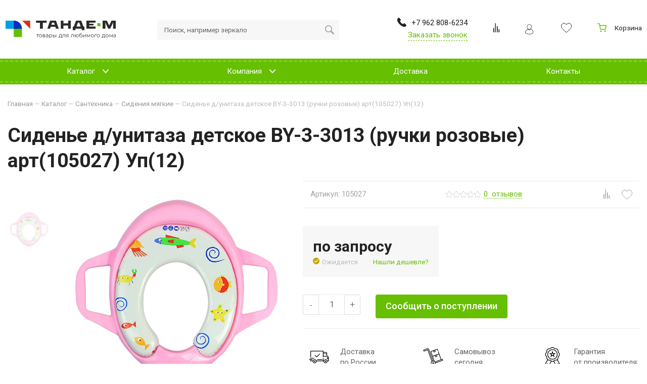

--- FILE ---
content_type: text/html; charset=UTF-8
request_url: https://tande-m.ru/shop/santexnika/sideniya-myagkie/sidene-dunitaza-detskoe-by-3-3013-ruchki-rozovye-art105027-up12/
body_size: 20237
content:









<!DOCTYPE HTML>
<html   xmlns="http://www.w3.org/1999/xhtml" 
        prefix=
            "og: http://ogp.me/ns# 
            fb: http://ogp.me/ns/fb#  
            product: http://ogp.me/ns/product#">
<head>
	<title>Сиденье д/унитаза детское BY-3-3013 (ручки розовые) арт(105027) Уп(12)</title>
	<meta name="description" content=" Сиденье д/унитаза детское BY-3-3013 (ручки розовые) арт(105027) Уп(12) " />
	<meta name="keywords" content="Сиденье д/унитаза детское BY-3-3013 (ручки розовые) арт(105027) Уп(12)" />
	<meta content="text/html; charset=UTF-8" http-equiv="Content-Type" />
    <meta name="viewport" content="width=device-width, initial-scale=1.0">
    <meta http-equiv="X-UA-Compatible" content="IE=edge" />
    <meta name="format-detection" content="telephone=no" />
    <meta name="format-detection" content="address=no" />
    
    					<!--OG Output-->
		<meta property="og:type" content="product" />
<meta property="og:title" content="Сиденье д/унитаза детское BY-3-3013 (ручки розовые) арт(105027) Уп(12)" />
<meta property="og:description" content="" />
<meta property="og:url" content="https://tande-m.ru/shop/santexnika/sideniya-myagkie/sidene-dunitaza-detskoe-by-3-3013-ruchki-rozovye-art105027-up12/" />
<meta property="og:image" content="https://tande-m.ru/upload/shop_1/2/9/0/item_29040/shop_items_catalog_image29040.jpg" />
<meta property="og:image:width" content="800" />
<meta property="og:image:height" content="800" />
<meta property="product:price:amount" content="0.00" />
<meta property="product:price:currency" content="RUB" />
	<link rel="stylesheet" type="text/css" href="/css/protip.min.css?1563173953" />
<link rel="stylesheet" type="text/css" href="/css/libs/slinky.min.css?1560757267" />
<link rel="stylesheet" type="text/css" href="/css/reset.css?1546939047" />
<link rel="stylesheet" type="text/css" href="/css/jquery.fancybox.min.css?1546939047" />
<link rel="stylesheet" type="text/css" href="/css/selectize.css?1546939047" />
<link rel="stylesheet" type="text/css" href="/css/responsive-tabs.css?1565075601" />
<link rel="stylesheet" type="text/css" href="/templates/template1/style.css?1678096345" />
<link rel="stylesheet" type="text/css" href="/templates/template11/style.css?1607496736" />
	<link rel="shortcut icon" href="/favicon.ico" />
    <link href="//maxcdn.bootstrapcdn.com/font-awesome/4.2.0/css/font-awesome.min.css" rel="stylesheet">
   <!-- <script src="/hostcmsfiles/jquery/jquery.min.js"></script>-->
    <script src="https://cdnjs.cloudflare.com/ajax/libs/jquery/2.2.4/jquery.min.js" integrity="sha256-BbhdlvQf/xTY9gja0Dq3HiwQF8LaCRTXxZKRutelT44=" crossorigin="anonymous"></script>
    <script src="//gitcdn.link/repo/wintercounter/Protip/master/protip.min.js"></script>

   
</head>
<body class="pageBody">
    <div class="top-page">
		<header class="header_2">
			<div class="header">
				<div class="container inner-block">
					<div class="fixed-logo">
<!-- Logo -->
<a href='/' title='tandem'><img src='/images/fixed-logo.png' alt=''></a></div><div class="logo">
<!-- Logo -->
<a href='/' title='Ешоп'><img src='/img/logo.svg' alt=''></a></div><div class="hamburger__btn">                        <div class="hamburger slinky-toggler" id="hamburger-1">
                            <span class="line"></span>
                            <span class="line"></span>
                            <span class="line"></span>
                        </div></div><div class="search">	<form method="get" action="/search/">
		<input id="search" name="text" placeholder="Поиск, например зеркало" type="text" autocomplete="off"/>
		<input id="submit" type="submit" value="" autocomplete="off"/>

	</form>
    <div class="search-close">Отмена</div>
    </div><div class="header__contacts"><div class="phone">
	<a href="tel:+79628086234">
		<div class="phone-icon">
			<svg width="18px" height="18px"><use xlink:href="#phone-svg" x="0" y="0"></use></svg>
		</div>
		<nobr>+7 962 808-6234</nobr>
	</a>
</div>
<span rel="nofollow" data-form="3" class="header__callback load-modal" data-modal="#callback">Заказать звонок</span></div><div class="compare">

<div xmlns:xlink="http://www.w3.org/1999/xlink" id="little_compare">
  <a href="/shop/compare_items/">
    <i class="icon">
      <svg width="12px" height="18px">
        <use xlink:href="#compare-svg" x="0" y="0"></use>
      </svg>
    </i>
  </a>
</div>
</div><div class="userinfo header_userinfo">    <div data-form='7' data-modal='#login' class=' load-modal userinfo__img'><img src='/images/user.svg' alt='Личный кабинет'></div>
</div><div class="list-wish">

<div xmlns:xlink="http://www.w3.org/1999/xlink" id="little_favorite" class="little-favorite top-favorite">
  <a href="/shop/favorite/">
    <i class="icon">
      <svg width="22px" height="20px">
        <use xlink:href="#wish-svg" x="0" y="0"></use>
      </svg>
    </i>
  </a>
</div>
</div><div class="cart">	

<div xmlns:xlink="http://www.w3.org/1999/xlink" id="little_cart" class="little-cart">
  <a href="/shop/cart/" id="cart" class="cart-link cart-link--empty">
    <i class="icon">
      <svg xmlns="http://www.w3.org/2000/svg" width="18" height="18" viewBox="0 0 24 24" fill="none">
        <path d="M9 22C9.55228 22 10 21.5523 10 21C10 20.4477 9.55228 20 9 20C8.44772 20 8 20.4477 8 21C8 21.5523 8.44772 22 9 22Z" stroke="#66BF00" stroke-width="2" stroke-linecap="round" stroke-linejoin="round"></path>
        <path d="M20 22C20.5523 22 21 21.5523 21 21C21 20.4477 20.5523 20 20 20C19.4477 20 19 20.4477 19 21C19 21.5523 19.4477 22 20 22Z" stroke="#66BF00" stroke-width="2" stroke-linecap="round" stroke-linejoin="round"></path>
        <path d="M1 1H5L7.68 14.39C7.77144 14.8504 8.02191 15.264 8.38755 15.5583C8.75318 15.8526 9.2107 16.009 9.68 16H19.4C19.8693 16.009 20.3268 15.8526 20.6925 15.5583C21.0581 15.264 21.3086 14.8504 21.4 14.39L23 6H6" stroke="#66BF00" stroke-width="2" stroke-linecap="round" stroke-linejoin="round"></path>
      </svg>
    </i>
    <span>Корзина</span>
  </a>
  <div class="cart-result"></div>
</div>
</div><div class="btn-search"></div>				</div>
			</div>
		</header>
        
        <div class="wrapper">
			<!-- Верхнее меню -->
			

<nav xmlns:xlink="http://www.w3.org/1999/xlink" class="top-menu">
  <div class="container">
    <div id="listtarget"></div>
    <div id="slinkytarget">
      <ul class="list">
        <li class="header-nav__item">
          <a href="/shop/" data-link="catalog" class="header-nav__link">
            <span>Каталог<svg width="22px" height="14px"><use xlink:href="#arrow-top" x="0" y="0"></use></svg></span>
          </a>
          <a href="#" class="pc-hide"></a>
          <ul class="header-nav__sub-items">
            <li class="header-nav__item header-nav__item-inner">
              <a href="/shop/aksessuary-mojki-dlya-kuxni/" class="header-nav__link header-nav__link-inner">
                <span>
                  <div class="header-nav__link-name">Аксессуары, мойки для кухни</div>
                  <svg width="22px" height="14px">
                    <use xlink:href="#arrow-top" x="0" y="0"></use>
                  </svg>
                </span>
              </a>
              <a href="#" class="pc-hide"></a>
              <ul class="header-nav__subgroups">
                <li>
                  <a href="/shop/aksessuary-mojki-dlya-kuxni/aksessuary/">Аксессуары <span>(114)</span></a>
                </li>
                <li>
                  <a href="/shop/aksessuary-mojki-dlya-kuxni/mojki/">Мойки <span>(155)</span></a>
                  <ul class="header-nav__subgroups">
                    <li>
                      <a href="/shop/aksessuary-mojki-dlya-kuxni/mojki/mojki-kamennye/">Мойки каменные <span>(59)</span></a>
                    </li>
                    <li>
                      <a href="/shop/aksessuary-mojki-dlya-kuxni/mojki/mojki-vreznye/">Мойки врезные <span>(53)</span></a>
                    </li>
                    <li>
                      <a href="/shop/aksessuary-mojki-dlya-kuxni/mojki/mojki-nakladnye/">Мойки накладные <span>(43)</span></a>
                    </li>
                  </ul>
                </li>
                <li>
                  <a href="/shop/aksessuary-mojki-dlya-kuxni/tumby-kuxonnye/">Тумбы кухонные <span>(35)</span></a>
                </li>
                <li>
                  <a href="/shop/aksessuary-mojki-dlya-kuxni/kryuchki-samokleyushhiesya/">Крючки самоклеющиеся <span>(11)</span></a>
                </li>
              </ul>
            </li>
            <li class="header-nav__item header-nav__item-inner">
              <a href="/shop/dvernaya-furnitura/" class="header-nav__link header-nav__link-inner">
                <span>
                  <div class="header-nav__link-name">Дверная фурнитура</div>
                  <svg width="22px" height="14px">
                    <use xlink:href="#arrow-top" x="0" y="0"></use>
                  </svg>
                </span>
              </a>
              <a href="#" class="pc-hide"></a>
              <ul class="header-nav__subgroups">
                <li>
                  <a href="/shop/dvernaya-furnitura/uteplitel-uplotnitel/">Утеплитель, уплотнитель <span>(22)</span></a>
                </li>
                <li>
                  <a href="/shop/dvernaya-furnitura/gvozdi-dekorativnye/">Гвозди декоративные <span>(4)</span></a>
                </li>
                <li>
                  <a href="/shop/dvernaya-furnitura/dvernye-dovodchiki-i-pruzhiny/">Дверные доводчики и пружины <span>(232)</span></a>
                </li>
                <li>
                  <a href="/shop/dvernaya-furnitura/dvernye-petli/">Дверные петли <span>(61)</span></a>
                </li>
                <li>
                  <a href="/shop/dvernaya-furnitura/dvernye-ruchki/">Дверные ручки <span>(84)</span></a>
                </li>
                <li>
                  <a href="/shop/dvernaya-furnitura/zadvizhki/">Задвижки <span>(317)</span></a>
                </li>
                <li>
                  <a href="/shop/dvernaya-furnitura/zamki-vreznye/">Замки врезные <span>(697)</span></a>
                </li>
                <li>
                  <a href="/shop/dvernaya-furnitura/zamki-dlya-profilnyx-dverej/">Замки для профильных дверей <span>(6)</span></a>
                </li>
                <li>
                  <a href="/shop/dvernaya-furnitura/zamki-navesnye/">Замки навесные <span>(447)</span></a>
                </li>
                <li>
                  <a href="/shop/dvernaya-furnitura/zamki-nakladnye/">Замки накладные <span>(340)</span></a>
                </li>
                <li>
                  <a href="/shop/dvernaya-furnitura/zamki-trosovye/">Замки тросовые <span>(31)</span></a>
                </li>
                <li>
                  <a href="/shop/dvernaya-furnitura/zashhelki/">Защелки <span>(502)</span></a>
                </li>
                <li>
                  <a href="/shop/dvernaya-furnitura/nomerki-dvernye-czifry/">Номерки дверные (цифры) <span>(9)</span></a>
                </li>
                <li>
                  <a href="/shop/dvernaya-furnitura/ogranichiteli/">Ограничители <span>(81)</span></a>
                </li>
                <li>
                  <a href="/shop/dvernaya-furnitura/razdvizhnye-sistemy/">Раздвижные системы <span>(12)</span></a>
                </li>
                <li>
                  <a href="/shop/dvernaya-furnitura/ruchki/">Ручки <span>(703)</span></a>
                </li>
                <li>
                  <a href="/shop/dvernaya-furnitura/furnitura-dlya-protivopozharnyx-dverej/">Фурнитура для противопожарных дверей <span>(2)</span></a>
                </li>
                <li>
                  <a href="/shop/dvernaya-furnitura/furnitura-dlya-finskix-dverej/">Фурнитура для финских дверей <span>(21)</span></a>
                </li>
                <li>
                  <a href="/shop/dvernaya-furnitura/czilindry/">Цилиндры <span>(548)</span></a>
                </li>
                <li>
                  <a href="/shop/dvernaya-furnitura/shpingalety/">Шпингалеты <span>(12)</span></a>
                </li>
                <li>
                  <a href="/shop/dvernaya-furnitura/glazok/">Глазок <span>(23)</span></a>
                </li>
                <li>
                  <a href="/shop/dvernaya-furnitura/zamki-kodovye/">Замки кодовые <span>(8)</span></a>
                </li>
                <li>
                  <a href="/shop/dvernaya-furnitura/zamki-pochtovye/">Замки почтовые <span>(17)</span></a>
                </li>
                <li>
                  <a href="/shop/dvernaya-furnitura/komplektuyushhie/">Комплектующие <span>(62)</span></a>
                </li>
              </ul>
            </li>
            <li class="header-nav__item header-nav__item-inner">
              <a href="/shop/mebelnaya-furnitura/" class="header-nav__link header-nav__link-inner">
                <span>
                  <div class="header-nav__link-name">Мебельная фурнитура</div>
                  <svg width="22px" height="14px">
                    <use xlink:href="#arrow-top" x="0" y="0"></use>
                  </svg>
                </span>
              </a>
              <a href="#" class="pc-hide"></a>
              <ul class="header-nav__subgroups">
                <li>
                  <a href="/shop/mebelnaya-furnitura/prochie-mebelnye-komplektuyushhie/">Прочие мебельные комплектующие <span>(18)</span></a>
                </li>
                <li>
                  <a href="/shop/mebelnaya-furnitura/roliki-opory/">Ролики, опоры <span>(1)</span></a>
                </li>
                <li>
                  <a href="/shop/mebelnaya-furnitura/ruchki/">Ручки <span>(428)</span></a>
                </li>
                <li>
                  <a href="/shop/mebelnaya-furnitura/sistema-joker/">Система JOKER <span>(97)</span></a>
                </li>
                <li>
                  <a href="/shop/mebelnaya-furnitura/shtangi-vydvizhnye/">Штанги выдвижные <span>(6)</span></a>
                </li>
                <li>
                  <a href="/shop/mebelnaya-furnitura/gazlifty/">Газлифты <span>(12)</span></a>
                </li>
                <li>
                  <a href="/shop/mebelnaya-furnitura/zavertki-fortochnye/">Завертки форточные <span>(3)</span></a>
                </li>
                <li>
                  <a href="/shop/mebelnaya-furnitura/zamki-mebelnye/">Замки мебельные <span>(10)</span></a>
                </li>
                <li>
                  <a href="/shop/mebelnaya-furnitura/konsoli/">Консоли <span>(28)</span></a>
                </li>
                <li>
                  <a href="/shop/mebelnaya-furnitura/kreplenie-polok-zerkal/">Крепление полок, зеркал <span>(62)</span></a>
                </li>
                <li>
                  <a href="/shop/mebelnaya-furnitura/kronshtejny/">Кронштейны <span>(58)</span></a>
                </li>
                <li>
                  <a href="/shop/mebelnaya-furnitura/kryuchki/">Крючки <span>(193)</span></a>
                </li>
                <li>
                  <a href="/shop/mebelnaya-furnitura/mebelnye-kolesanozhkisharniry/">Мебельные колеса/ножки/шарниры <span>(27)</span></a>
                </li>
                <li>
                  <a href="/shop/mebelnaya-furnitura/mebelnye-ugolki/">Мебельные уголки <span>(51)</span></a>
                </li>
                <li>
                  <a href="/shop/mebelnaya-furnitura/napravlyayushhie/">Направляющие <span>(63)</span></a>
                </li>
                <li>
                  <a href="/shop/mebelnaya-furnitura/opora-peril/">Опора перил <span>(12)</span></a>
                </li>
                <li>
                  <a href="/shop/mebelnaya-furnitura/petli/">Петли <span>(54)</span></a>
                </li>
                <li>
                  <a href="/shop/mebelnaya-furnitura/plastiny-krepezhnye/">Пластины крепежные <span>(4)</span></a>
                </li>
              </ul>
            </li>
            <li class="header-nav__item header-nav__item-inner">
              <a href="/shop/zamochno-skobyannye-izdeliya/" class="header-nav__link header-nav__link-inner">
                <span>
                  <div class="header-nav__link-name">Замочно скобянные изделия</div>
                  <svg width="22px" height="14px">
                    <use xlink:href="#arrow-top" x="0" y="0"></use>
                  </svg>
                </span>
              </a>
              <a href="#" class="pc-hide"></a>
              <ul class="header-nav__subgroups">
                <li>
                  <a href="/shop/zamochno-skobyannye-izdeliya/petli-nakladnye-dekorativnye/">Петли накладные декоративные <span>(13)</span></a>
                </li>
                <li>
                  <a href="/shop/zamochno-skobyannye-izdeliya/vreznye-zamki/">Врезные замки <span>(43)</span></a>
                </li>
                <li>
                  <a href="/shop/zamochno-skobyannye-izdeliya/din-rejki/">DIN-Рейки <span>(2)</span></a>
                </li>
                <li>
                  <a href="/shop/zamochno-skobyannye-izdeliya/dvernoj-kryuchok/">Дверной крючок <span>(11)</span></a>
                </li>
                <li>
                  <a href="/shop/zamochno-skobyannye-izdeliya/dlya-okon-i-dverej/">Для окон и дверей <span>(122)</span></a>
                </li>
                <li>
                  <a href="/shop/zamochno-skobyannye-izdeliya/zavertki/">Завертки <span>(32)</span></a>
                </li>
                <li>
                  <a href="/shop/zamochno-skobyannye-izdeliya/zadvizhki-dvernye/">Задвижки дверные <span>(76)</span></a>
                </li>
                <li>
                  <a href="/shop/zamochno-skobyannye-izdeliya/nakdadki-dvernye/">Накдадки дверные <span>(104)</span></a>
                </li>
                <li>
                  <a href="/shop/zamochno-skobyannye-izdeliya/petli-vvertnye/">Петли ввертные <span>(7)</span></a>
                </li>
                <li>
                  <a href="/shop/zamochno-skobyannye-izdeliya/petli-garazhnye/">Петли гаражные <span>(110)</span></a>
                </li>
                <li>
                  <a href="/shop/zamochno-skobyannye-izdeliya/petli-dvernye-strela/">Петли дверные стрела <span>(113)</span></a>
                </li>
                <li>
                  <a href="/shop/zamochno-skobyannye-izdeliya/proboj-ushko/">Пробой ушко <span>(16)</span></a>
                </li>
                <li>
                  <a href="/shop/zamochno-skobyannye-izdeliya/ruchki/">Ручки <span>(147)</span></a>
                </li>
                <li>
                  <a href="/shop/zamochno-skobyannye-izdeliya/skoba-ssk/">Скоба ССК <span>(3)</span></a>
                </li>
                <li>
                  <a href="/shop/zamochno-skobyannye-izdeliya/ugolnik-metallicheskij/">Угольник металлический <span>(25)</span></a>
                </li>
                <li>
                  <a href="/shop/zamochno-skobyannye-izdeliya/czepochka-czifry/">Цепочка, цифры <span>(90)</span></a>
                </li>
                <li>
                  <a href="/shop/zamochno-skobyannye-izdeliya/garazhnye-zamki/">Гаражные замки <span>(128)</span></a>
                </li>
                <li>
                  <a href="/shop/zamochno-skobyannye-izdeliya/klyuchniczy/">Ключницы <span>(12)</span></a>
                </li>
                <li>
                  <a href="/shop/zamochno-skobyannye-izdeliya/kryuchki/">Крючки <span>(212)</span></a>
                </li>
                <li>
                  <a href="/shop/zamochno-skobyannye-izdeliya/petli-dvernye/">Петли дверные <span>(392)</span></a>
                </li>
                <li>
                  <a href="/shop/zamochno-skobyannye-izdeliya/furnitura-dlya-kitajskix-dverej/">Фурнитура для китайских дверей <span>(33)</span></a>
                </li>
              </ul>
            </li>
            <li class="header-nav__item header-nav__item-inner">
              <a href="/shop/perforirovannyj-krepezh/" class="header-nav__link header-nav__link-inner">
                <span>
                  <div class="header-nav__link-name">Перфорированный крепеж</div>
                  <svg width="22px" height="14px">
                    <use xlink:href="#arrow-top" x="0" y="0"></use>
                  </svg>
                </span>
              </a>
              <a href="#" class="pc-hide"></a>
              <ul class="header-nav__subgroups">
                <li>
                  <a href="/shop/perforirovannyj-krepezh/krepezhnye-plastiny/">Крепежные пластины <span>(30)</span></a>
                </li>
                <li>
                  <a href="/shop/perforirovannyj-krepezh/krepezhnye-ugolki/">Крепежные уголки <span>(68)</span></a>
                </li>
                <li>
                  <a href="/shop/perforirovannyj-krepezh/kronshtejn-zabora/">Кронштейн забора <span>(29)</span></a>
                </li>
                <li>
                  <a href="/shop/perforirovannyj-krepezh/opory-brusa/">Опоры бруса <span>(2)</span></a>
                </li>
              </ul>
            </li>
            <li class="header-nav__item header-nav__item-inner">
              <a href="/shop/santexnika/" class="header-nav__link header-nav__link-inner">
                <span>
                  <div class="header-nav__link-name">Сантехника</div>
                  <svg width="22px" height="14px">
                    <use xlink:href="#arrow-top" x="0" y="0"></use>
                  </svg>
                </span>
              </a>
              <a href="#" class="pc-hide"></a>
              <ul class="header-nav__subgroups">
                <li>
                  <a href="/shop/santexnika/zerkala-dlya-vannoj/">Зеркала для ванной <span>(93)</span></a>
                </li>
                <li>
                  <a href="/shop/santexnika/vanny-poddony/">Ванны, поддоны <span>(92)</span></a>
                  <ul class="header-nav__subgroups">
                    <li>
                      <a href="/shop/santexnika/vanny-poddony/vanny-akrilovye/">Ванны акриловые <span>(44)</span></a>
                    </li>
                    <li>
                      <a href="/shop/santexnika/vanny-poddony/vanny-stalnye/">Ванны стальные <span>(37)</span></a>
                    </li>
                    <li>
                      <a href="/shop/santexnika/vanny-poddony/poddony/">Поддоны <span>(11)</span></a>
                    </li>
                  </ul>
                </li>
                <li>
                  <a href="/shop/santexnika/aksessuary-better-plastic/">Аксессуары Better plastic <span>(73)</span></a>
                </li>
                <li>
                  <a href="/shop/santexnika/aksessuary-iz-polireziny/">Аксессуары из Полирезины <span>(105)</span></a>
                </li>
                <li>
                  <a href="/shop/santexnika/xromirovannye-aksessuary-dlya-vannoj-komnaty/">Хромированные аксессуары для ванной комнаты <span>(186)</span></a>
                </li>
                <li>
                  <a href="/shop/santexnika/akssesuary-na-vakuumnyx-prisoskax/">Акссесуары на вакуумных присосках <span>(26)</span></a>
                </li>
                <li>
                  <a href="/shop/santexnika/shtory-dlya-vannoj/">Шторы для ванной <span>(97)</span></a>
                </li>
                <li>
                  <a href="/shop/santexnika/karnizy-i-sushilki-dlya-vannoj-komnaty/">Карнизы и сушилки для ванной комнаты <span>(23)</span></a>
                </li>
                <li>
                  <a href="/shop/santexnika/sideniya-myagkie/">Сидения мягкие <span>(41)</span></a>
                </li>
                <li>
                  <a href="/shop/santexnika/stojki-lejki-shlangi-dlya-dusha/">Стойки, Лейки, Шланги для душа <span>(94)</span></a>
                </li>
                <li>
                  <a href="/shop/santexnika/smesiteli/">Смесители <span>(1737)</span></a>
                </li>
                <li>
                  <a href="/shop/santexnika/komplektuyushhie/">Комплектующие <span>(121)</span></a>
                </li>
                <li>
                  <a href="/shop/santexnika/kovriki-dlya-vannoj/">Коврики для ванной <span>(108)</span></a>
                </li>
                <li>
                  <a href="/shop/santexnika/sifon/">Сифон <span>(46)</span></a>
                </li>
                <li>
                  <a href="/shop/santexnika/podvodka-shlangi/">Подводка, шланги <span>(81)</span></a>
                </li>
                <li>
                  <a href="/shop/santexnika/komody/">Комоды <span>(10)</span></a>
                </li>
                <li>
                  <a href="/shop/santexnika/aksessuary-keramika/">Аксессуары Керамика <span>(60)</span></a>
                </li>
                <li>
                  <a href="/shop/santexnika/aksesuary-zenfort/">Аксесуары Zenfort <span>(35)</span></a>
                </li>
                <li>
                  <a href="/shop/santexnika/kryuchki/">Крючки <span>(12)</span></a>
                </li>
              </ul>
            </li>
            <li class="header-nav__item header-nav__item-inner">
              <a href="/shop/vodosnabzhenie/" class="header-nav__link header-nav__link-inner">
                <span>
                  <div class="header-nav__link-name">Водоснабжение</div>
                  <svg width="22px" height="14px">
                    <use xlink:href="#arrow-top" x="0" y="0"></use>
                  </svg>
                </span>
              </a>
              <a href="#" class="pc-hide"></a>
              <ul class="header-nav__subgroups">
                <li>
                  <a href="/shop/vodosnabzhenie/radiatory/">Радиаторы <span>(46)</span></a>
                </li>
                <li>
                  <a href="/shop/vodosnabzhenie/fitingi-rezbovye/">Фитинги резьбовые <span>(135)</span></a>
                </li>
                <li>
                  <a href="/shop/vodosnabzhenie/fitingi-krany/">Фитинги, краны <span>(82)</span></a>
                </li>
              </ul>
            </li>
            <li class="header-nav__sub-item">
              <a href="/shop/dveri-razdvizhnye/" class="header-nav__link header-nav__link-inner">
                <span>
                  <div class="header-nav__link-name">Двери раздвижные</div>
                </span>
              </a>
            </li>
            <li class="header-nav__item header-nav__item-inner">
              <a href="/shop/osveshhenie/" class="header-nav__link header-nav__link-inner">
                <span>
                  <div class="header-nav__link-name">Освещение</div>
                  <svg width="22px" height="14px">
                    <use xlink:href="#arrow-top" x="0" y="0"></use>
                  </svg>
                </span>
              </a>
              <a href="#" class="pc-hide"></a>
              <ul class="header-nav__subgroups">
                <li>
                  <a href="/shop/osveshhenie/lyustry-xrustal/">Люстры хрусталь <span>(43)</span></a>
                </li>
                <li>
                  <a href="/shop/osveshhenie/lyustra-bushe/">Люстра Буше <span>(8)</span></a>
                </li>
                <li>
                  <a href="/shop/osveshhenie/lyustry-klassicheskie/">Люстры классические <span>(1356)</span></a>
                </li>
                <li>
                  <a href="/shop/osveshhenie/lyustry-svetodiodnye/">Люстры светодиодные <span>(356)</span></a>
                </li>
                <li>
                  <a href="/shop/osveshhenie/podvesy-kuxonnye/">Подвесы кухонные <span>(127)</span></a>
                </li>
                <li>
                  <a href="/shop/osveshhenie/spoty/">Споты <span>(95)</span></a>
                </li>
                <li>
                  <a href="/shop/osveshhenie/tochechnye-svetilniki/">Точечные светильники <span>(57)</span></a>
                </li>
                <li>
                  <a href="/shop/osveshhenie/bra/">Бра <span>(237)</span></a>
                </li>
                <li>
                  <a href="/shop/osveshhenie/nastenno-potolochnye-svetilniki/">Настенно-потолочные светильники <span>(30)</span></a>
                </li>
              </ul>
            </li>
          </ul>
        </li>
        <li class="header-nav__item">
          <a href="/company/" class="header-nav__link">
            <span>Компания<svg width="22px" height="14px"><use xlink:href="#arrow-top" x="0" y="0"></use></svg></span>
          </a>
          <a href="#" class="pc-hide"></a>
          <ul class="header-nav__sub-items">
            <li class="header-nav__sub-item">
              <a href="/company/staff/" class="header-nav__link header-nav__link-inner">
                <span>
                  <div class="header-nav__link-name">Сотрудники</div>
                </span>
              </a>
            </li>
            <li class="header-nav__sub-item">
              <a href="/company/hr/" class="header-nav__link header-nav__link-inner">
                <span>
                  <div class="header-nav__link-name">Вакансии</div>
                </span>
              </a>
            </li>
            <li class="header-nav__sub-item">
              <a href="/company/photo/" class="header-nav__link header-nav__link-inner">
                <span>
                  <div class="header-nav__link-name">Фотогалерея</div>
                </span>
              </a>
            </li>
          </ul>
        </li>
        <li>
          <a href="/delivery/" class="header-nav__link">
            <span>Доставка</span>
          </a>
        </li>
        <li>
          <a href="/contacts/" class="header-nav__link">
            <span>Контакты</span>
          </a>
        </li>
      </ul>
    </div>
  </div>
</nav>
			<div class="contant-page">
				<section>
	<div class="container flex-container">
					<div class="content w-100">
						<div class="breadcrumbs animate-3">
					

<div class="breadcrumbs" itemscope="itemscope" itemtype="http://schema.org/BreadcrumbList">
  <span itemprop="itemListElement" itemscope="itemscope" itemtype="http://schema.org/ListItem">
    <a href="/" itemprop="item">
      <span itemprop="name">Главная</span>
      <meta itemprop="position" content="1" />
    </a>
  </span>
  <span> — </span>
  <span itemprop="itemListElement" itemscope="itemscope" itemtype="http://schema.org/ListItem">
    <a href="/shop/" itemprop="item">
      <span itemprop="name">Каталог</span>
      <meta itemprop="position" content="2" />
    </a>
  </span>
  <span> — </span>
  <span itemprop="itemListElement" itemscope="itemscope" itemtype="http://schema.org/ListItem">
    <a href="/shop/santexnika/" itemprop="item">
      <span itemprop="name">Сантехника</span>
      <meta itemprop="position" content="3" />
    </a>
  </span>
  <span> — </span>
  <span itemprop="itemListElement" itemscope="itemscope" itemtype="http://schema.org/ListItem">
    <a href="/shop/santexnika/sideniya-myagkie/" itemprop="item">
      <span itemprop="name">Сидения мягкие</span>
      <meta itemprop="position" content="4" />
    </a>
  </span>
  <span> — </span>
  <span itemprop="itemListElement" itemscope="itemscope" itemtype="http://schema.org/ListItem">
    <a class="breadcrumb-last-item" href="/shop/santexnika/sideniya-myagkie/sidene-dunitaza-detskoe-by-3-3013-ruchki-rozovye-art105027-up12/" itemprop="item">
      <span itemprop="name">Сиденье д/унитаза детское BY-3-3013 (ручки розовые) арт(105027) Уп(12)</span>
    </a>
    <meta itemprop="position" content="5" />
  </span>
</div>
				</div>

				<div class="filters_mobile">
					<div class="filters_mobile_box"></div>
					<div class="filters_mobile_body">
						<div class="header">
							<span>Фильтры</span>
							<div class="close">
								<svg width="10px" height="10px">
									<use xlink:href="#close-svg" x="0" y="0"></use>
								</svg>
							</div>
						</div>
					</div>
				</div>

				

<div xmlns:xlink="http://www.w3.org/1999/xlink" itemtype="http://schema.org/Product" itemscope="itemscope">
  <h1 class="h1-tovar" itemprop="name">Сиденье д/унитаза детское BY-3-3013 (ручки розовые) арт(105027) Уп(12)</h1>
  <div class="information-tovar">
    <div id="gallery-item">
      <div class="images-about-tovar animate-2">
        <div class="little-slider-cart swiper-container">
          <div class="little-imgs swiper-wrapper">
            <div class="show swiper-slide">
              <img itemprop="image" src="/upload/shop_1/2/9/0/item_29040/shop_items_catalog_image29040.jpg" alt="" data-img="/upload/shop_1/2/9/0/item_29040/shop_items_catalog_image29040.jpg" />
            </div>
          </div>
        </div>
        <div class="swiper-button-next">
          <svg width="9px" height="15px">
            <use xlink:href="#arr-left-svg" x="0" y="0"></use>
          </svg>
        </div>
        <div class="swiper-button-prev">
          <svg width="9px" height="15px">
            <use xlink:href="#arr-right-svg" x="0" y="0"></use>
          </svg>
        </div>
        <div class="big-img swiper-container gallery-top">
          <div class="swiper-wrapper">
            <div class="swiper-slide">
              <div id="current-link">
                <span class="icon-search">
                  <svg width="26px" height="26px">
                    <use xlink:href="#search-svg" x="0" y="0"></use>
                  </svg>
                </span>
                <img src="/upload/shop_1/2/9/0/item_29040/shop_items_catalog_image29040.jpg" id="current-img" />
              </div>
            </div>
          </div>
        </div>
      </div>
      <div class="information-about-tovar animate-2">
        <div class="top-line">
          <div class="top-line__art">
            <div class="artikul">Артикул:
											105027</div>
          </div>
          <div class="review" itemprop="aggregateRating" itemscope="itemscope" itemtype="http://schema.org/AggregateRating">
            <div class="review__grades">
              <div class="review__grades-item"></div>
              <div class="review__grades-item"></div>
              <div class="review__grades-item"></div>
              <div class="review__grades-item"></div>
              <div class="review__grades-item"></div>
            </div>
            <a class="review__text" href="#reviews"><span itemprop="ratingCount">0</span> 
									отзывов</a>
            <meta itemprop="ratingValue" content="0" />
          </div>
          <div class="icons">
            <div class="compare" data-compare="29040" data-compare-path="/shop/santexnika/sideniya-myagkie/sidene-dunitaza-detskoe-by-3-3013-ruchki-rozovye-art105027-up12/">
              <svg width="20px" height="18px">
                <use xlink:href="#compare-svg" x="0" y="0"></use>
              </svg>
            </div>
            <div class="like" data-favorite="29040" data-favorite-path="/shop/santexnika/sideniya-myagkie/sidene-dunitaza-detskoe-by-3-3013-ruchki-rozovye-art105027-up12/">
              <svg width="24px" height="20px">
                <use xlink:href="#wish-svg" x="0" y="0"></use>
              </svg>
            </div>
          </div>
        </div>
        <div class="description" itemprop="description"></div>
        <div class="line-buy animate-2" itemprop="offers" itemscope="itemscope" itemtype="http://schema.org/Offer">
          <div class="w-100 gutter-bottom-medium df">
            <div class="price-block__wrapper">
              <div class="price-block">
                <span class="price price_amount">по запросу</span>
                <span itemprop="price" style="display:none">0.00</span>
                <meta itemprop="priceCurrency" content="RUB" />
              </div>
              <div class="df">
                <div class="in-store">
                  <div class="in-store__icon">
                    <img src="/images/gallery-item/waiter.svg" alt="" />
                  </div>
                  <div class="in-store__text">Ожидается</div>
                  <link itemprop="availability" href="http://schema.org/OutOfStock" />
                </div>
                <a href="#" class="cheaper-caller">Нашли дешевле?</a>
              </div>
            </div>
          </div>
          <div class="line-buy__quantity">
            <button type="button" class="line-buy__quantity-minus" onclick="$.setCountItem('quantity_29040', -1)">
              <span>-</span>
            </button>
            <input type="text" size="3" name="quantity_29040" id="quantity_29040" value="1" />
            <button type="button" class="line-buy__quantity-plus" onclick="$.setCountItem('quantity_29040', 1)">
              <span>+</span>
            </button>
          </div>
          <a href="#" class="main__btn say-when-have">Сообщить о поступлении</a>
        </div>
        <div class="information-about-tovar__features">
          <div class="information-about-tovar__features-item">
            <div class="information-about-tovar__features-icon">
              <svg width="54px" height="39px">
                <use xlink:href="#shipping" x="0" y="0"></use>
              </svg>
            </div>
            <div class="information-about-tovar__features-text">Доставка <br /> по России</div>
          </div>
          <div class="information-about-tovar__features-item">
            <div class="information-about-tovar__features-icon">
              <svg width="54px" height="39px">
                <use xlink:href="#boxes" x="0" y="0"></use>
              </svg>
            </div>
            <div class="information-about-tovar__features-text">Самовывоз <br /> сегодня</div>
          </div>
          <div class="information-about-tovar__features-item">
            <div class="information-about-tovar__features-icon">
              <svg width="54px" height="39px">
                <use xlink:href="#medal" x="0" y="0"></use>
              </svg>
            </div>
            <div class="information-about-tovar__features-text">Гарантия <br /> от производителя</div>
          </div>
        </div>
      </div>
    </div>
  </div>
  <div class="item_tabs">
    <ul class="">
      <li>
        <a href="#item_tab_description" class="r-tabs-anchor">Описание</a>
      </li>
      <li>
        <a href="#reviews" class="r-tabs-anchor">Отзывы <span class="light-gray">(0)</span></a>
      </li>
    </ul>
    <div id="item_tab_description">
      <h2>Описание Сиденье д/унитаза детское BY-3-3013 (ручки розовые) арт(105027) Уп(12)</h2>
      <div>
        <p>Описание товара временно отсутствует</p>
      </div>
    </div>
    <div id="item_tab_chars"></div>
    <div id="reviews">
      <h2>Отзывы  Сиденье д/унитаза детское BY-3-3013 (ручки розовые) арт(105027) Уп(12)</h2>
      <button id="btnOpenAddComment" class="add-comment__btn main__btn">Добавить отзыв</button>
      <div id="AddComment" class="comment_reply">
        <div class="comment">
          <form data-ajax="review" class="request__form nomodal" name="comment_form_00" method="post" data-grecaptcha="" id="comment_form_00">
            <div class="modal-form__input-area">
              <input class="modal-form__input" id="add-commentName" type="text" size="70" name="author" required="required" value="" />
              <label class="modal-form__label" for="add-commentName">Имя*</label>
            </div>
            <div class="modal-form__input-area">
              <textarea class="modal-form__input-textarea" id="add-commentMessage" name="text" cols="68" rows="5" required="required"></textarea>
              <label class="modal-form__label" for="add-commentMessage">Текст отзыва*</label>
            </div>
            <div class="row">
              <div class="field stars">
                <div class="item-star">
                  <input type="radio" name="grade" value="5" id="rad5" />
                  <label for="rad5"></label>
                </div>
                <div class="item-star">
                  <input type="radio" name="grade" value="4" id="rad4" />
                  <label for="rad4"></label>
                </div>
                <div class="item-star">
                  <input type="radio" name="grade" value="3" id="rad3" />
                  <label for="rad3"></label>
                </div>
                <div class="item-star">
                  <input type="radio" name="grade" value="2" id="rad2" />
                  <label for="rad2"></label>
                </div>
                <div class="item-star">
                  <input type="radio" name="grade" value="1" id="rad1" />
                  <label for="rad1"></label>
                </div>
              </div>
            </div>
            <div class="grecaptcha"></div>
            <noindex>
              <p class="politic">
									Нажимая «Опубликовать», вы даете согласие на обработку персональных данных в соответствии с
									<a rel="nofollow" target="_blank" href="/privacy-policy/">политикой конфиденциальности</a> и принимаете
									<a rel="nofollow" target="_blank" href="/conditions/">условия пользовательского соглашения</a>.
								</p>
            </noindex>
            <div class="row">
              <div class="caption"></div>
              <div class="field">
                <input id="submit_email0" type="submit" name="add_comment" value="Опубликовать" class="add-comment__btn main__btn" />
              </div>
            </div>
          </form>
        </div>
      </div>
    </div>
  </div>
  <div class="flex-container same-container">
    <div class="same-container__heading">
      <div class="title-section">Похожие товары</div>
      <div class="slider-btn">
        <div class="swiper-button-prev">
          <svg width="9px" height="15px">
            <use xlink:href="#arr-right-svg" x="0" y="0"></use>
          </svg>
        </div>
        <div class="swiper-button-next">
          <svg width="9px" height="15px">
            <use xlink:href="#arr-left-svg" x="0" y="0"></use>
          </svg>
        </div>
      </div>
    </div>
    <div class="swiper-container same-slider">
      <div class="swiper-wrapper same-list">
        <div class="shop_item card-item swiper-slide">
          <div class="img">
            <span data-type="ajax" class="quick-view-link" href="/shop/santexnika/sideniya-myagkie/sidene-dunitaza-sym-s606-rosa-art105025-up12/" data-fancybox="data-fancybox">Быстрый просмотр</span>
            <a href="/shop/santexnika/sideniya-myagkie/sidene-dunitaza-sym-s606-rosa-art105025-up12/">
              <img src="/upload/shop_1/2/9/0/item_29037/small_shop_items_catalog_image29037.jpg" alt="Сиденье д/унитаза SYM-S606 &quot;роса&quot; арт(105025) Уп(12)" />
            </a>
          </div>
          <div class="info">
            <div class="line-1">
              <div class="icons">
                <div class="compare" data-compare="29037" data-compare-path="/shop/santexnika/sideniya-myagkie/sidene-dunitaza-sym-s606-rosa-art105025-up12/">
                  <svg width="20px" height="18px">
                    <use xlink:href="#compare-svg" x="0" y="0"></use>
                  </svg>
                </div>
                <div class="like" data-favorite="29037" data-favorite-path="/shop/santexnika/sideniya-myagkie/sidene-dunitaza-sym-s606-rosa-art105025-up12/">
                  <svg width="24px" height="20px">
                    <use xlink:href="#wish-svg" x="0" y="0"></use>
                  </svg>
                </div>
              </div>
            </div>
            <a href="/shop/santexnika/sideniya-myagkie/sidene-dunitaza-sym-s606-rosa-art105025-up12/" class="title">Сиденье д/унитаза SYM-S606 "роса" арт(105025) Уп(12)</a>
            <div class="shop_item_rest_rating df_jc-sb_ai-c_fw-w mb-5 mt-a">
              <div class="in-store">
                <div class="in-store__icon">
                  <img src="/images/gallery-item/waiter.svg" alt="" />
                </div>
                <div class="in-store__text">Ожидается</div>
              </div>
              <div class="review">
                <div class="review__grades">
                  <div class="review__grades-item"></div>
                  <div class="review__grades-item"></div>
                  <div class="review__grades-item"></div>
                  <div class="review__grades-item"></div>
                  <div class="review__grades-item"></div>
                </div>
                <div class="review__grades-counter">
							(0)
						</div>
              </div>
            </div>
            <div class="line-buy">
              <div class="price-block">
                <span class="price">804 <i class="fa fa-rub"></i></span>
              </div>
            </div>
          </div>
        </div>
        <div class="shop_item card-item swiper-slide">
          <div class="img">
            <span data-type="ajax" class="quick-view-link" href="/shop/santexnika/sideniya-myagkie/sidene-dunitaza-syl-5002-laguna-new-art105073-up12/" data-fancybox="data-fancybox">Быстрый просмотр</span>
            <a href="/shop/santexnika/sideniya-myagkie/sidene-dunitaza-syl-5002-laguna-new-art105073-up12/">
              <img src="/upload/shop_1/2/9/0/item_29056/small_shop_items_catalog_image29056.jpg" alt="Сиденье д/унитаза SYL-5002 &quot;лагуна&quot; new  арт(105073) Уп(12)" />
            </a>
          </div>
          <div class="info">
            <div class="line-1">
              <div class="icons">
                <div class="compare" data-compare="29056" data-compare-path="/shop/santexnika/sideniya-myagkie/sidene-dunitaza-syl-5002-laguna-new-art105073-up12/">
                  <svg width="20px" height="18px">
                    <use xlink:href="#compare-svg" x="0" y="0"></use>
                  </svg>
                </div>
                <div class="like" data-favorite="29056" data-favorite-path="/shop/santexnika/sideniya-myagkie/sidene-dunitaza-syl-5002-laguna-new-art105073-up12/">
                  <svg width="24px" height="20px">
                    <use xlink:href="#wish-svg" x="0" y="0"></use>
                  </svg>
                </div>
              </div>
            </div>
            <a href="/shop/santexnika/sideniya-myagkie/sidene-dunitaza-syl-5002-laguna-new-art105073-up12/" class="title">Сиденье д/унитаза SYL-5002 "лагуна" new  арт(105073) Уп(12)</a>
            <div class="shop_item_rest_rating df_jc-sb_ai-c_fw-w mb-5 mt-a">
              <div class="in-store">
                <div class="in-store__icon">
                  <img src="/images/gallery-item/waiter.svg" alt="" />
                </div>
                <div class="in-store__text">Ожидается</div>
              </div>
              <div class="review">
                <div class="review__grades">
                  <div class="review__grades-item"></div>
                  <div class="review__grades-item"></div>
                  <div class="review__grades-item"></div>
                  <div class="review__grades-item"></div>
                  <div class="review__grades-item"></div>
                </div>
                <div class="review__grades-counter">
							(0)
						</div>
              </div>
            </div>
            <div class="line-buy">
              <div class="price-block">
                <span class="price">540 <i class="fa fa-rub"></i></span>
              </div>
            </div>
          </div>
        </div>
        <div class="shop_item card-item swiper-slide">
          <div class="img">
            <span data-type="ajax" class="quick-view-link" href="/shop/santexnika/sideniya-myagkie/sidene-dunitaza-syl-2036-babochki-bezhevoe-new-art105067-up12/" data-fancybox="data-fancybox">Быстрый просмотр</span>
            <a href="/shop/santexnika/sideniya-myagkie/sidene-dunitaza-syl-2036-babochki-bezhevoe-new-art105067-up12/">
              <img src="/upload/shop_1/2/9/0/item_29058/small_shop_items_catalog_image29058.jpg" alt="Сиденье д/унитаза SYL-2036 &quot;бабочки&quot; (бежевое) new арт(105067) Уп(12)" />
            </a>
          </div>
          <div class="info">
            <div class="line-1">
              <div class="icons">
                <div class="compare" data-compare="29058" data-compare-path="/shop/santexnika/sideniya-myagkie/sidene-dunitaza-syl-2036-babochki-bezhevoe-new-art105067-up12/">
                  <svg width="20px" height="18px">
                    <use xlink:href="#compare-svg" x="0" y="0"></use>
                  </svg>
                </div>
                <div class="like" data-favorite="29058" data-favorite-path="/shop/santexnika/sideniya-myagkie/sidene-dunitaza-syl-2036-babochki-bezhevoe-new-art105067-up12/">
                  <svg width="24px" height="20px">
                    <use xlink:href="#wish-svg" x="0" y="0"></use>
                  </svg>
                </div>
              </div>
            </div>
            <a href="/shop/santexnika/sideniya-myagkie/sidene-dunitaza-syl-2036-babochki-bezhevoe-new-art105067-up12/" class="title">Сиденье д/унитаза SYL-2036 "бабочки" (бежевое) new арт(105067) Уп(12)</a>
            <div class="shop_item_rest_rating df_jc-sb_ai-c_fw-w mb-5 mt-a">
              <div class="in-store">
                <div class="in-store__icon">
                  <img src="/images/gallery-item/waiter.svg" alt="" />
                </div>
                <div class="in-store__text">Ожидается</div>
              </div>
              <div class="review">
                <div class="review__grades">
                  <div class="review__grades-item"></div>
                  <div class="review__grades-item"></div>
                  <div class="review__grades-item"></div>
                  <div class="review__grades-item"></div>
                  <div class="review__grades-item"></div>
                </div>
                <div class="review__grades-counter">
							(0)
						</div>
              </div>
            </div>
            <div class="line-buy">
              <div class="price-block">
                <span class="price">804 <i class="fa fa-rub"></i></span>
              </div>
            </div>
          </div>
        </div>
        <div class="shop_item card-item swiper-slide">
          <div class="img">
            <span data-type="ajax" class="quick-view-link" href="/shop/santexnika/sideniya-myagkie/sidene-dunitaza-sym-s084-okean-new-art105058/" data-fancybox="data-fancybox">Быстрый просмотр</span>
            <a href="/shop/santexnika/sideniya-myagkie/sidene-dunitaza-sym-s084-okean-new-art105058/">
              <img src="/upload/shop_1/2/9/0/item_29036/small_shop_items_catalog_image29036.jpg" alt="Сиденье д/унитаза SYM-S084 &quot;океан&quot; new арт(105058)" />
            </a>
          </div>
          <div class="info">
            <div class="line-1">
              <div class="icons">
                <div class="compare" data-compare="29036" data-compare-path="/shop/santexnika/sideniya-myagkie/sidene-dunitaza-sym-s084-okean-new-art105058/">
                  <svg width="20px" height="18px">
                    <use xlink:href="#compare-svg" x="0" y="0"></use>
                  </svg>
                </div>
                <div class="like" data-favorite="29036" data-favorite-path="/shop/santexnika/sideniya-myagkie/sidene-dunitaza-sym-s084-okean-new-art105058/">
                  <svg width="24px" height="20px">
                    <use xlink:href="#wish-svg" x="0" y="0"></use>
                  </svg>
                </div>
              </div>
            </div>
            <a href="/shop/santexnika/sideniya-myagkie/sidene-dunitaza-sym-s084-okean-new-art105058/" class="title">Сиденье д/унитаза SYM-S084 "океан" new арт(105058)</a>
            <div class="shop_item_rest_rating df_jc-sb_ai-c_fw-w mb-5 mt-a">
              <div class="in-store">
                <div class="in-store__icon">
                  <img src="/images/gallery-item/waiter.svg" alt="" />
                </div>
                <div class="in-store__text">Ожидается</div>
              </div>
              <div class="review">
                <div class="review__grades">
                  <div class="review__grades-item"></div>
                  <div class="review__grades-item"></div>
                  <div class="review__grades-item"></div>
                  <div class="review__grades-item"></div>
                  <div class="review__grades-item"></div>
                </div>
                <div class="review__grades-counter">
							(0)
						</div>
              </div>
            </div>
            <div class="line-buy">
              <div class="price-block">
                <span class="price">по запросу</span>
              </div>
            </div>
          </div>
        </div>
        <div class="shop_item card-item swiper-slide">
          <div class="img">
            <span data-type="ajax" class="quick-view-link" href="/shop/santexnika/sideniya-myagkie/sidene-dunitaza-detskoe-s-ruchkami-dk-ruchki-rozovye-art105030-up12/" data-fancybox="data-fancybox">Быстрый просмотр</span>
            <a href="/shop/santexnika/sideniya-myagkie/sidene-dunitaza-detskoe-s-ruchkami-dk-ruchki-rozovye-art105030-up12/">
              <img src="/upload/shop_1/2/9/0/item_29044/small_shop_items_catalog_image29044.jpg" alt="Сиденье д/унитаза детское с ручками &quot;DK&quot; (ручки розовые) арт(105030) Уп(12)" />
            </a>
          </div>
          <div class="info">
            <div class="line-1">
              <div class="icons">
                <div class="compare" data-compare="29044" data-compare-path="/shop/santexnika/sideniya-myagkie/sidene-dunitaza-detskoe-s-ruchkami-dk-ruchki-rozovye-art105030-up12/">
                  <svg width="20px" height="18px">
                    <use xlink:href="#compare-svg" x="0" y="0"></use>
                  </svg>
                </div>
                <div class="like" data-favorite="29044" data-favorite-path="/shop/santexnika/sideniya-myagkie/sidene-dunitaza-detskoe-s-ruchkami-dk-ruchki-rozovye-art105030-up12/">
                  <svg width="24px" height="20px">
                    <use xlink:href="#wish-svg" x="0" y="0"></use>
                  </svg>
                </div>
              </div>
            </div>
            <a href="/shop/santexnika/sideniya-myagkie/sidene-dunitaza-detskoe-s-ruchkami-dk-ruchki-rozovye-art105030-up12/" class="title">Сиденье д/унитаза детское с ручками "DK" (ручки розовые) арт(105030) Уп(12)</a>
            <div class="shop_item_rest_rating df_jc-sb_ai-c_fw-w mb-5 mt-a">
              <div class="in-store">
                <div class="in-store__icon">
                  <img src="/images/gallery-item/waiter.svg" alt="" />
                </div>
                <div class="in-store__text">Ожидается</div>
              </div>
              <div class="review">
                <div class="review__grades">
                  <div class="review__grades-item"></div>
                  <div class="review__grades-item"></div>
                  <div class="review__grades-item"></div>
                  <div class="review__grades-item"></div>
                  <div class="review__grades-item"></div>
                </div>
                <div class="review__grades-counter">
							(0)
						</div>
              </div>
            </div>
            <div class="line-buy">
              <div class="price-block">
                <span class="price">по запросу</span>
              </div>
            </div>
          </div>
        </div>
        <div class="shop_item card-item swiper-slide">
          <div class="img">
            <span data-type="ajax" class="quick-view-link" href="/shop/santexnika/sideniya-myagkie/sidene-dunitaza-syl-2046-palma-new-art105072-up12/" data-fancybox="data-fancybox">Быстрый просмотр</span>
            <a href="/shop/santexnika/sideniya-myagkie/sidene-dunitaza-syl-2046-palma-new-art105072-up12/">
              <img src="/upload/shop_1/2/9/0/item_29054/small_shop_items_catalog_image29054.jpg" alt="Сиденье д/унитаза SYL-2046 &quot;пальма&quot; new арт(105072) Уп(12)" />
            </a>
          </div>
          <div class="info">
            <div class="line-1">
              <div class="icons">
                <div class="compare" data-compare="29054" data-compare-path="/shop/santexnika/sideniya-myagkie/sidene-dunitaza-syl-2046-palma-new-art105072-up12/">
                  <svg width="20px" height="18px">
                    <use xlink:href="#compare-svg" x="0" y="0"></use>
                  </svg>
                </div>
                <div class="like" data-favorite="29054" data-favorite-path="/shop/santexnika/sideniya-myagkie/sidene-dunitaza-syl-2046-palma-new-art105072-up12/">
                  <svg width="24px" height="20px">
                    <use xlink:href="#wish-svg" x="0" y="0"></use>
                  </svg>
                </div>
              </div>
            </div>
            <a href="/shop/santexnika/sideniya-myagkie/sidene-dunitaza-syl-2046-palma-new-art105072-up12/" class="title">Сиденье д/унитаза SYL-2046 "пальма" new арт(105072) Уп(12)</a>
            <div class="shop_item_rest_rating df_jc-sb_ai-c_fw-w mb-5 mt-a">
              <div class="in-store">
                <div class="in-store__icon">
                  <img src="/images/gallery-item/waiter.svg" alt="" />
                </div>
                <div class="in-store__text">Ожидается</div>
              </div>
              <div class="review">
                <div class="review__grades">
                  <div class="review__grades-item"></div>
                  <div class="review__grades-item"></div>
                  <div class="review__grades-item"></div>
                  <div class="review__grades-item"></div>
                  <div class="review__grades-item"></div>
                </div>
                <div class="review__grades-counter">
							(0)
						</div>
              </div>
            </div>
            <div class="line-buy">
              <div class="price-block">
                <span class="price">804 <i class="fa fa-rub"></i></span>
              </div>
            </div>
          </div>
        </div>
        <div class="shop_item card-item swiper-slide">
          <div class="img">
            <span data-type="ajax" class="quick-view-link" href="/shop/santexnika/sideniya-myagkie/sidene-dunitaza-syl-2036-babochki-zelenoe-new-art105070-up12/" data-fancybox="data-fancybox">Быстрый просмотр</span>
            <a href="/shop/santexnika/sideniya-myagkie/sidene-dunitaza-syl-2036-babochki-zelenoe-new-art105070-up12/">
              <img src="/upload/shop_1/2/9/0/item_29047/small_shop_items_catalog_image29047.jpg" alt="Сиденье д/унитаза SYL-2036 &quot;бабочки&quot; (зеленое) new  арт(105070) Уп(12)" />
            </a>
          </div>
          <div class="info">
            <div class="line-1">
              <div class="icons">
                <div class="compare" data-compare="29047" data-compare-path="/shop/santexnika/sideniya-myagkie/sidene-dunitaza-syl-2036-babochki-zelenoe-new-art105070-up12/">
                  <svg width="20px" height="18px">
                    <use xlink:href="#compare-svg" x="0" y="0"></use>
                  </svg>
                </div>
                <div class="like" data-favorite="29047" data-favorite-path="/shop/santexnika/sideniya-myagkie/sidene-dunitaza-syl-2036-babochki-zelenoe-new-art105070-up12/">
                  <svg width="24px" height="20px">
                    <use xlink:href="#wish-svg" x="0" y="0"></use>
                  </svg>
                </div>
              </div>
            </div>
            <a href="/shop/santexnika/sideniya-myagkie/sidene-dunitaza-syl-2036-babochki-zelenoe-new-art105070-up12/" class="title">Сиденье д/унитаза SYL-2036 "бабочки" (зеленое) new  арт(105070) Уп(12)</a>
            <div class="shop_item_rest_rating df_jc-sb_ai-c_fw-w mb-5 mt-a">
              <div class="in-store">
                <div class="in-store__icon">
                  <img src="/images/gallery-item/waiter.svg" alt="" />
                </div>
                <div class="in-store__text">Ожидается</div>
              </div>
              <div class="review">
                <div class="review__grades">
                  <div class="review__grades-item"></div>
                  <div class="review__grades-item"></div>
                  <div class="review__grades-item"></div>
                  <div class="review__grades-item"></div>
                  <div class="review__grades-item"></div>
                </div>
                <div class="review__grades-counter">
							(0)
						</div>
              </div>
            </div>
            <div class="line-buy">
              <div class="price-block">
                <span class="price">804 <i class="fa fa-rub"></i></span>
              </div>
            </div>
          </div>
        </div>
        <div class="shop_item card-item swiper-slide">
          <div class="img">
            <span data-type="ajax" class="quick-view-link" href="/shop/santexnika/sideniya-myagkie/sidene-dunitaza-sym-8026-rakushki-new-art105057-up12/" data-fancybox="data-fancybox">Быстрый просмотр</span>
            <a href="/shop/santexnika/sideniya-myagkie/sidene-dunitaza-sym-8026-rakushki-new-art105057-up12/">
              <img src="/upload/shop_1/2/9/0/item_29035/small_shop_items_catalog_image29035.jpg" alt="Сиденье д/унитаза SYM-8026 &quot;ракушки&quot; new арт(105057) Уп(12)" />
            </a>
          </div>
          <div class="info">
            <div class="line-1">
              <div class="icons">
                <div class="compare" data-compare="29035" data-compare-path="/shop/santexnika/sideniya-myagkie/sidene-dunitaza-sym-8026-rakushki-new-art105057-up12/">
                  <svg width="20px" height="18px">
                    <use xlink:href="#compare-svg" x="0" y="0"></use>
                  </svg>
                </div>
                <div class="like" data-favorite="29035" data-favorite-path="/shop/santexnika/sideniya-myagkie/sidene-dunitaza-sym-8026-rakushki-new-art105057-up12/">
                  <svg width="24px" height="20px">
                    <use xlink:href="#wish-svg" x="0" y="0"></use>
                  </svg>
                </div>
              </div>
            </div>
            <a href="/shop/santexnika/sideniya-myagkie/sidene-dunitaza-sym-8026-rakushki-new-art105057-up12/" class="title">Сиденье д/унитаза SYM-8026 "ракушки" new арт(105057) Уп(12)</a>
            <div class="shop_item_rest_rating df_jc-sb_ai-c_fw-w mb-5 mt-a">
              <div class="in-store">
                <div class="in-store__icon">
                  <img src="/images/gallery-item/waiter.svg" alt="" />
                </div>
                <div class="in-store__text">Ожидается</div>
              </div>
              <div class="review">
                <div class="review__grades">
                  <div class="review__grades-item"></div>
                  <div class="review__grades-item"></div>
                  <div class="review__grades-item"></div>
                  <div class="review__grades-item"></div>
                  <div class="review__grades-item"></div>
                </div>
                <div class="review__grades-counter">
							(0)
						</div>
              </div>
            </div>
            <div class="line-buy">
              <div class="price-block">
                <span class="price">738 <i class="fa fa-rub"></i></span>
              </div>
            </div>
          </div>
        </div>
        <div class="shop_item card-item swiper-slide">
          <div class="img">
            <span data-type="ajax" class="quick-view-link" href="/shop/santexnika/sideniya-myagkie/sidene-dlya-unitaza-delphinium-sfera-multikolor-art104213-up0/" data-fancybox="data-fancybox">Быстрый просмотр</span>
            <a href="/shop/santexnika/sideniya-myagkie/sidene-dlya-unitaza-delphinium-sfera-multikolor-art104213-up0/">
              <img src="/img/no-photo.jpg" alt="Изображение временно отсутствует" />
            </a>
          </div>
          <div class="info">
            <div class="line-1">
              <div class="icons">
                <div class="compare" data-compare="54670" data-compare-path="/shop/santexnika/sideniya-myagkie/sidene-dlya-unitaza-delphinium-sfera-multikolor-art104213-up0/">
                  <svg width="20px" height="18px">
                    <use xlink:href="#compare-svg" x="0" y="0"></use>
                  </svg>
                </div>
                <div class="like" data-favorite="54670" data-favorite-path="/shop/santexnika/sideniya-myagkie/sidene-dlya-unitaza-delphinium-sfera-multikolor-art104213-up0/">
                  <svg width="24px" height="20px">
                    <use xlink:href="#wish-svg" x="0" y="0"></use>
                  </svg>
                </div>
              </div>
            </div>
            <a href="/shop/santexnika/sideniya-myagkie/sidene-dlya-unitaza-delphinium-sfera-multikolor-art104213-up0/" class="title">Сиденье для унитаза Delphinium "Сфера", мультиколор арт(104213) Уп(0)</a>
            <div class="shop_item_rest_rating df_jc-sb_ai-c_fw-w mb-5 mt-a">
              <div class="in-store">
                <div class="in-store__icon">
                  <img src="/images/gallery-item/check.svg" alt="" />
                </div>
                <div class="in-store__text">В наличии</div>
              </div>
              <div class="review">
                <div class="review__grades">
                  <div class="review__grades-item"></div>
                  <div class="review__grades-item"></div>
                  <div class="review__grades-item"></div>
                  <div class="review__grades-item"></div>
                  <div class="review__grades-item"></div>
                </div>
                <div class="review__grades-counter">
							(0)
						</div>
              </div>
            </div>
            <div class="line-buy">
              <div class="price-block">
                <span class="price">804 <i class="fa fa-rub"></i></span>
              </div>
              <div>
                <div class="line-buy__quantity">
                  <button type="button" class="line-buy__quantity-minus" onclick="$.setCountItem('quantity_3955678_54670', -1)">
                    <span>-</span>
                  </button>
                  <input type="text" size="3" name="quantity_54670" id="quantity_3955678_54670" value="1" />
                  <button type="button" class="line-buy__quantity-plus" onclick="$.setCountItem('quantity_3955678_54670', 1)">
                    <span>+</span>
                  </button>
                </div>
                <button onclick="$.addIntoCart('/shop/cart/', 54670, $('#quantity_3955678_54670').val() ); return false;" class="btn" data-id="54670">В корзину</button>
              </div>
            </div>
          </div>
        </div>
        <div class="shop_item card-item swiper-slide">
          <div class="img">
            <span data-type="ajax" class="quick-view-link" href="/shop/santexnika/sideniya-myagkie/sidene-dunitaza-detskoe-s-ruchkami-dk-ruchki-belye-art105029-up12/" data-fancybox="data-fancybox">Быстрый просмотр</span>
            <a href="/shop/santexnika/sideniya-myagkie/sidene-dunitaza-detskoe-s-ruchkami-dk-ruchki-belye-art105029-up12/">
              <img src="/upload/shop_1/2/9/0/item_29042/small_shop_items_catalog_image29042.jpg" alt="Сиденье д/унитаза детское с ручками &quot;DK&quot; (ручки белые) арт(105029) Уп(12)" />
            </a>
          </div>
          <div class="info">
            <div class="line-1">
              <div class="icons">
                <div class="compare" data-compare="29042" data-compare-path="/shop/santexnika/sideniya-myagkie/sidene-dunitaza-detskoe-s-ruchkami-dk-ruchki-belye-art105029-up12/">
                  <svg width="20px" height="18px">
                    <use xlink:href="#compare-svg" x="0" y="0"></use>
                  </svg>
                </div>
                <div class="like" data-favorite="29042" data-favorite-path="/shop/santexnika/sideniya-myagkie/sidene-dunitaza-detskoe-s-ruchkami-dk-ruchki-belye-art105029-up12/">
                  <svg width="24px" height="20px">
                    <use xlink:href="#wish-svg" x="0" y="0"></use>
                  </svg>
                </div>
              </div>
            </div>
            <a href="/shop/santexnika/sideniya-myagkie/sidene-dunitaza-detskoe-s-ruchkami-dk-ruchki-belye-art105029-up12/" class="title">Сиденье д/унитаза детское с ручками "DK" (ручки белые) арт(105029) Уп(12)</a>
            <div class="shop_item_rest_rating df_jc-sb_ai-c_fw-w mb-5 mt-a">
              <div class="in-store">
                <div class="in-store__icon">
                  <img src="/images/gallery-item/waiter.svg" alt="" />
                </div>
                <div class="in-store__text">Ожидается</div>
              </div>
              <div class="review">
                <div class="review__grades">
                  <div class="review__grades-item"></div>
                  <div class="review__grades-item"></div>
                  <div class="review__grades-item"></div>
                  <div class="review__grades-item"></div>
                  <div class="review__grades-item"></div>
                </div>
                <div class="review__grades-counter">
							(0)
						</div>
              </div>
            </div>
            <div class="line-buy">
              <div class="price-block">
                <span class="price">660 <i class="fa fa-rub"></i></span>
              </div>
            </div>
          </div>
        </div>
      </div>
    </div>
  </div>
  <div class="modal-form__fone" data-id="quickbuy_29040" id="quickModal">
    <div class="modal-form__wrapper">
      <form class="modal-form" id="quickbuy_29040" onsubmit="return $.quickbuy('/shop/cart/', 29040, 1, false)">
        <div class="close">
          <svg width="10px" height="10px">
            <use xlink:href="#close-svg" x="0" y="0"></use>
          </svg>
        </div>
        <div class="modal-form__title">Купить в 1 клик</div>
        <div class="modal-form__description">Оставьте свои контактные данные.<br /> Наш менеджер вам перезвонит в ближайшее время</div>
        <div class="modal-form__input-area">
          <input type="text" name="name" class="modal-form__input" required="required" id="name-click" />
          <label class="modal-form__label" for="name-click">Имя</label>
        </div>
        <div class="modal-form__input-area">
          <input name="phone" type="tel" class="modal-form__input" required="required" id="phone-click" />
          <label class="modal-form__label" for="phone-click">Телефон</label>
        </div>
        <div class="modal-form__success"></div>
        <noindex>
          <p class="politic">
										Нажимая «Купить в 1 клик», вы даете согласие на обработку персональных данных в соответствии с
										<a rel="nofollow" target="_blank" href="/privacy-policy/">политикой конфиденциальности</a> и принимаете
										<a rel="nofollow" target="_blank" href="/conditions/">условия пользовательского соглашения</a>.
									</p>
        </noindex>
        <input type="submit" class="modal-form__submit main__btn" value="Купить в 1 клик" />
      </form>
    </div>
  </div>
  <div id="cheaper" class="modal-form__fone" data-id="cheaper_29040">
    <div class="modal-form__wrapper">
      <form action="" class="modal-form" id="cheaper-form" data-form-name="Нашли дешевле?">
        <div class="modal-form__close">
          <svg width="15px" height="15px">
            <use xlink:href="#close-svg" x="0" y="0"></use>
          </svg>
        </div>
        <p class="modal-form__title">Нашли дешевле?</p>
        <p class="modal-form__description">Оставьте свои контактные данные. Наш менеджер свяжется с вами в ближайшее время.</p>
        <div class="modal-form__input-area">
          <input type="text" name="name" class="modal-form__input" required="required" id="name-click" />
          <label class="modal-form__label" for="name-click">Имя</label>
        </div>
        <div class="modal-form__input-area">
          <input name="phone" type="tel" class="modal-form__input" required="required" id="phone-click" />
          <label class="modal-form__label" for="phone-click">Телефон</label>
        </div>
        <div class="modal-form__input-area">
          <textarea type="text" name="message" class="modal-form__input-textarea" id="message-click"></textarea>
          <label class="modal-form__label" for="message-click">Сообщение</label>
        </div>
        <div class="modal-form__success"></div>
        <noindex>
          <p class="politic">
										Нажимая «Отправить», вы даете согласие на обработку персональных данных в соответствии с
										<a rel="nofollow" target="_blank" href="/privacy-policy/">политикой конфиденциальности</a> и принимаете
										<a rel="nofollow" target="_blank" href="/conditions/">условия пользовательского соглашения</a>.
									</p>
        </noindex>
        <input type="submit" class="modal-form__submit main__btn" value="Отправить" />
      </form>
    </div>
  </div>
  <div class="modal-form__fone" id="say-when-have">
    <div class="modal-form__wrapper">
      <form class="modal-form" id="say-when-have__form">
        <div class="modal-form__close">
          <svg width="15px" height="15px">
            <use xlink:href="#close-svg" x="0" y="0"></use>
          </svg>
        </div>
        <div class="modal-form__title">Узнать о поступлении</div>
        <div class="modal-form__description">Оставьте свои контактные данные.<br /> Наш менеджер вам перезвонит при поступлении заказа</div>
        <div class="modal-form__input-area">
          <input type="text" name="name" class="modal-form__input" required="required" id="name-click" />
          <label class="modal-form__label" for="name-click">Имя</label>
        </div>
        <div class="modal-form__input-area">
          <input name="phone" type="tel" class="modal-form__input" required="required" id="phone-click" />
          <label class="modal-form__label" for="phone-click">Телефон</label>
        </div>
        <div class="modal-form__success"></div>
        <noindex>
          <p class="politic">
										Нажимая «Узнать о поступлении», вы даете согласие на обработку персональных данных в соответствии с
										<a rel="nofollow" target="_blank" href="/privacy-policy/">политикой конфиденциальности</a> и принимаете
										<a rel="nofollow" target="_blank" href="/conditions/">условия пользовательского соглашения</a>.
									</p>
        </noindex>
        <input type="hidden" name="product_name" value="Сиденье д/унитаза детское BY-3-3013 (ручки розовые) арт(105027) Уп(12)" />
        <input type="submit" class="modal-form__submit main__btn" value="Узнать о поступлении" />
      </form>
    </div>
  </div>
  <div id="sizes" class="modal-form__fone">
    <div class="modal-form__wrapper">
      <div action="" class="modal-form">
        <div class="modal-form__close">
          <svg width="15px" height="15px">
            <use xlink:href="#close-svg" x="0" y="0"></use>
          </svg>
        </div>
        <p class="modal-form__title">Таблица размеров</p>
      </div>
    </div>
  </div>
</div>

			</div>
		</div>
	</div>
</section>			</div>
        </div>
    </div>
    <div class="bottom-page">
        <footer>
            <div class="footer">
                <div class="container inner-block">
                    <div class="description">
                        <div class="description__logo">
                            <img src="/img/logo_white.svg" alt="">
                        </div>
                        <div class="description__about">
                            <p><p><b>Мы в сетях:</b><b></b></p>
<p><b>Instagram</b>: <a href="https://www.instagram.com/tande_m.ru/" target="_blank" rel="noopener">tande_m.ru</a></p>
<p><b>Telegram:&nbsp;</b></p></p>      
                        </div>
                    </div>
                    <div class="column-footer catalog ">
                        <div class="title">Каталог продукции</div>
                            

<ul class="catalog-link mobile-link">
  <li>
    <a href="/shop/aksessuary-mojki-dlya-kuxni/" class="animated-border-bottom footer-btn">Аксессуары, мойки для кухни</a>
  </li>
  <li>
    <a href="/shop/dvernaya-furnitura/" class="animated-border-bottom footer-btn">Дверная фурнитура</a>
  </li>
  <li>
    <a href="/shop/mebelnaya-furnitura/" class="animated-border-bottom footer-btn">Мебельная фурнитура</a>
  </li>
  <li>
    <a href="/shop/zamochno-skobyannye-izdeliya/" class="animated-border-bottom footer-btn">Замочно скобянные изделия</a>
  </li>
  <li>
    <a href="/shop/perforirovannyj-krepezh/" class="animated-border-bottom footer-btn">Перфорированный крепеж</a>
  </li>
  <li>
    <a href="/shop/santexnika/" class="animated-border-bottom footer-btn">Сантехника</a>
  </li>
  <li>
    <a href="/shop/vodosnabzhenie/" class="animated-border-bottom footer-btn">Водоснабжение</a>
  </li>
  <li>
    <a href="/shop/dveri-razdvizhnye/" class="animated-border-bottom footer-btn">Двери раздвижные</a>
  </li>
  <li>
    <a href="/shop/osveshhenie/" class="animated-border-bottom footer-btn">Освещение</a>
  </li>
</ul>
                    </div>
                    <div class="column-footer for-customer ">
                        <div class="title">Информация</div>
                        

<ul class="list-link mobile-link">
  <li>
    <a href="/company/" class="animated-border-bottom footer-btn">Компания</a>
  </li>
  <li>
    <a href="/delivery/" class="animated-border-bottom footer-btn">Доставка</a>
  </li>
</ul>
                    </div>
                    <div class="contacts">
                        <div class="title">Контакты</div>
                        <div class="link-contact">
                            <div class="phone"><a href="tel:+79628086234">+7 962 808-6234</a></div>
<div class="mail"><a href="mailto:info@tande-m.ru">info@tande-m.ru</a></div>
<div class="sity">Барнаул</div>
<div class="address-block">
<div class="address-item"><span>ул. Весенняя, 21 Б</span></div>
</div>                        </div>
                    </div>
                </div>
            </div>
            <div class="footer-bottom">
                <div class="container inner-block">
                    <div class="copiryte w33">
                        © 2026 Тандем                    </div>
                    <div class="dev w33">
											   
                        Создание сайта <a href="https://www.btb.su/?utm_source=clients&utm_medium=referral&utm_campaign=tande-m.ru" target="_blank">btb</a>
                    </div>
                    <div class="empty w33"></div>
                </div>
            </div>
        </footer>
    </div>
	<div class="right_block slide_block">
		<div class="data">
			<div class="cart">
				<div class="content">
					
				</div>
			</div>
		</div>
    </div>
    
    <div class="btn-top" id="btnTop">
        <div class="btn-top__wrapper">
            <svg width="22px" height="14px">
                <use xlink:href="#arrow-top" x="0" y="0"/>
            </svg>
        </div>
    </div>

    <div class="modal-form__backgrop-transparent"></div>

    <div class="slinky__wrapper">
        
    </div>
	
    
    

<div xmlns:xlink="http://www.w3.org/1999/xlink" class="city_selector_fone">
  <div class="city_selector">
    <div class="back"><div class="arr-back"><svg xmlns="http://www.w3.org/2000/svg" width="13" height="9"><path d="M12.4 3.9H1.9l2.5-2.8c.2-.2.2-.6 0-.9-.2-.2-.6-.2-.8 0L.2 4.1c-.2.2-.2.6 0 .9l3.5 3.9s.2.1.3.1c.1 0 .3-.1.4-.2.2-.2.2-.6 0-.9L1.9 5.1h10.5c.3 0 .6-.3.6-.6s-.3-.6-.6-.6z" fill="#ff9117"></path></svg></div>Назад
				</div>
    <div class="close">
      <svg width="16px" height="16px">
        <use xlink:href="#close-svg" x="0" y="0"></use>
      </svg>
    </div>
    <div class="city_selector__title">Выбор города</div>
    <div class="city_selector__body">
      <div class="city_selector__body-left">
        <span>Выберите город</span>
      </div>
      <div class="city_selector__body-right">
        <div class="sity_search">
          <div class="sity_search_box">
            <div class="clear_btn">
              <svg width="12px" height="12px">
                <use xlink:href="#close-svg" x="0" y="0"></use>
              </svg>
            </div>
            <input type="text" placeholder="Поиск, например Барнаул" id="search_city" />
          </div>
        </div>
        <div class="megapolis">
          <li>
            <a class="cityselect animated-border-bottom link-purple" data-href="/shop/santexnika/sideniya-myagkie/sidene-dunitaza-detskoe-by-3-3013-ruchki-rozovye-art105027-up12/" city-id="3">Москва</a>
          </li>
          <li>
            <a class="cityselect animated-border-bottom link-purple" data-href="/shop/santexnika/sideniya-myagkie/sidene-dunitaza-detskoe-by-3-3013-ruchki-rozovye-art105027-up12/" city-id="4">Санкт-Петербург</a>
          </li>
        </div>
        <div class="list_sity_box">
          <ul>
            <div class="letter_group">
              <div class="letter">А</div>
              <li>
                <a class="cityselect animated-border-bottom link-purple" data-href="/shop/santexnika/sideniya-myagkie/sidene-dunitaza-detskoe-by-3-3013-ruchki-rozovye-art105027-up12/" city-id="21">Абакан</a>
              </li>
              <li>
                <a class="cityselect animated-border-bottom link-purple" data-href="/shop/santexnika/sideniya-myagkie/sidene-dunitaza-detskoe-by-3-3013-ruchki-rozovye-art105027-up12/" city-id="30">Астрахань</a>
              </li>
              <li>
                <a class="cityselect animated-border-bottom link-purple" data-href="/shop/santexnika/sideniya-myagkie/sidene-dunitaza-detskoe-by-3-3013-ruchki-rozovye-art105027-up12/" city-id="31">Архангельск</a>
              </li>
            </div>
            <div class="letter_group">
              <div class="letter">Б</div>
              <li>
                <a class="cityselect animated-border-bottom link-purple" data-href="/shop/santexnika/sideniya-myagkie/sidene-dunitaza-detskoe-by-3-3013-ruchki-rozovye-art105027-up12/" city-id="33">Благовещенск</a>
              </li>
              <li>
                <a class="cityselect animated-border-bottom link-purple" data-href="/shop/santexnika/sideniya-myagkie/sidene-dunitaza-detskoe-by-3-3013-ruchki-rozovye-art105027-up12/" city-id="43">Белгород</a>
              </li>
              <li class="current">
                <a class="cityselect animated-border-bottom link-purple" city-id="1">Барнаул</a>
              </li>
            </div>
            <div class="letter_group">
              <div class="letter">В</div>
              <li>
                <a class="cityselect animated-border-bottom link-purple" data-href="/shop/santexnika/sideniya-myagkie/sidene-dunitaza-detskoe-by-3-3013-ruchki-rozovye-art105027-up12/" city-id="14">Воронеж</a>
              </li>
              <li>
                <a class="cityselect animated-border-bottom link-purple" data-href="/shop/santexnika/sideniya-myagkie/sidene-dunitaza-detskoe-by-3-3013-ruchki-rozovye-art105027-up12/" city-id="15">Волгоград</a>
              </li>
              <li>
                <a class="cityselect animated-border-bottom link-purple" data-href="/shop/santexnika/sideniya-myagkie/sidene-dunitaza-detskoe-by-3-3013-ruchki-rozovye-art105027-up12/" city-id="26">Владивосток</a>
              </li>
            </div>
            <div class="letter_group">
              <div class="letter">Г</div>
              <li>
                <a class="cityselect animated-border-bottom link-purple" data-href="/shop/santexnika/sideniya-myagkie/sidene-dunitaza-detskoe-by-3-3013-ruchki-rozovye-art105027-up12/" city-id="24">Горно-Алтайск</a>
              </li>
              <li>
                <a class="cityselect animated-border-bottom link-purple" data-href="/shop/santexnika/sideniya-myagkie/sidene-dunitaza-detskoe-by-3-3013-ruchki-rozovye-art105027-up12/" city-id="38">Грозный</a>
              </li>
            </div>
            <div class="letter_group">
              <div class="letter">Е</div>
              <li>
                <a class="cityselect animated-border-bottom link-purple" data-href="/shop/santexnika/sideniya-myagkie/sidene-dunitaza-detskoe-by-3-3013-ruchki-rozovye-art105027-up12/" city-id="17">Екатеринбург</a>
              </li>
            </div>
            <div class="letter_group">
              <div class="letter">И</div>
              <li>
                <a class="cityselect animated-border-bottom link-purple" data-href="/shop/santexnika/sideniya-myagkie/sidene-dunitaza-detskoe-by-3-3013-ruchki-rozovye-art105027-up12/" city-id="18">Иркутск</a>
              </li>
            </div>
            <div class="letter_group">
              <div class="letter">К</div>
              <li>
                <a class="cityselect animated-border-bottom link-purple" data-href="/shop/santexnika/sideniya-myagkie/sidene-dunitaza-detskoe-by-3-3013-ruchki-rozovye-art105027-up12/" city-id="7">Казань</a>
              </li>
              <li>
                <a class="cityselect animated-border-bottom link-purple" data-href="/shop/santexnika/sideniya-myagkie/sidene-dunitaza-detskoe-by-3-3013-ruchki-rozovye-art105027-up12/" city-id="12">Красноярск</a>
              </li>
              <li>
                <a class="cityselect animated-border-bottom link-purple" data-href="/shop/santexnika/sideniya-myagkie/sidene-dunitaza-detskoe-by-3-3013-ruchki-rozovye-art105027-up12/" city-id="13">Краснодар</a>
              </li>
              <li>
                <a class="cityselect animated-border-bottom link-purple" data-href="/shop/santexnika/sideniya-myagkie/sidene-dunitaza-detskoe-by-3-3013-ruchki-rozovye-art105027-up12/" city-id="19">Кемерово</a>
              </li>
              <li>
                <a class="cityselect animated-border-bottom link-purple" data-href="/shop/santexnika/sideniya-myagkie/sidene-dunitaza-detskoe-by-3-3013-ruchki-rozovye-art105027-up12/" city-id="25">Кызыл</a>
              </li>
              <li>
                <a class="cityselect animated-border-bottom link-purple" data-href="/shop/santexnika/sideniya-myagkie/sidene-dunitaza-detskoe-by-3-3013-ruchki-rozovye-art105027-up12/" city-id="28">Курган</a>
              </li>
              <li>
                <a class="cityselect animated-border-bottom link-purple" data-href="/shop/santexnika/sideniya-myagkie/sidene-dunitaza-detskoe-by-3-3013-ruchki-rozovye-art105027-up12/" city-id="36">Курск</a>
              </li>
            </div>
            <div class="letter_group">
              <div class="letter">М</div>
              <li>
                <a class="cityselect animated-border-bottom link-purple" data-href="/shop/santexnika/sideniya-myagkie/sidene-dunitaza-detskoe-by-3-3013-ruchki-rozovye-art105027-up12/" city-id="3">Москва</a>
              </li>
              <li>
                <a class="cityselect animated-border-bottom link-purple" data-href="/shop/santexnika/sideniya-myagkie/sidene-dunitaza-detskoe-by-3-3013-ruchki-rozovye-art105027-up12/" city-id="35">Магадан</a>
              </li>
            </div>
            <div class="letter_group">
              <div class="letter">Н</div>
              <li>
                <a class="cityselect animated-border-bottom link-purple" data-href="/shop/santexnika/sideniya-myagkie/sidene-dunitaza-detskoe-by-3-3013-ruchki-rozovye-art105027-up12/" city-id="5">Новосибирск</a>
              </li>
              <li>
                <a class="cityselect animated-border-bottom link-purple" data-href="/shop/santexnika/sideniya-myagkie/sidene-dunitaza-detskoe-by-3-3013-ruchki-rozovye-art105027-up12/" city-id="6">Нижний Новогород</a>
              </li>
            </div>
            <div class="letter_group">
              <div class="letter">О</div>
              <li>
                <a class="cityselect animated-border-bottom link-purple" data-href="/shop/santexnika/sideniya-myagkie/sidene-dunitaza-detskoe-by-3-3013-ruchki-rozovye-art105027-up12/" city-id="9">Омск</a>
              </li>
              <li>
                <a class="cityselect animated-border-bottom link-purple" data-href="/shop/santexnika/sideniya-myagkie/sidene-dunitaza-detskoe-by-3-3013-ruchki-rozovye-art105027-up12/" city-id="29">Оренбург</a>
              </li>
            </div>
            <div class="letter_group">
              <div class="letter">П</div>
              <li>
                <a class="cityselect animated-border-bottom link-purple" data-href="/shop/santexnika/sideniya-myagkie/sidene-dunitaza-detskoe-by-3-3013-ruchki-rozovye-art105027-up12/" city-id="40">Псков</a>
              </li>
            </div>
            <div class="letter_group">
              <div class="letter">Р</div>
              <li>
                <a class="cityselect animated-border-bottom link-purple" data-href="/shop/santexnika/sideniya-myagkie/sidene-dunitaza-detskoe-by-3-3013-ruchki-rozovye-art105027-up12/" city-id="22">Ростов-на-Дону</a>
              </li>
              <li>
                <a class="cityselect animated-border-bottom link-purple" data-href="/shop/santexnika/sideniya-myagkie/sidene-dunitaza-detskoe-by-3-3013-ruchki-rozovye-art105027-up12/" city-id="37">Рязань</a>
              </li>
            </div>
            <div class="letter_group">
              <div class="letter">С</div>
              <li>
                <a class="cityselect animated-border-bottom link-purple" data-href="/shop/santexnika/sideniya-myagkie/sidene-dunitaza-detskoe-by-3-3013-ruchki-rozovye-art105027-up12/" city-id="4">Санкт-Петербург</a>
              </li>
              <li>
                <a class="cityselect animated-border-bottom link-purple" data-href="/shop/santexnika/sideniya-myagkie/sidene-dunitaza-detskoe-by-3-3013-ruchki-rozovye-art105027-up12/" city-id="8">Самара</a>
              </li>
              <li>
                <a class="cityselect animated-border-bottom link-purple" data-href="/shop/santexnika/sideniya-myagkie/sidene-dunitaza-detskoe-by-3-3013-ruchki-rozovye-art105027-up12/" city-id="27">Саратов</a>
              </li>
              <li>
                <a class="cityselect animated-border-bottom link-purple" data-href="/shop/santexnika/sideniya-myagkie/sidene-dunitaza-detskoe-by-3-3013-ruchki-rozovye-art105027-up12/" city-id="39">Саранск</a>
              </li>
            </div>
            <div class="letter_group">
              <div class="letter">Т</div>
              <li>
                <a class="cityselect animated-border-bottom link-purple" data-href="/shop/santexnika/sideniya-myagkie/sidene-dunitaza-detskoe-by-3-3013-ruchki-rozovye-art105027-up12/" city-id="16">Тюмень</a>
              </li>
              <li>
                <a class="cityselect animated-border-bottom link-purple" data-href="/shop/santexnika/sideniya-myagkie/sidene-dunitaza-detskoe-by-3-3013-ruchki-rozovye-art105027-up12/" city-id="20">Томск</a>
              </li>
              <li>
                <a class="cityselect animated-border-bottom link-purple" data-href="/shop/santexnika/sideniya-myagkie/sidene-dunitaza-detskoe-by-3-3013-ruchki-rozovye-art105027-up12/" city-id="41">Тверь</a>
              </li>
            </div>
            <div class="letter_group">
              <div class="letter">У</div>
              <li>
                <a class="cityselect animated-border-bottom link-purple" data-href="/shop/santexnika/sideniya-myagkie/sidene-dunitaza-detskoe-by-3-3013-ruchki-rozovye-art105027-up12/" city-id="10">Уфа</a>
              </li>
              <li>
                <a class="cityselect animated-border-bottom link-purple" data-href="/shop/santexnika/sideniya-myagkie/sidene-dunitaza-detskoe-by-3-3013-ruchki-rozovye-art105027-up12/" city-id="34">Улан-Удэ</a>
              </li>
            </div>
            <div class="letter_group">
              <div class="letter">Х</div>
              <li>
                <a class="cityselect animated-border-bottom link-purple" data-href="/shop/santexnika/sideniya-myagkie/sidene-dunitaza-detskoe-by-3-3013-ruchki-rozovye-art105027-up12/" city-id="23">Хабаровск</a>
              </li>
            </div>
            <div class="letter_group">
              <div class="letter">Ч</div>
              <li>
                <a class="cityselect animated-border-bottom link-purple" data-href="/shop/santexnika/sideniya-myagkie/sidene-dunitaza-detskoe-by-3-3013-ruchki-rozovye-art105027-up12/" city-id="11">Челябинск</a>
              </li>
              <li>
                <a class="cityselect animated-border-bottom link-purple" data-href="/shop/santexnika/sideniya-myagkie/sidene-dunitaza-detskoe-by-3-3013-ruchki-rozovye-art105027-up12/" city-id="32">Чита</a>
              </li>
            </div>
            <div class="letter_group">
              <div class="letter">Я</div>
              <li>
                <a class="cityselect animated-border-bottom link-purple" data-href="/shop/santexnika/sideniya-myagkie/sidene-dunitaza-detskoe-by-3-3013-ruchki-rozovye-art105027-up12/" city-id="42">Ярославль</a>
              </li>
            </div>
          </ul>
        </div>
      </div>
    </div>
  </div>
</div>


<!-- Вставлять так =>
    <svg width="22px" height="14px"><use xlink:href="#arrow-top" x="0" y="0"/></svg> 
-->

<svg style="display:none">

    <!-- Стрелка влево -->
    <symbol id="arrow-left-slicknav" viewBox="0 0 13 9">
        <path d="M12.4 3.9H1.9l2.5-2.8c.2-.2.2-.6 0-.9-.2-.2-.6-.2-.8 0L.2 4.1c-.2.2-.2.6 0 .9l3.5 3.9s.2.1.3.1c.1 0 .3-.1.4-.2.2-.2.2-.6 0-.9L1.9 5.1h10.5c.3 0 .6-.3.6-.6s-.3-.6-.6-.6z"></path>
    </symbol>
    <!-- Стрелка вверх -->
    <symbol id="arrow-top" viewBox="0 0 22 14">
        <path d="M12.1,0.5l9.5,10.6c0.6,0.7,0.6,1.8,0,2.4c-0.6,0.7-1.6,0.7-2.2,0L11,4.2l-8.4,9.3c-0.6,0.7-1.6,0.7-2.2,0   c-0.6-0.7-0.6-1.8,0-2.4L9.9,0.5C10.2,0.2,10.6,0,11,0C11.4,0,11.8,0.2,12.1,0.5z"/>
    </symbol>
    <!-- Иконка сравнения -->
	<symbol id="compare-svg" viewBox="0 0 12 18">
        <path d="M10.6 12H12v6h-1.4zM3.4 0h1.4v18H3.4zM7 6h1.4v12H7zM0 9.6h1.4V18H0z"></path>
	</symbol>
    <!-- Иконка корзинки -->
    <symbol id="cart-svg" viewBox="0 0 17.2 18">
        <path d="M13.5 18H3.9c-.9 0-1.6-.7-1.6-1.6L.9 9.9C.3 9.7 0 9.2 0 8.6 0 7.7.7 7 1.5 7h14.1c.9 0 1.5.7 1.5 1.5 0 .5-.2 1-.6 1.2l-1.4 6.6c0 1-.7 1.7-1.6 1.7zm-12-9.9c-.2 0-.5.2-.5.5 0 .2.2.4.4.5.2 0 .3.2.4.4l1.4 6.8c0 .5.3.7.6.7h9.6c.3 0 .6-.3.6-.6l1.5-7c0-.2.1-.3.3-.4.2-.1.3-.3.3-.5 0-.3-.2-.5-.5-.5l-14.1.1z"/><path d="M5.2 15c0 .2-.2.4-.4.4h-.1c-.2 0-.4-.2-.4-.4v-4.2c0-.2.2-.4.4-.4h.1c.2 0 .4.2.4.4V15zM7.8 15c0 .2-.2.4-.4.4h-.1c-.2 0-.3-.2-.3-.4v-4.2c0-.2.2-.4.4-.4h.1c.2 0 .4.2.4.4V15zM10.4 15c0 .2-.2.4-.4.4h-.1c-.2 0-.4-.2-.4-.4v-4.2c0-.2.2-.4.4-.4h.1c.2 0 .4.2.4.4V15zM13 15c0 .2-.2.4-.4.4h-.1c-.2 0-.4-.2-.4-.4v-4.2c0-.2.2-.4.4-.4h.1c.2 0 .4.2.4.4V15zM3.8 5.2C4.1 2.8 6.2 1 8.6 1s4.5 1.8 4.8 4.2c0 .8 1.1.7 1.1 0C14.1 2.3 11.6 0 8.6 0c-3 0-5.5 2.3-5.9 5.2 0 .9 1.1.9 1.1 0z"/>
    </symbol>
    <!-- Иконка желаний (сердечко) -->
    <symbol id="wish-svg" viewBox="0 -1 19 20">
        <path d="M14.7 0c-1.1 0-2.1.4-3 1-.8.7-1.4 1.5-1.7 2.1-.3-.6-.9-1.4-1.7-2.1-.9-.7-1.9-1-3-1C2.3 0 0 2.5 0 5.9c0 3.6 2.8 6.1 7.2 9.8.7.6 1.6 1.4 2.4 2.1.1.1.2.2.4.2s.3-.1.4-.2c.9-.8 1.7-1.5 2.4-2.1C17.2 12 20 9.5 20 5.9 20 2.5 17.7 0 14.7 0z"/>
    </symbol>
    <!-- Иконка телефончика -->
    <symbol id="phone-svg" viewBox="0 0 14 14">
        <path d="M13.7 11.1l-2.2-2.2c-.4-.4-1.1-.4-1.6 0L8.8 10c-.1 0-.1-.1-.2-.1C7.9 9.5 7 9 6 8 5 7 4.5 6.1 4.1 5.4c0-.1-.1-.2-.1-.2l.7-.7.4-.4c.4-.4.5-1.2 0-1.6L3 .3c-.4-.4-1.1-.4-1.6 0L.8 1c-.2.2-.4.5-.5.9l-.3.9c-.3 2.4.8 4.5 3.7 7.5 4.1 4.1 7.3 3.8 7.5 3.7.3 0 .6-.1.9-.2.3-.1.6-.3.9-.5l.6-.6c.5-.5.5-1.2.1-1.6z"/>
    </symbol>
    <!-- Крестик -->
    <symbol id="close-svg" viewBox="0 0 47.971 47.971">
        <path d="M28.228 23.986L47.092 5.122a2.998 2.998 0 0 0 0-4.242 2.998 2.998 0 0 0-4.242 0L23.986 19.744 5.121.88a2.998 2.998 0 0 0-4.242 0 2.998 2.998 0 0 0 0 4.242l18.865 18.864L.879 42.85a2.998 2.998 0 1 0 4.242 4.241l18.865-18.864L42.85 47.091c.586.586 1.354.879 2.121.879s1.535-.293 2.121-.879a2.998 2.998 0 0 0 0-4.242L28.228 23.986z"/>
    </symbol>
    <!-- Лупа -->
    <symbol id="search-svg" viewBox="0 0 18 18">
        <path d="M12 2.1C9.3-.6 4.8-.6 2 2.1c-2.7 2.7-2.7 7.2 0 10 2.4 2.4 6.3 2.7 9 .8.1.3.2.5.4.7l4 4c.6.6 1.5.6 2.1 0 .6-.6.6-1.5 0-2.1l-4-4c-.2-.2-.5-.3-.7-.4 1.9-2.8 1.7-6.6-.8-9zm-1.2 8.7c-2.1 2.1-5.4 2.1-7.4 0s-2-5.4 0-7.4 5.4-2 7.4 0 2 5.3 0 7.4z"/>
    </symbol>
    <!-- Стрелка вправо -->
    <symbol id="arr-right-svg" viewBox="0 0 24.1 44">
        <path d="M0 22L22 0l2.1 2.1L4.2 22l19.9 19.9L22 44 0 22z"/>
    </symbol>
    <!-- Стрелка влево -->
    <symbol id="arr-left-svg" viewBox="0 0 24.1 44">
        <path d="M24.1 22l-22 22L0 41.9 19.9 22 0 2.1 2.1 0l22 22z"/>
    </symbol>
    <!-- Лупа -->
    <symbol id="search-loop" viewBox="0 0 18 18">
        <path d="M12,2.1c-2.7-2.7-7.2-2.7-10,0c-2.7,2.7-2.7,7.2,0,10c2.4,2.4,6.3,2.7,9,0.8c0.1,0.3,0.2,0.5,0.4,0.7l4,4   c0.6,0.6,1.5,0.6,2.1,0c0.6-0.6,0.6-1.5,0-2.1l-4-4c-0.2-0.2-0.5-0.3-0.7-0.4C14.7,8.3,14.5,4.5,12,2.1z M10.8,10.8   c-2.1,2.1-5.4,2.1-7.4,0c-2-2.1-2-5.4,0-7.4c2-2,5.4-2,7.4,0C12.8,5.4,12.8,8.7,10.8,10.8z"/>
    </symbol>
    <!-- Фильтр -->
    <symbol id="filter" viewBox="0 0 26 26">
        <path xmlns="http://www.w3.org/2000/svg" d="M1.75 7.75h6.68c.336 1.295 1.504 2.259 2.903 2.259s2.567-.964 2.903-2.259H24.25a.75.75 0 0 0 0-1.5H14.236c-.336-1.295-1.504-2.259-2.903-2.259S8.766 4.955 8.43 6.25H1.75a.75.75 0 0 0 0 1.5zm9.583-2.259c.832 0 1.509.677 1.509 1.509s-.677 1.509-1.509 1.509S9.824 7.832 9.824 7s.677-1.509 1.509-1.509zM24.25 12.25h-1.606c-.336-1.295-1.504-2.259-2.903-2.259s-2.567.964-2.902 2.259H1.75a.75.75 0 0 0 0 1.5h15.089c.335 1.295 1.503 2.259 2.902 2.259s2.567-.964 2.903-2.259h1.606a.75.75 0 0 0 0-1.5zm-4.509 2.259c-.832 0-1.509-.677-1.509-1.509s.677-1.509 1.51-1.509a1.51 1.51 0 0 1 0 3.018zM24.25 18.25H9.718a3.005 3.005 0 0 0-2.902-2.259 3.006 3.006 0 0 0-2.902 2.259H1.75a.75.75 0 0 0 0 1.5h2.164a3.006 3.006 0 0 0 2.902 2.259 3.005 3.005 0 0 0 2.902-2.259H24.25a.75.75 0 0 0 0-1.5zM6.816 20.509c-.832 0-1.508-.677-1.508-1.509s.676-1.509 1.508-1.509c.831 0 1.508.677 1.508 1.509s-.677 1.509-1.508 1.509z"/>
    </symbol>
    <!-- Знак вопроса -->
    <symbol id="question" viewBox="0 0 5.5 10.4">
        <path d="M1.8 7.4V7c0-.5.1-1 .2-1.3.2-.3.5-.7 1-1.1.6-.5 1-.9 1.2-1.2.2-.3.2-.6.2-1 0-.5-.1-.8-.4-1.1-.4-.2-.8-.3-1.4-.3-.4 0-.7 0-1.1.1-.3.1-.7.3-1.1.5L0 .7C.9.2 1.8 0 2.7 0c.9 0 1.5.2 2 .6.5.4.7 1 .7 1.8 0 .3 0 .6-.1.9-.1.3-.2.5-.4.8-.1.2-.5.5-1.1 1-.4.4-.8.8-.9 1-.1.3-.2.6-.2 1v.2h-.9zm-.3 2c0-.6.3-.9.8-.9.3 0 .5.1.6.2.1.2.2.4.2.7 0 .3-.1.5-.2.7-.1.2-.3.2-.6.2-.2 0-.4-.1-.6-.2-.2-.1-.2-.3-.2-.7z"/>
    </symbol>

    <!-- features -->
    <symbol id="shipping" viewBox="0 0 512 512">
        <path d="M476.158 231.363l-13.259-53.035c3.625-.77 6.345-3.986 6.345-7.839v-8.551c0-18.566-15.105-33.67-33.67-33.67h-60.392V110.63c0-9.136-7.432-16.568-16.568-16.568H50.772c-9.136 0-16.568 7.432-16.568 16.568V256a8.017 8.017 0 0 0 16.034 0V110.63c0-.295.239-.534.534-.534h307.841c.295 0 .534.239.534.534v145.372a8.017 8.017 0 0 0 16.034 0v-9.088h94.569l.021.002.022-.001c11.637.008 21.518 7.646 24.912 18.171h-24.928a8.017 8.017 0 0 0-8.017 8.017v17.102c0 13.851 11.268 25.119 25.119 25.119h9.086v35.273h-20.962c-6.886-19.883-25.787-34.205-47.982-34.205s-41.097 14.322-47.982 34.205h-3.86v-60.393a8.017 8.017 0 0 0-16.034 0v60.391H192.817c-6.886-19.883-25.787-34.205-47.982-34.205s-41.097 14.322-47.982 34.205H50.772a.534.534 0 0 1-.534-.534v-17.637h34.739a8.017 8.017 0 0 0 0-16.034H8.017a8.017 8.017 0 0 0 0 16.034h26.188v17.637c0 9.136 7.432 16.568 16.568 16.568h43.304c-.002.178-.014.355-.014.534 0 27.996 22.777 50.772 50.772 50.772s50.772-22.776 50.772-50.772c0-.18-.012-.356-.014-.534h180.67c-.002.178-.014.355-.014.534 0 27.996 22.777 50.772 50.772 50.772 27.995 0 50.772-22.776 50.772-50.772 0-.18-.012-.356-.014-.534h26.203a8.017 8.017 0 0 0 8.017-8.017v-85.511c.001-21.112-15.576-38.653-35.841-41.738zm-100.976-87.062h60.392c9.725 0 17.637 7.912 17.637 17.637v.534h-78.029v-18.171zm0 86.58v-52.376h71.235l13.094 52.376h-84.329zM144.835 401.904c-19.155 0-34.739-15.583-34.739-34.739s15.584-34.739 34.739-34.739c19.155 0 34.739 15.583 34.739 34.739s-15.584 34.739-34.739 34.739zm282.188 0c-19.155 0-34.739-15.583-34.739-34.739s15.584-34.739 34.739-34.739c19.155 0 34.739 15.583 34.739 34.739s-15.584 34.739-34.739 34.739zm68.944-102.614h-9.086c-5.01 0-9.086-4.076-9.086-9.086v-9.086h18.171v18.172z"/>
        <path d="M144.835 350.597c-9.136 0-16.568 7.432-16.568 16.568 0 9.136 7.432 16.568 16.568 16.568 9.136 0 16.568-7.432 16.568-16.568 0-9.136-7.432-16.568-16.568-16.568zM427.023 350.597c-9.136 0-16.568 7.432-16.568 16.568 0 9.136 7.432 16.568 16.568 16.568 9.136 0 16.568-7.432 16.568-16.568 0-9.136-7.432-16.568-16.568-16.568zM332.96 316.393H213.244a8.017 8.017 0 0 0 0 16.034H332.96a8.017 8.017 0 0 0 0-16.034zM127.733 282.188H25.119a8.017 8.017 0 0 0 0 16.034h102.614a8.017 8.017 0 0 0 0-16.034zM278.771 173.37a8.017 8.017 0 0 0-11.337.001l-71.292 71.291-37.087-37.087a8.016 8.016 0 0 0-11.337 0 8.016 8.016 0 0 0 0 11.337l42.756 42.756c1.565 1.566 3.617 2.348 5.668 2.348s4.104-.782 5.668-2.348l76.96-76.96a8.018 8.018 0 0 0 .001-11.338z"/>
    </symbol>
    <symbol id="boxes" viewBox="0 0 512 512">
        <path d="M277.501 409.423c-3.223-8.858-11.721-14.808-21.143-14.808a22.46 22.46 0 0 0-7.694 1.36c-11.657 4.244-17.688 17.181-13.447 28.839 3.224 8.857 11.722 14.807 21.144 14.807a22.45 22.45 0 0 0 7.693-1.36c11.658-4.243 17.69-17.18 13.447-28.838zm-18.576 14.743a7.464 7.464 0 0 1-2.563.456 7.526 7.526 0 0 1-7.05-4.938c-1.414-3.886.597-8.199 4.482-9.613a7.464 7.464 0 0 1 2.563-.456 7.525 7.525 0 0 1 7.049 4.939c1.415 3.885-.595 8.197-4.481 9.612z"/>
        <path d="M511.548 340.263l-10.262-28.19a7.474 7.474 0 0 0-3.832-4.208l-.045-.023c-.112-.053-.229-.094-.344-.141-.108-.044-.214-.094-.324-.133-.026-.01-.054-.016-.081-.024a7.454 7.454 0 0 0-4.985.046l-24.525 8.919-52.171-143.348-.005-.01-20.514-56.368a7.532 7.532 0 0 0-7.05-4.931c-.87 0-1.74.15-2.56.45-3.89 1.41-5.9 5.73-4.49 9.61l17.961 49.332-96.315 35.054-.005.001c-.003.001-.005.003-.008.003l-58.718 21.37-39.336-108.055 51.687-18.81 11.116 30.534a7.518 7.518 0 0 0 7.04 4.941c.88 0 1.74-.15 2.57-.461l37.589-13.68a7.453 7.453 0 0 0 4.23-3.87 7.46 7.46 0 0 0 .624-4.246l-.002-.023a7.35 7.35 0 0 0-.116-.584c-.013-.055-.02-.107-.033-.162a7.432 7.432 0 0 0-.222-.724L307.31 81.997l51.676-18.807L370.1 93.721c1.08 2.95 3.91 4.94 7.05 4.94.87 0 1.74-.15 2.57-.46 3.88-1.41 5.89-5.721 4.48-9.61l-13.68-37.589a7.539 7.539 0 0 0-5.89-4.84 7.462 7.462 0 0 0-3.72.359l-65.744 23.931c-.011.004-.023.005-.034.009-.02.007-.038.017-.058.024l-37.465 13.638c-.022.008-.044.01-.066.018-.037.014-.072.032-.109.046l-65.669 23.903a7.453 7.453 0 0 0-4.23 3.87 7.428 7.428 0 0 0-.25 5.74l44.458 122.155 42.753 117.472a62.053 62.053 0 0 0-16.939-2.699L149.248 57.046c-7.072-19.429-28.632-29.482-48.063-22.412l-.009.004L4.953 69.342l-.005.002-.016.005c-.173.063-.337.138-.502.212-.063.028-.129.051-.191.081-.162.077-.316.167-.47.255-.063.036-.13.067-.192.106-.148.09-.286.19-.426.289-.062.044-.128.084-.188.129-.13.099-.251.206-.374.313-.062.055-.129.104-.189.16-.116.106-.222.223-.33.336-.059.063-.122.12-.179.184-.102.115-.195.238-.29.359-.054.068-.113.134-.164.205-.086.118-.162.242-.241.365-.051.08-.107.156-.155.237-.072.122-.134.25-.199.376-.045.087-.095.172-.137.261-.058.124-.105.252-.157.379-.039.097-.083.189-.117.287-.044.124-.078.252-.115.378-.031.104-.067.207-.094.313-.031.124-.052.252-.077.378-.022.11-.049.22-.066.331-.02.128-.027.258-.04.387-.011.112-.028.224-.034.337-.007.132-.002.264-.002.396 0 .113-.006.226-.001.339.006.134.025.269.038.403.011.111.017.223.033.335.02.133.052.266.079.399.023.113.04.227.068.34.033.133.08.264.121.396.034.109.061.22.1.329l.003.007a.074.074 0 0 0 .004.014l10.261 28.19c.077.212.183.405.276.606.073.156.132.322.215.471.117.211.258.399.393.596.085.123.157.258.249.375.161.207.345.391.525.577.084.087.158.186.246.269.203.191.426.357.647.523.08.061.152.132.234.188.239.165.495.304.751.439.076.04.146.092.223.13.262.128.537.227.812.323.08.028.155.068.236.094.282.089.572.146.864.202.08.015.158.043.239.055a7.31 7.31 0 0 0 1.778.061c.044-.004.087-.013.131-.017.17-.018.339-.037.509-.066.078-.014.156-.035.234-.051.135-.028.27-.054.404-.09.143-.037.284-.086.426-.133.067-.021.134-.039.2-.063l.008-.003.012-.004.009-.004 89.187-32.168L215.28 370.038c-18.866 16.502-26.723 43.526-17.648 68.457 8.956 24.605 32.559 41.138 58.734 41.138a62.309 62.309 0 0 0 21.371-3.784c15.687-5.71 28.211-17.185 35.267-32.315a62.325 62.325 0 0 0 5.859-25.218l188.201-68.439.002-.001h.001c.05-.018.096-.042.145-.061.191-.074.38-.149.561-.237.077-.037.148-.082.224-.122.148-.077.296-.152.437-.238.08-.05.154-.108.232-.159.128-.086.259-.169.381-.261.039-.03.073-.064.111-.094.154-.123.307-.246.45-.379.024-.026.046-.051.07-.074.151-.146.299-.293.438-.449.028-.031.051-.066.079-.098.13-.152.257-.306.374-.467.013-.017.023-.036.035-.054.127-.179.249-.361.36-.55.02-.034.036-.071.056-.106.099-.174.194-.349.279-.53.033-.071.059-.146.089-.218.064-.148.129-.296.184-.448.037-.105.064-.213.096-.319.038-.123.081-.245.112-.37.046-.185.08-.373.112-.561.008-.05.022-.098.029-.147a7.473 7.473 0 0 0-.373-3.671zM293.217 87.127l8.545 23.49-23.492 8.55-8.55-23.489 23.497-8.551zm44.46 122.154l8.551 23.488-23.499 8.552-8.548-23.489 23.496-8.551zm-89.268 32.487l51.679-18.807 11.116 30.534a7.52 7.52 0 0 0 7.05 4.939c.87 0 1.73-.159 2.56-.46l37.589-13.68c3.89-1.41 5.9-5.72 4.48-9.61l-11.115-30.532 51.687-18.811 49.605 136.287-149.639 54.417a62.877 62.877 0 0 0-9.305-8.686l-45.707-125.591zM121.057 67.305c-.044-.12-.099-.233-.148-.351-.049-.115-.093-.234-.147-.347-.049-.103-.107-.197-.16-.296-.066-.123-.129-.249-.201-.367-.05-.081-.107-.155-.16-.234-.085-.128-.167-.258-.26-.379-.048-.064-.103-.121-.153-.184-.104-.129-.207-.258-.32-.379-.045-.049-.096-.093-.143-.141-.124-.126-.247-.252-.379-.369-.038-.033-.079-.062-.117-.094a7.003 7.003 0 0 0-.449-.36c-.022-.016-.046-.028-.068-.045a7.594 7.594 0 0 0-.536-.351l-.043-.022a7.526 7.526 0 0 0-3.384-1.009h-.032a7.427 7.427 0 0 0-.7-.001c-.043.002-.086.01-.129.013a7.306 7.306 0 0 0-.606.059c-.097.015-.193.039-.29.058-.148.027-.297.052-.445.089-.168.042-.335.099-.502.152-.074.024-.149.042-.223.068l-.01.004-.011.003-.009.004-89.187 32.168-5.131-14.096 89.176-32.164.005-.002.016-.005c11.66-4.243 24.595 1.789 28.838 13.448l107.034 294.077a62.754 62.754 0 0 0-7.204 2.136 62.807 62.807 0 0 0-6.889 3.004L121.057 67.305zm178.35 369.887c-5.362 11.499-14.88 20.221-26.802 24.56a47.354 47.354 0 0 1-16.241 2.88c-19.893 0-37.832-12.566-44.638-31.269-8.958-24.61 3.777-51.921 28.388-60.88a47.35 47.35 0 0 1 16.241-2.88c19.892 0 37.832 12.566 44.638 31.27 4.34 11.922 3.777 24.821-1.586 36.319zm17.814-34.242a63.548 63.548 0 0 0-2.133-7.206 62.19 62.19 0 0 0-2.995-6.891l177.662-64.606 5.131 14.096-177.665 64.607z"/>
    </symbol>
    <symbol id="medal" viewBox="0 0 508 508">
        <path d="M254 57.4c-72.3 0-131.2 58.9-131.2 131.2S181.6 319.9 254 319.9 385.2 261 385.2 188.6 326.3 57.4 254 57.4zm0 246.1c-63.3 0-114.8-51.5-114.8-114.8S190.7 73.8 254 73.8s114.8 51.5 114.8 114.8S317.3 303.5 254 303.5z"/>
        <path d="M339.9 159.2h-65.6L254 96.8l-20.3 62.4h-65.6l53.1 38.6-20.3 62.4 53.1-38.6 53.1 38.6-20.3-62.4 53.1-38.6zM254 201.4l-21.9 15.9 8.4-25.7-21.9-15.9h27L254 150l8.4 25.7h27l-21.9 15.9 8.4 25.6-21.9-15.8z"/>
        <path d="M386.4 325.7c13.5-12.2 22-29.8 22-49.3v-5c0-13.4 5.2-26.1 14.7-35.6 26-26 26-68.3 0-94.3-9.5-9.5-14.7-22.1-14.7-35.5v-5c0-36.8-29.9-66.7-66.7-66.7h-5c-13.4 0-26.1-5.2-35.6-14.7C288.6 6.9 271.8 0 254 0s-34.6 6.9-47.1 19.5c-9.5 9.5-22.1 14.7-35.6 14.7h-5c-36.8 0-66.7 29.9-66.7 66.7v5c0 13.4-5.2 26.1-14.7 35.5-26 26-26 68.3 0 94.3 9.5 9.5 14.7 22.1 14.7 35.6v5c0 19.6 8.5 37.1 22 49.3l-72.1 125 73.6-12.7 25.8 70.1 78.7-136.2c8.4 3.6 17.4 5.5 26.4 5.5s18-1.9 26.4-5.5L359.1 508l25.8-70.1 73.6 12.7-72.1-124.9zM152.2 469.5l-18.4-50.1-52.6 9.1 53.8-93.2c9.3 5 20 7.8 31.2 7.8h5c13.4 0 26.1 5.2 35.5 14.7 2.1 2.1 4.3 3.9 6.6 5.7l-61.1 106zm66.3-123.3c-12.6-12.6-29.3-19.5-47.1-19.5h-5c-27.7 0-50.3-22.6-50.3-50.3v-5c0-17.8-6.9-34.6-19.5-47.1-19.6-19.6-19.6-51.5 0-71.1 12.6-12.6 19.5-29.3 19.5-47.1v-5c0-27.7 22.5-50.3 50.3-50.3h5c17.8 0 34.6-6.9 47.2-19.5 19.6-19.6 51.5-19.6 71.1 0 12.6 12.6 29.3 19.5 47.1 19.5h5c27.7 0 50.3 22.6 50.3 50.3v5c0 17.8 6.9 34.6 19.5 47.1 19.6 19.6 19.6 51.5 0 71.1-12.6 12.6-19.5 29.3-19.5 47.1v5c0 27.7-22.6 50.3-50.3 50.3h-5c-17.8 0-34.6 6.9-47.2 19.5-19.7 19.6-51.5 19.6-71.1 0zm155.7 73.2l-18.4 50.1-61.2-106c2.3-1.8 4.5-3.6 6.6-5.7 9.5-9.5 22.1-14.7 35.6-14.7h5c11.3 0 21.9-2.8 31.2-7.8l53.8 93.2-52.6-9.1z"/>
    </symbol>
</svg>

    <script src="/js/libs/jquery.inputmask.js?1563399840"></script>
<script src="/js/libs/slinky2.min.js?1560759261"></script>
<script src="/js/jquery.grecaptcha.js?1562821506"></script>
<script src="/js/scrollreveal.min.js?1556523579"></script>
<script src="/js/jquery.zoom.min.js?1524767605"></script>
<script src="/js/jquery.airStickyBlock.js?1546939047"></script>
<script src="/js/jquery.hoverIntent.min.js?1546939047"></script>
<script src="/js/jquery.autocomplete.min.js?1546939047"></script>
<script src="/js/jquery.fancybox.min.js?1546939047"></script>
<script src="/js/readmore.min.js?1546939047"></script>
<script src="/js/swiper.js?1557720733"></script>
<script src="/js/js.cookie.js?1546939047"></script>
<script src="/js/fixedheader.js?1604396092"></script>
<script src="/templates/template1/script.js?1678096343"></script>
<script src="/templates/template11/script.js?1607496736"></script>
	
	<link rel="stylesheet" type="text/css" href="/hostcmsfiles/filters2/ion.rangeSlider.skinFlat.css?1546939047" />
<link rel="stylesheet" type="text/css" href="/hostcmsfiles/filters2/tooltipster.css?1546939047" />
<link rel="stylesheet" type="text/css" href="/hostcmsfiles/filters2/filters.css?1546939047" />
<script src="/hostcmsfiles/filters2/jquery.tooltipster.min.js?1546939047"></script>
<script src="/hostcmsfiles/filters2/ion.rangeSlider.js?1546939047"></script>
<script src="/hostcmsfiles/filters2/jquery.timer-tools.min.js?1546939047"></script>
<script src="/hostcmsfiles/filters2/filters.js?1608526892"></script>


    <script src="https://www.google.com/recaptcha/api.js?onload=gcaptcha&render=explicit" async defer></script>
    <script src="https://api-maps.yandex.ru/2.1/?apikey=<326d89ab-9279-462b-88e0-9bb7346edcd1>&lang=ru_RU" type="text/javascript"></script>
        <script>
                        $('.cityselect').click(function(e) {
                var city = $(this).attr('city-id');

				Cookies.set('city', city, { expires: 30, domain: '.tande-m.ru' });
				document.location.href = $(this).attr('data-href');
				return false;
            });
                        $('.zshadow').addClass('active');
            $('[data-id="selectcity"]').addClass('active');					
                        </script>
</body>
</html>

--- FILE ---
content_type: text/html; charset=utf-8
request_url: https://www.google.com/recaptcha/api2/anchor?ar=1&k=6LcuCc8ZAAAAAMXVi7j64V26ZS1jYGyevDkbap1K&co=aHR0cHM6Ly90YW5kZS1tLnJ1OjQ0Mw..&hl=en&v=PoyoqOPhxBO7pBk68S4YbpHZ&size=invisible&anchor-ms=20000&execute-ms=30000&cb=n93qg3o9j1yt
body_size: 49275
content:
<!DOCTYPE HTML><html dir="ltr" lang="en"><head><meta http-equiv="Content-Type" content="text/html; charset=UTF-8">
<meta http-equiv="X-UA-Compatible" content="IE=edge">
<title>reCAPTCHA</title>
<style type="text/css">
/* cyrillic-ext */
@font-face {
  font-family: 'Roboto';
  font-style: normal;
  font-weight: 400;
  font-stretch: 100%;
  src: url(//fonts.gstatic.com/s/roboto/v48/KFO7CnqEu92Fr1ME7kSn66aGLdTylUAMa3GUBHMdazTgWw.woff2) format('woff2');
  unicode-range: U+0460-052F, U+1C80-1C8A, U+20B4, U+2DE0-2DFF, U+A640-A69F, U+FE2E-FE2F;
}
/* cyrillic */
@font-face {
  font-family: 'Roboto';
  font-style: normal;
  font-weight: 400;
  font-stretch: 100%;
  src: url(//fonts.gstatic.com/s/roboto/v48/KFO7CnqEu92Fr1ME7kSn66aGLdTylUAMa3iUBHMdazTgWw.woff2) format('woff2');
  unicode-range: U+0301, U+0400-045F, U+0490-0491, U+04B0-04B1, U+2116;
}
/* greek-ext */
@font-face {
  font-family: 'Roboto';
  font-style: normal;
  font-weight: 400;
  font-stretch: 100%;
  src: url(//fonts.gstatic.com/s/roboto/v48/KFO7CnqEu92Fr1ME7kSn66aGLdTylUAMa3CUBHMdazTgWw.woff2) format('woff2');
  unicode-range: U+1F00-1FFF;
}
/* greek */
@font-face {
  font-family: 'Roboto';
  font-style: normal;
  font-weight: 400;
  font-stretch: 100%;
  src: url(//fonts.gstatic.com/s/roboto/v48/KFO7CnqEu92Fr1ME7kSn66aGLdTylUAMa3-UBHMdazTgWw.woff2) format('woff2');
  unicode-range: U+0370-0377, U+037A-037F, U+0384-038A, U+038C, U+038E-03A1, U+03A3-03FF;
}
/* math */
@font-face {
  font-family: 'Roboto';
  font-style: normal;
  font-weight: 400;
  font-stretch: 100%;
  src: url(//fonts.gstatic.com/s/roboto/v48/KFO7CnqEu92Fr1ME7kSn66aGLdTylUAMawCUBHMdazTgWw.woff2) format('woff2');
  unicode-range: U+0302-0303, U+0305, U+0307-0308, U+0310, U+0312, U+0315, U+031A, U+0326-0327, U+032C, U+032F-0330, U+0332-0333, U+0338, U+033A, U+0346, U+034D, U+0391-03A1, U+03A3-03A9, U+03B1-03C9, U+03D1, U+03D5-03D6, U+03F0-03F1, U+03F4-03F5, U+2016-2017, U+2034-2038, U+203C, U+2040, U+2043, U+2047, U+2050, U+2057, U+205F, U+2070-2071, U+2074-208E, U+2090-209C, U+20D0-20DC, U+20E1, U+20E5-20EF, U+2100-2112, U+2114-2115, U+2117-2121, U+2123-214F, U+2190, U+2192, U+2194-21AE, U+21B0-21E5, U+21F1-21F2, U+21F4-2211, U+2213-2214, U+2216-22FF, U+2308-230B, U+2310, U+2319, U+231C-2321, U+2336-237A, U+237C, U+2395, U+239B-23B7, U+23D0, U+23DC-23E1, U+2474-2475, U+25AF, U+25B3, U+25B7, U+25BD, U+25C1, U+25CA, U+25CC, U+25FB, U+266D-266F, U+27C0-27FF, U+2900-2AFF, U+2B0E-2B11, U+2B30-2B4C, U+2BFE, U+3030, U+FF5B, U+FF5D, U+1D400-1D7FF, U+1EE00-1EEFF;
}
/* symbols */
@font-face {
  font-family: 'Roboto';
  font-style: normal;
  font-weight: 400;
  font-stretch: 100%;
  src: url(//fonts.gstatic.com/s/roboto/v48/KFO7CnqEu92Fr1ME7kSn66aGLdTylUAMaxKUBHMdazTgWw.woff2) format('woff2');
  unicode-range: U+0001-000C, U+000E-001F, U+007F-009F, U+20DD-20E0, U+20E2-20E4, U+2150-218F, U+2190, U+2192, U+2194-2199, U+21AF, U+21E6-21F0, U+21F3, U+2218-2219, U+2299, U+22C4-22C6, U+2300-243F, U+2440-244A, U+2460-24FF, U+25A0-27BF, U+2800-28FF, U+2921-2922, U+2981, U+29BF, U+29EB, U+2B00-2BFF, U+4DC0-4DFF, U+FFF9-FFFB, U+10140-1018E, U+10190-1019C, U+101A0, U+101D0-101FD, U+102E0-102FB, U+10E60-10E7E, U+1D2C0-1D2D3, U+1D2E0-1D37F, U+1F000-1F0FF, U+1F100-1F1AD, U+1F1E6-1F1FF, U+1F30D-1F30F, U+1F315, U+1F31C, U+1F31E, U+1F320-1F32C, U+1F336, U+1F378, U+1F37D, U+1F382, U+1F393-1F39F, U+1F3A7-1F3A8, U+1F3AC-1F3AF, U+1F3C2, U+1F3C4-1F3C6, U+1F3CA-1F3CE, U+1F3D4-1F3E0, U+1F3ED, U+1F3F1-1F3F3, U+1F3F5-1F3F7, U+1F408, U+1F415, U+1F41F, U+1F426, U+1F43F, U+1F441-1F442, U+1F444, U+1F446-1F449, U+1F44C-1F44E, U+1F453, U+1F46A, U+1F47D, U+1F4A3, U+1F4B0, U+1F4B3, U+1F4B9, U+1F4BB, U+1F4BF, U+1F4C8-1F4CB, U+1F4D6, U+1F4DA, U+1F4DF, U+1F4E3-1F4E6, U+1F4EA-1F4ED, U+1F4F7, U+1F4F9-1F4FB, U+1F4FD-1F4FE, U+1F503, U+1F507-1F50B, U+1F50D, U+1F512-1F513, U+1F53E-1F54A, U+1F54F-1F5FA, U+1F610, U+1F650-1F67F, U+1F687, U+1F68D, U+1F691, U+1F694, U+1F698, U+1F6AD, U+1F6B2, U+1F6B9-1F6BA, U+1F6BC, U+1F6C6-1F6CF, U+1F6D3-1F6D7, U+1F6E0-1F6EA, U+1F6F0-1F6F3, U+1F6F7-1F6FC, U+1F700-1F7FF, U+1F800-1F80B, U+1F810-1F847, U+1F850-1F859, U+1F860-1F887, U+1F890-1F8AD, U+1F8B0-1F8BB, U+1F8C0-1F8C1, U+1F900-1F90B, U+1F93B, U+1F946, U+1F984, U+1F996, U+1F9E9, U+1FA00-1FA6F, U+1FA70-1FA7C, U+1FA80-1FA89, U+1FA8F-1FAC6, U+1FACE-1FADC, U+1FADF-1FAE9, U+1FAF0-1FAF8, U+1FB00-1FBFF;
}
/* vietnamese */
@font-face {
  font-family: 'Roboto';
  font-style: normal;
  font-weight: 400;
  font-stretch: 100%;
  src: url(//fonts.gstatic.com/s/roboto/v48/KFO7CnqEu92Fr1ME7kSn66aGLdTylUAMa3OUBHMdazTgWw.woff2) format('woff2');
  unicode-range: U+0102-0103, U+0110-0111, U+0128-0129, U+0168-0169, U+01A0-01A1, U+01AF-01B0, U+0300-0301, U+0303-0304, U+0308-0309, U+0323, U+0329, U+1EA0-1EF9, U+20AB;
}
/* latin-ext */
@font-face {
  font-family: 'Roboto';
  font-style: normal;
  font-weight: 400;
  font-stretch: 100%;
  src: url(//fonts.gstatic.com/s/roboto/v48/KFO7CnqEu92Fr1ME7kSn66aGLdTylUAMa3KUBHMdazTgWw.woff2) format('woff2');
  unicode-range: U+0100-02BA, U+02BD-02C5, U+02C7-02CC, U+02CE-02D7, U+02DD-02FF, U+0304, U+0308, U+0329, U+1D00-1DBF, U+1E00-1E9F, U+1EF2-1EFF, U+2020, U+20A0-20AB, U+20AD-20C0, U+2113, U+2C60-2C7F, U+A720-A7FF;
}
/* latin */
@font-face {
  font-family: 'Roboto';
  font-style: normal;
  font-weight: 400;
  font-stretch: 100%;
  src: url(//fonts.gstatic.com/s/roboto/v48/KFO7CnqEu92Fr1ME7kSn66aGLdTylUAMa3yUBHMdazQ.woff2) format('woff2');
  unicode-range: U+0000-00FF, U+0131, U+0152-0153, U+02BB-02BC, U+02C6, U+02DA, U+02DC, U+0304, U+0308, U+0329, U+2000-206F, U+20AC, U+2122, U+2191, U+2193, U+2212, U+2215, U+FEFF, U+FFFD;
}
/* cyrillic-ext */
@font-face {
  font-family: 'Roboto';
  font-style: normal;
  font-weight: 500;
  font-stretch: 100%;
  src: url(//fonts.gstatic.com/s/roboto/v48/KFO7CnqEu92Fr1ME7kSn66aGLdTylUAMa3GUBHMdazTgWw.woff2) format('woff2');
  unicode-range: U+0460-052F, U+1C80-1C8A, U+20B4, U+2DE0-2DFF, U+A640-A69F, U+FE2E-FE2F;
}
/* cyrillic */
@font-face {
  font-family: 'Roboto';
  font-style: normal;
  font-weight: 500;
  font-stretch: 100%;
  src: url(//fonts.gstatic.com/s/roboto/v48/KFO7CnqEu92Fr1ME7kSn66aGLdTylUAMa3iUBHMdazTgWw.woff2) format('woff2');
  unicode-range: U+0301, U+0400-045F, U+0490-0491, U+04B0-04B1, U+2116;
}
/* greek-ext */
@font-face {
  font-family: 'Roboto';
  font-style: normal;
  font-weight: 500;
  font-stretch: 100%;
  src: url(//fonts.gstatic.com/s/roboto/v48/KFO7CnqEu92Fr1ME7kSn66aGLdTylUAMa3CUBHMdazTgWw.woff2) format('woff2');
  unicode-range: U+1F00-1FFF;
}
/* greek */
@font-face {
  font-family: 'Roboto';
  font-style: normal;
  font-weight: 500;
  font-stretch: 100%;
  src: url(//fonts.gstatic.com/s/roboto/v48/KFO7CnqEu92Fr1ME7kSn66aGLdTylUAMa3-UBHMdazTgWw.woff2) format('woff2');
  unicode-range: U+0370-0377, U+037A-037F, U+0384-038A, U+038C, U+038E-03A1, U+03A3-03FF;
}
/* math */
@font-face {
  font-family: 'Roboto';
  font-style: normal;
  font-weight: 500;
  font-stretch: 100%;
  src: url(//fonts.gstatic.com/s/roboto/v48/KFO7CnqEu92Fr1ME7kSn66aGLdTylUAMawCUBHMdazTgWw.woff2) format('woff2');
  unicode-range: U+0302-0303, U+0305, U+0307-0308, U+0310, U+0312, U+0315, U+031A, U+0326-0327, U+032C, U+032F-0330, U+0332-0333, U+0338, U+033A, U+0346, U+034D, U+0391-03A1, U+03A3-03A9, U+03B1-03C9, U+03D1, U+03D5-03D6, U+03F0-03F1, U+03F4-03F5, U+2016-2017, U+2034-2038, U+203C, U+2040, U+2043, U+2047, U+2050, U+2057, U+205F, U+2070-2071, U+2074-208E, U+2090-209C, U+20D0-20DC, U+20E1, U+20E5-20EF, U+2100-2112, U+2114-2115, U+2117-2121, U+2123-214F, U+2190, U+2192, U+2194-21AE, U+21B0-21E5, U+21F1-21F2, U+21F4-2211, U+2213-2214, U+2216-22FF, U+2308-230B, U+2310, U+2319, U+231C-2321, U+2336-237A, U+237C, U+2395, U+239B-23B7, U+23D0, U+23DC-23E1, U+2474-2475, U+25AF, U+25B3, U+25B7, U+25BD, U+25C1, U+25CA, U+25CC, U+25FB, U+266D-266F, U+27C0-27FF, U+2900-2AFF, U+2B0E-2B11, U+2B30-2B4C, U+2BFE, U+3030, U+FF5B, U+FF5D, U+1D400-1D7FF, U+1EE00-1EEFF;
}
/* symbols */
@font-face {
  font-family: 'Roboto';
  font-style: normal;
  font-weight: 500;
  font-stretch: 100%;
  src: url(//fonts.gstatic.com/s/roboto/v48/KFO7CnqEu92Fr1ME7kSn66aGLdTylUAMaxKUBHMdazTgWw.woff2) format('woff2');
  unicode-range: U+0001-000C, U+000E-001F, U+007F-009F, U+20DD-20E0, U+20E2-20E4, U+2150-218F, U+2190, U+2192, U+2194-2199, U+21AF, U+21E6-21F0, U+21F3, U+2218-2219, U+2299, U+22C4-22C6, U+2300-243F, U+2440-244A, U+2460-24FF, U+25A0-27BF, U+2800-28FF, U+2921-2922, U+2981, U+29BF, U+29EB, U+2B00-2BFF, U+4DC0-4DFF, U+FFF9-FFFB, U+10140-1018E, U+10190-1019C, U+101A0, U+101D0-101FD, U+102E0-102FB, U+10E60-10E7E, U+1D2C0-1D2D3, U+1D2E0-1D37F, U+1F000-1F0FF, U+1F100-1F1AD, U+1F1E6-1F1FF, U+1F30D-1F30F, U+1F315, U+1F31C, U+1F31E, U+1F320-1F32C, U+1F336, U+1F378, U+1F37D, U+1F382, U+1F393-1F39F, U+1F3A7-1F3A8, U+1F3AC-1F3AF, U+1F3C2, U+1F3C4-1F3C6, U+1F3CA-1F3CE, U+1F3D4-1F3E0, U+1F3ED, U+1F3F1-1F3F3, U+1F3F5-1F3F7, U+1F408, U+1F415, U+1F41F, U+1F426, U+1F43F, U+1F441-1F442, U+1F444, U+1F446-1F449, U+1F44C-1F44E, U+1F453, U+1F46A, U+1F47D, U+1F4A3, U+1F4B0, U+1F4B3, U+1F4B9, U+1F4BB, U+1F4BF, U+1F4C8-1F4CB, U+1F4D6, U+1F4DA, U+1F4DF, U+1F4E3-1F4E6, U+1F4EA-1F4ED, U+1F4F7, U+1F4F9-1F4FB, U+1F4FD-1F4FE, U+1F503, U+1F507-1F50B, U+1F50D, U+1F512-1F513, U+1F53E-1F54A, U+1F54F-1F5FA, U+1F610, U+1F650-1F67F, U+1F687, U+1F68D, U+1F691, U+1F694, U+1F698, U+1F6AD, U+1F6B2, U+1F6B9-1F6BA, U+1F6BC, U+1F6C6-1F6CF, U+1F6D3-1F6D7, U+1F6E0-1F6EA, U+1F6F0-1F6F3, U+1F6F7-1F6FC, U+1F700-1F7FF, U+1F800-1F80B, U+1F810-1F847, U+1F850-1F859, U+1F860-1F887, U+1F890-1F8AD, U+1F8B0-1F8BB, U+1F8C0-1F8C1, U+1F900-1F90B, U+1F93B, U+1F946, U+1F984, U+1F996, U+1F9E9, U+1FA00-1FA6F, U+1FA70-1FA7C, U+1FA80-1FA89, U+1FA8F-1FAC6, U+1FACE-1FADC, U+1FADF-1FAE9, U+1FAF0-1FAF8, U+1FB00-1FBFF;
}
/* vietnamese */
@font-face {
  font-family: 'Roboto';
  font-style: normal;
  font-weight: 500;
  font-stretch: 100%;
  src: url(//fonts.gstatic.com/s/roboto/v48/KFO7CnqEu92Fr1ME7kSn66aGLdTylUAMa3OUBHMdazTgWw.woff2) format('woff2');
  unicode-range: U+0102-0103, U+0110-0111, U+0128-0129, U+0168-0169, U+01A0-01A1, U+01AF-01B0, U+0300-0301, U+0303-0304, U+0308-0309, U+0323, U+0329, U+1EA0-1EF9, U+20AB;
}
/* latin-ext */
@font-face {
  font-family: 'Roboto';
  font-style: normal;
  font-weight: 500;
  font-stretch: 100%;
  src: url(//fonts.gstatic.com/s/roboto/v48/KFO7CnqEu92Fr1ME7kSn66aGLdTylUAMa3KUBHMdazTgWw.woff2) format('woff2');
  unicode-range: U+0100-02BA, U+02BD-02C5, U+02C7-02CC, U+02CE-02D7, U+02DD-02FF, U+0304, U+0308, U+0329, U+1D00-1DBF, U+1E00-1E9F, U+1EF2-1EFF, U+2020, U+20A0-20AB, U+20AD-20C0, U+2113, U+2C60-2C7F, U+A720-A7FF;
}
/* latin */
@font-face {
  font-family: 'Roboto';
  font-style: normal;
  font-weight: 500;
  font-stretch: 100%;
  src: url(//fonts.gstatic.com/s/roboto/v48/KFO7CnqEu92Fr1ME7kSn66aGLdTylUAMa3yUBHMdazQ.woff2) format('woff2');
  unicode-range: U+0000-00FF, U+0131, U+0152-0153, U+02BB-02BC, U+02C6, U+02DA, U+02DC, U+0304, U+0308, U+0329, U+2000-206F, U+20AC, U+2122, U+2191, U+2193, U+2212, U+2215, U+FEFF, U+FFFD;
}
/* cyrillic-ext */
@font-face {
  font-family: 'Roboto';
  font-style: normal;
  font-weight: 900;
  font-stretch: 100%;
  src: url(//fonts.gstatic.com/s/roboto/v48/KFO7CnqEu92Fr1ME7kSn66aGLdTylUAMa3GUBHMdazTgWw.woff2) format('woff2');
  unicode-range: U+0460-052F, U+1C80-1C8A, U+20B4, U+2DE0-2DFF, U+A640-A69F, U+FE2E-FE2F;
}
/* cyrillic */
@font-face {
  font-family: 'Roboto';
  font-style: normal;
  font-weight: 900;
  font-stretch: 100%;
  src: url(//fonts.gstatic.com/s/roboto/v48/KFO7CnqEu92Fr1ME7kSn66aGLdTylUAMa3iUBHMdazTgWw.woff2) format('woff2');
  unicode-range: U+0301, U+0400-045F, U+0490-0491, U+04B0-04B1, U+2116;
}
/* greek-ext */
@font-face {
  font-family: 'Roboto';
  font-style: normal;
  font-weight: 900;
  font-stretch: 100%;
  src: url(//fonts.gstatic.com/s/roboto/v48/KFO7CnqEu92Fr1ME7kSn66aGLdTylUAMa3CUBHMdazTgWw.woff2) format('woff2');
  unicode-range: U+1F00-1FFF;
}
/* greek */
@font-face {
  font-family: 'Roboto';
  font-style: normal;
  font-weight: 900;
  font-stretch: 100%;
  src: url(//fonts.gstatic.com/s/roboto/v48/KFO7CnqEu92Fr1ME7kSn66aGLdTylUAMa3-UBHMdazTgWw.woff2) format('woff2');
  unicode-range: U+0370-0377, U+037A-037F, U+0384-038A, U+038C, U+038E-03A1, U+03A3-03FF;
}
/* math */
@font-face {
  font-family: 'Roboto';
  font-style: normal;
  font-weight: 900;
  font-stretch: 100%;
  src: url(//fonts.gstatic.com/s/roboto/v48/KFO7CnqEu92Fr1ME7kSn66aGLdTylUAMawCUBHMdazTgWw.woff2) format('woff2');
  unicode-range: U+0302-0303, U+0305, U+0307-0308, U+0310, U+0312, U+0315, U+031A, U+0326-0327, U+032C, U+032F-0330, U+0332-0333, U+0338, U+033A, U+0346, U+034D, U+0391-03A1, U+03A3-03A9, U+03B1-03C9, U+03D1, U+03D5-03D6, U+03F0-03F1, U+03F4-03F5, U+2016-2017, U+2034-2038, U+203C, U+2040, U+2043, U+2047, U+2050, U+2057, U+205F, U+2070-2071, U+2074-208E, U+2090-209C, U+20D0-20DC, U+20E1, U+20E5-20EF, U+2100-2112, U+2114-2115, U+2117-2121, U+2123-214F, U+2190, U+2192, U+2194-21AE, U+21B0-21E5, U+21F1-21F2, U+21F4-2211, U+2213-2214, U+2216-22FF, U+2308-230B, U+2310, U+2319, U+231C-2321, U+2336-237A, U+237C, U+2395, U+239B-23B7, U+23D0, U+23DC-23E1, U+2474-2475, U+25AF, U+25B3, U+25B7, U+25BD, U+25C1, U+25CA, U+25CC, U+25FB, U+266D-266F, U+27C0-27FF, U+2900-2AFF, U+2B0E-2B11, U+2B30-2B4C, U+2BFE, U+3030, U+FF5B, U+FF5D, U+1D400-1D7FF, U+1EE00-1EEFF;
}
/* symbols */
@font-face {
  font-family: 'Roboto';
  font-style: normal;
  font-weight: 900;
  font-stretch: 100%;
  src: url(//fonts.gstatic.com/s/roboto/v48/KFO7CnqEu92Fr1ME7kSn66aGLdTylUAMaxKUBHMdazTgWw.woff2) format('woff2');
  unicode-range: U+0001-000C, U+000E-001F, U+007F-009F, U+20DD-20E0, U+20E2-20E4, U+2150-218F, U+2190, U+2192, U+2194-2199, U+21AF, U+21E6-21F0, U+21F3, U+2218-2219, U+2299, U+22C4-22C6, U+2300-243F, U+2440-244A, U+2460-24FF, U+25A0-27BF, U+2800-28FF, U+2921-2922, U+2981, U+29BF, U+29EB, U+2B00-2BFF, U+4DC0-4DFF, U+FFF9-FFFB, U+10140-1018E, U+10190-1019C, U+101A0, U+101D0-101FD, U+102E0-102FB, U+10E60-10E7E, U+1D2C0-1D2D3, U+1D2E0-1D37F, U+1F000-1F0FF, U+1F100-1F1AD, U+1F1E6-1F1FF, U+1F30D-1F30F, U+1F315, U+1F31C, U+1F31E, U+1F320-1F32C, U+1F336, U+1F378, U+1F37D, U+1F382, U+1F393-1F39F, U+1F3A7-1F3A8, U+1F3AC-1F3AF, U+1F3C2, U+1F3C4-1F3C6, U+1F3CA-1F3CE, U+1F3D4-1F3E0, U+1F3ED, U+1F3F1-1F3F3, U+1F3F5-1F3F7, U+1F408, U+1F415, U+1F41F, U+1F426, U+1F43F, U+1F441-1F442, U+1F444, U+1F446-1F449, U+1F44C-1F44E, U+1F453, U+1F46A, U+1F47D, U+1F4A3, U+1F4B0, U+1F4B3, U+1F4B9, U+1F4BB, U+1F4BF, U+1F4C8-1F4CB, U+1F4D6, U+1F4DA, U+1F4DF, U+1F4E3-1F4E6, U+1F4EA-1F4ED, U+1F4F7, U+1F4F9-1F4FB, U+1F4FD-1F4FE, U+1F503, U+1F507-1F50B, U+1F50D, U+1F512-1F513, U+1F53E-1F54A, U+1F54F-1F5FA, U+1F610, U+1F650-1F67F, U+1F687, U+1F68D, U+1F691, U+1F694, U+1F698, U+1F6AD, U+1F6B2, U+1F6B9-1F6BA, U+1F6BC, U+1F6C6-1F6CF, U+1F6D3-1F6D7, U+1F6E0-1F6EA, U+1F6F0-1F6F3, U+1F6F7-1F6FC, U+1F700-1F7FF, U+1F800-1F80B, U+1F810-1F847, U+1F850-1F859, U+1F860-1F887, U+1F890-1F8AD, U+1F8B0-1F8BB, U+1F8C0-1F8C1, U+1F900-1F90B, U+1F93B, U+1F946, U+1F984, U+1F996, U+1F9E9, U+1FA00-1FA6F, U+1FA70-1FA7C, U+1FA80-1FA89, U+1FA8F-1FAC6, U+1FACE-1FADC, U+1FADF-1FAE9, U+1FAF0-1FAF8, U+1FB00-1FBFF;
}
/* vietnamese */
@font-face {
  font-family: 'Roboto';
  font-style: normal;
  font-weight: 900;
  font-stretch: 100%;
  src: url(//fonts.gstatic.com/s/roboto/v48/KFO7CnqEu92Fr1ME7kSn66aGLdTylUAMa3OUBHMdazTgWw.woff2) format('woff2');
  unicode-range: U+0102-0103, U+0110-0111, U+0128-0129, U+0168-0169, U+01A0-01A1, U+01AF-01B0, U+0300-0301, U+0303-0304, U+0308-0309, U+0323, U+0329, U+1EA0-1EF9, U+20AB;
}
/* latin-ext */
@font-face {
  font-family: 'Roboto';
  font-style: normal;
  font-weight: 900;
  font-stretch: 100%;
  src: url(//fonts.gstatic.com/s/roboto/v48/KFO7CnqEu92Fr1ME7kSn66aGLdTylUAMa3KUBHMdazTgWw.woff2) format('woff2');
  unicode-range: U+0100-02BA, U+02BD-02C5, U+02C7-02CC, U+02CE-02D7, U+02DD-02FF, U+0304, U+0308, U+0329, U+1D00-1DBF, U+1E00-1E9F, U+1EF2-1EFF, U+2020, U+20A0-20AB, U+20AD-20C0, U+2113, U+2C60-2C7F, U+A720-A7FF;
}
/* latin */
@font-face {
  font-family: 'Roboto';
  font-style: normal;
  font-weight: 900;
  font-stretch: 100%;
  src: url(//fonts.gstatic.com/s/roboto/v48/KFO7CnqEu92Fr1ME7kSn66aGLdTylUAMa3yUBHMdazQ.woff2) format('woff2');
  unicode-range: U+0000-00FF, U+0131, U+0152-0153, U+02BB-02BC, U+02C6, U+02DA, U+02DC, U+0304, U+0308, U+0329, U+2000-206F, U+20AC, U+2122, U+2191, U+2193, U+2212, U+2215, U+FEFF, U+FFFD;
}

</style>
<link rel="stylesheet" type="text/css" href="https://www.gstatic.com/recaptcha/releases/PoyoqOPhxBO7pBk68S4YbpHZ/styles__ltr.css">
<script nonce="sEys-jyImrLFAtm-w-pm1A" type="text/javascript">window['__recaptcha_api'] = 'https://www.google.com/recaptcha/api2/';</script>
<script type="text/javascript" src="https://www.gstatic.com/recaptcha/releases/PoyoqOPhxBO7pBk68S4YbpHZ/recaptcha__en.js" nonce="sEys-jyImrLFAtm-w-pm1A">
      
    </script></head>
<body><div id="rc-anchor-alert" class="rc-anchor-alert"></div>
<input type="hidden" id="recaptcha-token" value="[base64]">
<script type="text/javascript" nonce="sEys-jyImrLFAtm-w-pm1A">
      recaptcha.anchor.Main.init("[\x22ainput\x22,[\x22bgdata\x22,\x22\x22,\[base64]/[base64]/bmV3IFpbdF0obVswXSk6Sz09Mj9uZXcgWlt0XShtWzBdLG1bMV0pOks9PTM/bmV3IFpbdF0obVswXSxtWzFdLG1bMl0pOks9PTQ/[base64]/[base64]/[base64]/[base64]/[base64]/[base64]/[base64]/[base64]/[base64]/[base64]/[base64]/[base64]/[base64]/[base64]\\u003d\\u003d\x22,\[base64]\\u003d\x22,\x22w4HDlcOQw4tQHBfCqSXDoSNtw5UvSm7CoVbCo8K1w71EGFYWw53CrcKnw7rClMKeHgc8w5oFwqJPHzFuX8KYWD3Do8O1w7/Cs8KSwoLDgsOqwp7CpTvCtsOsCiLChyIJFkJHwr/DhcOrGMKYCMKXL3/[base64]/wqV6wrMiOMORYMOEwq87w5Zaw6FKwo5oRVLDpCPCvz/DrH1Gw5HDucKVU8OGw53DpcKrwqLDvsKkwpLDtcK4w7XDm8OYHUhqa0Z+wqDCjhpHXMKdMMObLMKDwpEdwpzDvSxAwoUSwo1twrpwaWQ7w4gCWlwvFMK8NcOkMlYtw7/DpMOMw6DDth40WMOQUgHChMOEHcK/[base64]/DjE3Cu3rCl8OeSzdGWS8Tw4rDlV1qEcKDwoBUwoUZwo/DnnrDl8OsI8K+fcKVK8O9wrE9wogMTnsWAlRlwpEmw4QBw7MZQAHDgcKLW8O5w5h5wovCicK1w5HCtHxEwpHCk8KjKMKNwrXCvcK/MXXCi1DDvsKwwqHDvsKeScOLEQTCtcK9wo7DvijChcO/PxDCoMKbS20mw6E4w6nDl2DDinjDjsK8w6UeGVLDgkHDrcKtb8O0S8OlQsOnfCDDi0ZywpJnS8OcFCJBYgRLwqDCgsKWLHvDn8Ouw6/DgsOUVVQRRTrDnsOsWMORYCEaCk1QwofCiBVOw7TDqsO6FRY4w4TCn8Kzwqxdw6sZw4fCum53w6IhBipGw5HDu8KZwoXCnE/DhR9+WsKlKMORwo7DtsOjw7c9AXVGXh8dacO5V8KCCcOSFFTCgcKyecK2DcKOwobDkyPCoh4/RkMgw57DlcOzCwDCrsKIME7ChMKtUwnDqwjDgX/DihDCosKqw7oKw7rCnX1Nbm/Dh8O4YsKvwpN0ak/Ct8KQCjchwpE6KTEaCkkVw4fCosOswoB4w5/CsMOrJMOoPcKIKSvDvMKfB8OdMsOPw6hSYDjCpcOBEsO/[base64]/w6nCmMKbb8KsPDLChlzCmBdWYsKpSMOCYcOCEcOqT8OoOMO7w4bCuiXDnmjDhsKgSGzCmHLCpsKaccKZwq3DgcO+w6tFw7rCvU8jM1TCkMKyw7bDkQfDosKywooiAsO8NsOdY8Kuw4BDw5vDoFDDsH/CkFHDrRvCmxjDv8KnwppFw4zCpcO0wqRlwp9hwp4cwqshw5LDiMKsXDHCvzvDgADChsO6TMOXdcKtPMOYRcOzKMK/GRhWQxfCisKLK8O8wrInPDYgG8Ojwoh/PsO3HcOwFsKcwr/[base64]/DtsOuM0EBwrfDmsOow45gWAxcwqfDtXfDgsKtIDTCncOyw5/DpcKcwo/[base64]/Co8ODVMK7wrjCtcOkwqXCqcOYfsKswrtWf8Onwo3CiMO/wpbDjMOLw40/B8KGeMOiw5rDq8K6w7N5wr7DtcOZYUUDMxZ8w6hZcFA4w54iw5o8bnTCmsKAw5xiwqNObAbCsMOmQzbCuxQlwojCpMKuLjfDiQ9Twp/Dq8Kiwp/DisKyw41Rw5t9ABcEbcO5wqjDvEvDjjBFQXzCucOZdsOEw63CjMKmw4XCjsK/w6TCrw9hwrlQIsKNasOZwoTCpGwcw7wQdsKidMOcw4nDocKJwrB7NcOUwq0VA8O9aC9cwpPCj8OZw5PCiRUpQghyFsKTw5/Dlh56wqREdsOpwr8xbsKEw5/DhExvwqw2wqpSwqAuwqjCqkDChsKkKy3CnmvDk8OyPULCo8KQZSvCpMOpSXYIw4vCvV/Dv8OIdcKHQRPDpsKow6/DtsKowrPDgEA9WXpAT8KCMVFLwpVteMObw4JadG1Dw67CjycjHxJmw7TDj8ORGcKmw6pRw4VTw589wpnDuXBpPxVUPhB/A2fCgsOqdCoQDVLDo3LDvB3DncOJG3VVNmR2YsKxwq3DqXRwAD4cw43ClsOgEcOrw5A8bcODE0sVNH/Cr8O9DCrCoWRUc8Knw5HCpcKAKMKFL8OTJyTDlsO4worCgw/Do115DsKBwonDs8Odw5Qfw50dwoTCuxLDsyp/WcOuwr3Dj8KYKDFxb8Krw7lSwrDDmXDCoMKlEGYcw4sMwpZeV8KmZhgPbcOGC8O7w7HCuSV1wq94wp7Dg24Jw4Z8w5PDrcKiUcK3w5/[base64]/w4/Dj8Kfw4UzwpPCi8O4OsONU8OcKCXCucOkw7lCwr1QwpscWTDCtjbCr3pAMcOEHHnDhsKQC8OHQHHCusKZHMO7ekHDocOkJAfDsgzDtsOSO8KaARvDlsKyT3Q+UHFCUsOQYiIVw7hyBcKmw6ZOwojCnH0VwrzCr8KPw4LDiMKnF8KMWAojID4rbwfDjMK/JEl0CMK+enTCncKUw6DDinMOw7vDk8OnHXMhwrEQEcKZdcKdHWnCmMKbwrs8FF/Dt8OCMsK+w4oAwpHDnErCvB3Dlwtgw5wfw6bDtsKvwo0YAHTDkcO6wqXDkz5WwrXDicK/AMOXw5jDnR7DosK/[base64]/DnirCv0TCh2JvQMO1wrQqGSkJNsKWwooSw6PCjcOuw7BYwoPDpjwTwovCuxTCncKrwr1XZFrChi3DhnPCuBTDuMOdwplRwrbCrnN6AMOmdgXDjRNWHB/[base64]/ChsKORMO7cMKeQMKYbyXDv8Kcwq0/wp7DmHFCMR7CscKZw5cGVcK7TkXCnh3DtF0PwpFhbzFNwrM/YsOIH0vClCbCpcOdw59gwrU4w4rCpVTDk8KAwrxgw6x4wrRUwoEWaj3CkMKPwqIyGcKRe8O+wot3QAFqGhUADcKkw58lwoHDu1oLwp/[base64]/DlDQ3wpMNwotQwqXDvsOuJErCsmZcWHYrejESO8OBwoVyNcOWw55Mw5HDkMK5JcOFwrN0MSc6w6ZCHjpNw4UrGMOVBloswrrDksKXwrIzU8OPO8Oww4XDnMKmwqljwonCksKqGsKnwoDDrX/ClAsdEsKcFBrCvVvCkk4mWH7CkcK5wpA6w65/f8OcaQ3Ci8O+w4DDhcOSUEjDtcKLwqZcwoxXTl12PMONUiRYwoPCgsOUZTQTZnBcA8KSUcOpHw/[base64]/AhESwo/CsMOAXQfCmkFoL8KKA3TCvMK/wpFlG8KLwq5hw5TCgcOySjMNw5/DosKCfmpqw5/DqFXCkkbDjsOcEcOZZygOw6/Doi7DsRrDqzNiw55iN8Oaw6rDmRBcwq0+wo0sXcODwpotLy/DoT7DjsK3wpBBcsKMw65cw6dIwrlhwrN2w6Auw43CvcKuDH/Cu19gw7oYwrLDpFPDtXl9w6FmwoRiwrUEw4TDoWMNQcK1H8OTw5XCoMOMw4Uzwr7Cq8K0worCo1s1w6Fxw4PDtSDCgH3DomDCsHLCp8Ouw7DDk8O5RnJLwp8nwr3Ch2bDiMKmw7rDsD5CZ3nDgMO/AlE7BMKOSzUJw4LDixXCjcKbNizCucKmDcO6w43DkMOPwo3Di8KiwpvDl0Rewos+IsOsw6I4wrVnwqDCthrDqsOWY33Co8OxXSvDicOzeH86IMOdTsOpwqXCosOswrHDtXoRM3rCtMK9w7lGwq3DhwDCm8K4w67DpcOdwowwwrzDisOJQT/DuTpdKx3CtC4fw7ZTNl/Dnw3Co8K8S2/DucODwqgbKQdzK8KLM8Kxw5zCisK0wrHDphYwRHrDk8ONIcKBwqBhSUTCv8KxwrPDpT8xWRfDocKafcKNworDjHFAwq5EwpvCv8O1VMO5w4DCm3vCsj4ZwqzDgRxRw4jDgMK/wqPCqMK/aMOVwpHCiGHDsBfCq2cnw4XDql7DrsK2R2NfS8Klw4LDsBpPA0fDlcOuGsKwwpvDuQvDr8OgDMOUGz5AacOcb8OSSQUVSsOyAsKRwqPChsKuw4/DiRBDw7h7w7zDl8OPCMOIV8KIMcOBBcO4W8KGw7HDlWzCjGzDoVxLD8K3w6nClcOWwrjCtMKVXMOfwoPDkhAwNDbDhRTCniUUG8OXwoDCrnTCt3kuHcOKwqVlwrY2XCnCnU42VcKYwr7ChMOgwp9XdsKeWMKHw7Jhwo8mwq/DlMOdwoAOQWvCncK4w4gIwp0vaMOqUMOkwozDqVQ8MMOlH8KAwqrDtcOySz5Ow6zDiwfDgQnCqQhCMFc5DDbDn8O2BSAewpLCiGHCpWfCqsKWwqDDksKMUSLClE/CuDBwQFvCrEHCvD7Cg8OuGzvCosKzw67DmXAtw5BYw63CiDTChMKMGMOKw7PDv8Olw7/CpwV7wrvCuANwwobCu8OewpHDhRltwqTCjSvCo8KzccKJwrDCumk5wpx7XkrCvcKFwoYsw6R/[base64]/GxtpwpvDgTzCgVDCqF7DuVLDtQnCi8OjwqlpdcOMXSFUJcKAWcKXEixDAQrClDTDosO5w7LCiQdZwpw3eX4Rw6wswqgJwrjCplnDinV9woFdW3PCmcOKwprCtcO4a199YsOIFEMPwq9QRcKpacOyeMO+wpJ4w7/DrsKew7Nzw4x2WMKmw4vCuV3DgAd/w5/CmcO+ZsKswqc+UmDDkRfDrsKXR8Kse8KJIVrDoEE5VcO+w4bCtsK2w41Xw4zCpcOlFMKSBC54OsKxSBpNQCPCh8KHwoF3wrLDtl3CrMKxWcKBw7cnacK3w6LCpcKaSgnDl1DCosK/ccOsw6PCsUPCjAgRDMOsEsKOw4nDt2HCh8KfwqnCmMOWwoMIW2XCnsOsPjI9ecK6w64xw7wHwofCgXp+w6YMwo3CqSsdcHdDB37Cp8KxXcKBJl8ow4V5MsOpwoh/X8K3w6I0w6/CkUgDXcKkSnNrZ8Ozb3bDlynCssOJUyHDjzEPwrdocDxBw6jDigPCnFxQDWBfw7/DtxtdwqpwwqFow7NeD8KTw4/DgXDDusO7w7XDj8ODwoRRCMOywp8Tw5Mpwqwoe8OhA8O8w5TDnMK3wqjDoGHCrsOfw5rDqcKjw6pDeGscwojCgVHDksKtV1JDTMOqYwdQw6DDrMO6w7rDtjFGwrAow5JIwrrDgMKmPmIEw7DDrcOwdcOzw45oJgvCv8OFFiEBw4IsQMKtwp/DizjChkPCnMKbOmfDhMKiw4vDnMKnNVzCt8KSwoINOULDmsKlwpwLw4fChn05XVvDlCLCpsOlbgTCk8ObAFF8OsOyLMKbeMOawosFw5LCpR1fHcKmBsOYKsKAOMOHVSfCqlfCgmbDvcKTBsO2GsKqw7ZLdcKJTcObwp0NwqMQDXU/QMONKinCi8K+w6fDrMKMw6XDp8OgH8KDMcOUVsOJY8Opw5RawoDCjC/CsWVuTHXCs8K7XEDDphwoc0rDt0RewqUROsKhd2nCsyk8w6MMwq/CtD3DqsOgw7gnw78vw5gaVgjCrMORwqFsBkAGw4TDshPCh8OKHcOnWcOewoHCqDZXHSp3eGrCu37DsnvCtW/Dkw84JRdic8KpP2DCoUXClTDDm8K3w7LDusOMLMKOwpYtF8KaGMOYwqPChEHCrzhAP8KbwrteX30QSj08AMOVHWzDrcOiwoQ/w7BEw6djBBfCmADCqcO5wo/CkkA8wpLCnwdnwp7DmgLDqFM5bmTCjcKXw4bClcOjwoBDw7HDkU7Dl8Oqw7bDqmrCgwLCoMOsUBMzEsOlwrJkwojCmWhjw5UOwpVjAsOKw7FvaiDCh8K3w7NcwqYMR8OOCMOpwqdywqUWw5NnwrHCljbDlMOeEnfDsCNzw5/[base64]/wpo3M1A6Tl1gd0zCoSrDpFvCtMKnwpDCiWjDrMO3QsKRWsO4NjA2w64TAgwewoAUwpbClsO5wp1QZF3DpMO/wqXCuW3DksOBwoNnXcO4woJOB8OzaSTDugBOwqxnZm7DoCrCtSrDrcOoMcOVVlXDpsOCw6/DiEB5wpvCscOcwovDpcOiRcKnek9LFsO4w616JWvCoFvDgQHCrsOrTXUAwrtwfzdbVcKJwqHCkMOINlfCrwFwdTIkZ0PDl0tVNHzCpgvDlDIiQXHCpcOZworDjMKqwqHCjlM6w6bCqsKawrphQMO/[base64]/Dq1DCr8O0U8Kcwp/DqsKuUMOgU1IvK8O5wpXDjCfDm8OCfsKgw7xVwqoTwpfDiMOvwr7Dnl7CusKeD8K0wqnDlMKNacKDw4gUw6wKw4JBFcK2wqJ6wqoeTm7CtFzDlcKAXcO1w7LDvUvCoCpTd3jDg8Olw7jCpcO+wq/[base64]/w7JoDnpjwpvDncKSc2Y9w6N3VmluCsKUQMONwoUubUXCusOqaVLCnGYoFcOYLHfDisOaAcKxZh9lQFXDj8K4WnFDw5DCugbCtsO+JgjCvMOdU3h6w6Fuwp0zwqwKw5FLc8OzM2/[base64]/DmcKIw5cJVMKuw7cawqoTw4TCt2PDmnpxwoLDrcOww6Bmw7MaLMKQGMKzw6zCrDvCvFTDk3nDp8KbWsOXRcKoJsKOGsORw4hJw7nClsKpw47CgcOGw53DvMO9eiA3w4hIc8O8Li3DmcKVY2/CoFE6V8K9SMK5esK8w6NCw6cXw6Jww4dsBwYzLj3Cjk5NwobDtcKvIXPDu1LCkcOBwrhawovChVzDlMOGH8K6eBMVLsOHSMKNHW/[base64]/EMO5dBLDizBbwp/[base64]/CnxrDvXPDisKbAcOuwq5mdsKlUcKbRxDDu8OOwr3Dg0FRwrvDqMKlbybDn8KSw5fCmC/[base64]/CjTYhwokvPQ/CpcKePRk2CcOvw7ZXw7fChVrDjsKsw4NOw7DDrcObwq9kKcO5woJzw6rDpMO2eU3CjC3Dk8Ogwqs4cQnCn8K+FyXDs8O8Y8KmShxRVcKAwo7Dv8KwMw/DhcOYwo4aSEvDqsK1JyrCtMOjXgbDvMKSw5BqwpjDkk/Dli1Gwq8+CMOBwpRAw6o7HcO/eFFVV3QcfsKGV0YxTsOtwocveiTDhG/CkwoNewQGwq/CmsKZUsKTw5VhG8KtwoY7dgrCuxnCvWZ2wpxww6PCmSLCn8K7w4nCgRnCumjCiSoVDsOGXsKcw5QPYXbDjsKuHcKkwrPDjQgkw5PDpMOqdHArw4cSccK5woJ2w77DlHnDoizDnC/Cngwsw7d5DS/CunTDgcK8w6FgVzbCnsKnUgJfwprDh8KGwoDDuwoeMMKcwqpVwqU/[base64]/ClHXDsmNcbBdbwo1Gwr/CgVDCpDTCgj4WQGcdT8ObNsOAwq3CsxHDp1fCgcOjT0AidcKuVxM4w4QxdmxAwqwDwqLCn8K3w5PCqsOzfyJmw7nCrsORw7w5DsKnJC/DnsO3w5AqwrkgVRnCgsO4Ojp3KgXDlijCmgBsw5s9woYwFsO5wq5HTsOgw7kAQMObw6kyCn8ZOy4iwovCvC4NbTTCqGARHMKpCS4gAWhScz9BOsOPw7LCpMKbw5VEw78KMcK/O8OOwoVYwrTDmcO4HlI0OgvDqMOpw7teQMOzwrTCjEh+w4jDl0DClMOtLsKjw7t4LkEpJAtAwpdeVD/DkMKrDcK3ccKkRsKowrLDm8OqXXpqDjjCjsONZ3HCqWXDkTNFw6NnQsKOwp1Jw4TDqHFzw6fCusKiwqwCF8KswqvCpWfDlMO6w7BjBgovw6PCuMO4wqDDqTM1BjoSCXfDtMKFw7DDusOUwqV4w4Qdw7zDg8OPw4BsSmzDr27Cp0wMDH/Dv8O7J8KUOxFxw6fDixVhbnrDpcKcwr07PMO/VQciJHxlw6s/wqvCpcOLw4rDoRARwpLCj8O1w4XCuBAkQCNtwrfDkyt3wrALHcKXTcOieTVuw77ChMOqVwBKd1bDvsKBTA/CscOPeDNxYjIsw59SdGLDqsKTTcKnwo1Aw7vDssKxZlLCpk9kWXBKPsKLw6/DjkTClsOtw4Q1dxt1wo1LP8KLSsOLwpM8WA8tMMKawqo9QX5CHSfDhTHDgcOhNcKXw5Apw5RGccKsw49qJcKWwo0rQW7DjMK3Q8KTwp7DhsOtw7HChynDlsKUw6FpBMO3bsO8WjbCnxjClsK+N27Dg8OZIsK+HxvCkcOOfEQ6w6nDkMOMIsO6Eh/CmgPDtcOtwpLDqUkKZm0iwrZcwpopw5zDoAbDosKKwoHDqRsWIyE6wrk/JT8TRSvCtMO1NMKZOUpPFRrDkcKnFkXDp8KdWUXDu8KaBcKvwosHwpAeSQnCjMKJwqTDusOsw6bDvsO8w4bDg8OEwo3CtMKTU8OEQ1DDkUrCusKeR8O+wpwcTW1hCjfDnCEwbH/CrzU6w7caPklfNMKCw4LDpsO+wqjDuGPDgkbDn2NibcKWcMKWw596BE3CvFJ3w4B8wq/[base64]/esKxwovCjHZRfVFpQQACGcKJw4/DrsK+GsOsw65Sw6bCgCTDhC51worDnWPCusOcw5xCw7XDmlXCk0dhwqIew4vDsysOwoAOw5XCrH/ClwFUKW14SDl2wo3CvcOkLsKxXzUPa8KlwobClcOXw6XCtcOuw5U3LCfDih8mw58XZ8Kbwp7DnH/[base64]/Cl15CwrjCscOrwo0UwoTDs8OYwrjDkXzDvy1rw7TCocO5wptHOWR5w51ew50gw63Coi9ofF7CjR/Dsjd1Phk/MsKoXmYVwrVccB0gfi/DjUQmwrLDmMKDw6IHHQLDvRgjwr80w7LCtQVCA8KQdxFSwrJcEcO7w40aw6fCjFU5wojDpMOCMDDDvBzDoExVwpQhKMKuw4oVwoHCrsOpw5LCiDtYbcKwTMO2KQXCvBTDpsKTwp04ZsOfw6dsQMOkw5kZwq1/CcONWlvDsxbClcKAGXMOw5oPRB3Cmw83w5/CrcOVHsKbaMO3eMKCwpLClMODwqxcw5p3ZFzDn1YlcWVWw41dVMKiw5lWwqPDlkIeJ8ORYTpAQ8KDwrHDqThvwohKKQjDqCvChj/CsWjDo8KiZcK6wqssSTB1w4ZXw7d/w4Y/SE7CgMOQQBbDiA9NEcKMw6/CnWR5bSHDiXjCiMKuwq4swo4idmpAfMKZw4YVw7tiwp93dwNETcOqwqYTwrHDmsOTCsOtc0Zbd8OwIxVkXzDDisO2OMOLQsO2W8KGw5HCqMOlw7Zcw5AJw7jCrkR+dlxSwpXDkcK9wppkw74LfH41w53Dmx7DsMOgQH/CmsOTw4TCuTPCqVDDo8KxD8OaGMOpH8Ozwr9TwqtPPkrCg8O/dcOyRxBKGMKEKsKnwr/[base64]/w68mO8Krw5YDwo/CicO3wpkWFXklXT7DkMK/TiLCqMKpw43CiMKyw7w+PMO0XXxCcDHDkcO7woVyP1/Co8Kjwod4TA4+wq0bPH/DkwXCgkgZw7vDgGzCh8KyHcKGw7Etw44QdjMaXwlJw63DrDFPw7/CnizDjSs1ZyvCtcOUQ3jCk8ORZsO1wqQNwqTCvDR4wp47wqxowrvCosKEbUfCqMO8w7nDvA7Cg8OPworCkcK4RcKQw7nDsiE8N8OEw7R2GGQUwofDhDjDmhQHFR/CkRfCvRZoMcOeLi49wolIwqtTwofDnSjDlRfCpsOnZ3IScsO/QjTDn3ADBFgRwoHDpMOCDxMgdcKXR8Kiw74uw6bDssO6w6NVMgUvJ1pdPsOmScKffcOrCQXDkXDDhFjDoVgUIBslwq1QEGHDpG85AsKpwo0lRsKiw5BIwp9mw7fCsMK3wrDDpTHDjVHCmzZww5RewpDDj8OMw63CnhcGw7LDsm/Ct8Kkw4I/w6TClUTCtjZkYnEIFSnCmsKxwrRtw7rDqC7DjsKfwqVFw5LDq8K1EcOHK8OlNSPCjw95wrbChcOFwqPDvcOvJMOXLgQ3wollQ2bDrMOjwq17w5HDhmjDpHbCgcONJ8K9w5Ucw4hSUBPCs0HDv1RscQDDr13DoMKzRD/DgwUhw67CmcOlwqfCtVU4wr1qLGTDnDJJw5jCkMOSHsO8SxsfP1/CkgXCvcOGwqXDr8Ojw47DisOrwpRkw63Ct8OwRT4zwpJPwo/[base64]/Cs8KTwqROV8OHwpzCuE/Dr2PCm8OFw5vDlHXDtVAfBlwxw6QaLMOJCcKnw4RNw4oewpvDscO6w4gDw6HDjEIvw6g7WMK3PR/CnSN3w6ldwqtucTLDjjESwr05b8OIwrUnFcOiwqATw6RKbMKafXsaIsKsQMKCZVoMw4B6QVXDoMOWF8KTw4jCtzrDkEjCo8Ohw6zDpHJtbsOmw6vCjMOvRcORwrFTwrzDrMOdAMKsG8OKwrfDn8KuCFw0w7s+A8K5RsKtw7/DtcKRUBZIUcOOTcO5w7wuwp7Dv8OlOMKIa8KeIW/DsMOowoF2VMOYDipdTsOdw513w7YTVcOlYsKJwqhFw7MewoHDlMKteTDDpMOAwo89ESfDgMO6BMOVUXHCjBTCp8OHci0YOMKlbMK8HTQwI8O9JMOkbsKcdMOwCg4BJkUsRcOUGSMQamfDtkZzw7dBeAddacKqWW/Ck31Fw6Jfw6NfalZaw5/CgsKMZWt6wrlYw5Yrw6LDpSHDv3vDk8KEZCrCg2fCqsOSA8KKw7QkRsK3Oz3DksKyw4/DvH7CqXDDrWpNwqLCiRzCtcORfcO6DxxpAyzCh8KKwqV5w61sw7pgw6nDksO1WcKtdsK4wolyKyJbEcOaVXRywoMIAVIpwpoNwqBAFR8QJy99wp7CoQzDr3bCvMODwpBuw7nCtQ/DocOgaWbDnW4Awr/CqjNePDjCnh9Xw6DDs1w8w5XCuMO/[base64]/w6LDmsONw58Cwp3ClH/DpMO5TMKfLFIsclTCusOGw57DqMOAwqPCgTzDv0w0wooGdcKVwpjDgDrCisK/acK3WBPDq8OyRUdewpzDmsKvXWPCkgoywoPDrkguD0l2E2ZEw6d6dwZuw4/CsjJeXUPDiXnCrMOewoAxw4fCisOJRMO6wrFNw77CqU5Ew5DDiF3CuydDw6tew4lBUcKuVsOueMKiw41gw53CqEJhwpXDqAd9w4wqw5JFEsOQw4AJCMKxMMOzwrFMKMK+A2bCqyLCosKGw5YxJMOfw5/Dg2LDh8OCa8O6Y8OcwrwbC2BxwqFXw63CncO+w5FNw493GnAOBwrCtsKjRsKZw7jCu8KXw7FPwrknAcKOFVvCj8KjwoXCi8OEwqAHGsKcWRHCvsKNwoDDq1xlIsOaDg/DsV7ClcOSJCEcwoBGN8Opw4rDm19lNFhTwr/CqBvDj8Kpw53ClinCv8O4dz3DplZvw4VJw7PClRPDs8OWwpjCoMK8ZlkrI8OKSH4WwojCqMOBRwABw5o7worCsMKpRVBoLcOkwrtbHMKgPSZxw7/[base64]/[base64]/CjMKew7FDwojDrBvClsOdPhfCgsKxUwY/wrjDi8K6w7kCwprCjG3CssOcw5IbwqjCs8KuacK6wosxZBwuLnLDnMKJRsKTwojCkl3Dr8KtwqvCk8KXwrfCkisKZBzCoRTCsFUuHRZnwoYrcMK3SVlYw7fCvArDpn/ClsK8GsKewp8jQ8Oxwo3CvkDDixYGw47Ci8KUVFQJwrjCgkVmecKJBFTDusOgMMKKwp5dwqsnwoQBw5vDiTLChcKew7Umw4vCh8KPw7ZRdjPCuHvCqMO5w6AWw4TCj2fChcKEw5DCuzoGbsKSwpd/wqgaw6tJU3bDk05YexPCtcOfwoDChmlBwqgYw410wqXCocOyf8KWO3XDhsOfw5rDqsOcLsKoaBrDrghEYcKpKypBw43DjXLDnMOYwog8LRwIwpQIw6zCl8O7wpPDiMKsw60EIcOawpNawrTCt8ODNMK3w7IJdAzDnArCusOLw7/DqjNcw69xacOCw6bDgcKpS8Kfw5dzw4TDs1d2GHEtEC5oNEnCh8KLwrlfcjXDpsOxG13CqSp0w7LDtcKEwpzClsKBYBAhFBMsbGEsRX7DmMOwGFAvwo3DlybDjsOEMiNcw4Qnw4hFwpvCq8OTw5J/[base64]/[base64]/w6oTw7nCtmTDvsKrw7AaGEBbwoMsw4EkwpUiFFhpwrDDgMK6PMOTw4nCtGRAwp88RTV1w6rCicKSw7ASw5nDlQApw4rDgh1lUMOKU8Ofw5LCnHQfwqfDpykIE1/[base64]/[base64]/wqrCmhbDpl7CtnPDgsK9wqp6w4vCpiDDoC50w44Dwp/CoMOGwosJT3bDiMOZfR1UEGRBwokzJnXCpcK/fcKDHTxFwoBJw6J1EcOTFsOdw4XDiMOfw4TDjgcKZcK4ISjCskReGyEkwpQ5SVAPDsOPHX8aVmZOb0FpSAUCMsO7GgBUwqPDu3bDrcK3w64Fw6PDuwfDhVlwZMKbw4DCmUcoVcK/KTTCpsOuwocuw43Ci3dVwrjClsO8w7XDkMOfJcKSwoHDh0pMCsOMwolIw4QLwr1DVUM+EWIMLMK4wr3CssKhNsOMwobCoXFzw7jCjUo3wrtNw5oew78jWMOZBcK3wpdKY8OCwrQvcz5Ywox0D0llw4obO8OGwpXClBbDucKFw6jCozLCon/[base64]/CnHw2w757N1UUwrFACAISQkVqwrMxSMKSMsOXAFMhRMKjdhzCmVXCtzfDusKfwqrCg8Khwok4wqcwb8KrbMOyBwkswppLw7tGLgvDtMOID1xzwr7DuEvCkgDCrm3CsT7DucOqw51Aw7NTwrhFMgHCsGbDuWrDosOLZHgAccOMd18QdE/[base64]/CpMK2SsKpw6fCg2/Ch8K5EcOMHMKJZnJ/w6guRMKPCMO0P8Kuw5fDkALDvcK5w6oRPsOGF2nDkGF9wrY9ScK4MwdhbsO2w7J4f1DCvUvDo17CqynCpXlfwrQkw4nDgwHCoDQFwqViw73CpkrDtMO5SAPCkVLCksO7wrjDlcK4Kk/DssKKw7Ilwo/DhcKkw7bDmT1WGRkGw7Nuw60sAS/CtBZJw4zChMOpDR4UBcKXwqnCoH1qwrFERsKvwrouQmjCnHbDg8OSZMKLUENMTcOUw70jw5vDhltADiMCJhs8wqHDr1Flw4INwodtBGjDiMOQwq3Cog4wZMKQMcO4wphsPHFIwqsZBMKkJsKYT01lDx/DocKvwpnCt8KcQMO6w6nCriMiwr3CvcK1RsKCwopkwobDhx4bwp3CqsOOU8OZHcKywpjDq8KdFcOAwptvw4TDgcKkQThJwrTCtmxGw50DKTFuw6/CqhbCvErDgcKLewPCgcOeXW1SUyUBwr4GKj4Wf8O9WFR0IU0gNQg5C8OHasKsP8KSG8OpwqcTBsKVK8OXQBzDvMOXGFHCgDXDpMKNf8OLbzhfUcKrMwbDlcOcTMODw7RNZsO9YE7CnUYXasODwoDCtE7Ds8KaJBYdPR3CjxNBw7MeIMK/w7DDsmorwrACw6TDjT7DqAvCvGLDuMObwphMM8O4GMKtw48twofCpQ7CtcKJw5/DqcKBE8KxXsKZNhoNw6HCr2DCnTnDtXBGw5pXw4LCmcOQw5lwEcKLZ8O0w57Do8KOVsKnwrnDkkPCmgLCkQXCmxN4w71wJMOVw5VIEk8QwpPCtVN9a2PDpC7CnMKydmFwwo7Cnx/DuC8uwpBDw5TCisOiw6I7d8KfPMOCRcOhw5lwwojDhBxNLMKKBMO/w6bCssKRw5LDg8KgLMOzw4TCvcOiwpDCrsKpwrxCwpAhf3gwG8KlwoTDg8OCElRcEVIBwp4gFCTCgcOeMsOcw5rCu8Oow6XDnMOZHcOTXA3Du8KXEMOwRSbDisOIwoRkwpzDn8OUw6bCnQ/CimjDmsKGST3Cl1PDq1BdwqnCmcO2w74Yw6nCkcKBOcKkwrjCs8Kkw6hxeMKDw6TDhRbDtmLDtS3DlCXDrsO0WMKXwoLDm8O4wq3DncKBw4zDqmfCv8ONGMONbDbCicOrI8Ksw6IKJ29tCcO0Y8KdYhUUeVrDocKDwozCusOWwrYuw5gbAyvDln/DsU/DtMKswoHDnF0Rw5BtThgIw4PDtRfDkjp7QVzDrxkSw7PDsx/[base64]/DnHZSLMK0wp7Dtn/DhGQHw73DsMOeHw3DpMOLJsOEMnExUirDvQJtwrBdwoXDmx7CrDMowrrDkMKvY8KYAMKuw7bDmcOgw6hwBcOVHcKqIizDtwfDh1gJBDrCjMOEwo05USh8w6DDmno3ZS3CnVsHL8KIWEtDwofCpTDCt3UMw796wpFJGT/[base64]/[base64]/[base64]/CmWBJw7MPwq8PwqgnwpJjwqdlEEHCphfCg8K+w4bCtMOcw74uw6x0wohdwrPCqsOBDxISw7g9wptIwqfCggHDk8OseMKDCALCnHNkVMOCQQ9qXsOwwo/[base64]/U23Du2xuwpbDijTDvzt7SibDp8OkHsOiJcOawoIHw4AAZsKFAWNYw57DvcO0w6jCoMKoM204KsOla8Kew4jDiMOIKcKDJcKOwqRoNcOyZsOTZ8KPHsO4YsO/wqDCmh1wwqJzacOtLHtbYMKewqTDgVnClCFhwqvCqnTCvcOgwofDlCXDq8ORwobDssOrbsOjRHHCuMOuPsOuXDpYB2VaXFjCmH5Ow6rDonzDgW/[base64]/UGbCjHvCj8KRwpfDh8OBKcKcwpnCpsOfLmQQZ1MAQ8K5QMOgw5nDnGzCkT0wwpLCicOHwoTDhDrDvWLDgAXCpCDCrH4Sw6EGwrxTw5tTwoTDvBAcw5QOwo/Co8OOJMKuw7wlS8KFwr/DtHbCg25/SAxTLsKYfkPCm8K/w7F6XDTDl8KeLcOSDxJvwq5rQXBRYR80wrElSWBhw4gvw4R5RcOAw45JW8O9wpnCr3kqY8KswqTCqcO/T8KzY8OgbVfDuMKnwokBw4Vfw7xOQsO3w4hzw6PCo8K7LsK5bE/CgsKcw4/Dg8K1N8KaN8OUw6JNw4E6TVwSwprDi8Oawr3CvjnDmcOBw7t4w4fDknXCggR5f8OKwrHCiRN6BVbCthgfCcKzBsKECcKJFFXDvCJRwqHCusO/FFPCkmk2YcO3JsKywokmYlHDlhxMwqfCozVZwp7Dlk4eXcKjaMK8HmbCv8KowqjDsgDDpHIuNcO9w5zDkcOqDjfCisOOEMOfw6k5WXfDtU4Bw6/Dh2IMw7RJwqUGwqDCrcKgwqTCuRUYwqjDnj0VOcOOIxEUcMO5CWdOwq06w64VATbCj1nCrcKqw71Hw6jClsOxw5BCw6NTw6lewqfClcKKbsO+NgNAGybDjMOUwoJvw7/DgsKOwow5VwZyXUsxw51NUcO9w40qYcOAWyhZwp/[base64]/CuTMowp8Mw7bCrgDCrCXCmibDhsOiS8KnwqBtwoIOwqhAJMKpwpvCom9fZMOnQznCkELCk8KhLAfDvGRxT0NFe8KlFk4twqkiwr3DkFhNw6XDscK/w4fChwk2C8KnwrHDk8OSwrZ5wr0FFWg3bSHCiRzDgizDg1LCtMKfA8KAwpLDsyDClmICw7UXPMKtOnjCscOfw6XCucKlc8KWUz0twrFUwp5/wr1Ewr0caMK6UV4gKSomO8O6SQXDkcKYw4Uewr/DqFc5w50WwrZQwoVAWjFKAF9qcsOiVlDCjTPDnMKdQC91w7DDssORw59GwobDjlZYSRVuwrzCmsKgO8KnK8Kkw4I6VE/[base64]/[base64]/CoMKoQ8KndAzCr0vDgVTDlsO2LsKkw4EVwpnDvD8vw6ptwobCoTsrw77DnRjDksOWwrTCs8K5DMKBA1N7w7nDvRglO8K6wqwnwrx0w5NTFzMhQsK7w6QJZi1sw7RTw4/Dgi80csO0JBUhEknCqFLDjyxfwopfw4nDucOvIMKOXXZeK8ODMsO/wpsmwp5hADfDiD9ZEcKzVmzCrTLDvcO1wpg2ScK9Y8OswqluwrpBw4bDohNZw7Yrwo14UcO4B3kqw6rCv8KfNgrDqcO4w5MywpxDwpkDW1zDlG7DjVXDlRkKNgFnbMKuJMKew4RVNgfDvMK/w6/CsMK2O3jDqBvCsMOAE8O9PCPDg8KMw6IXw6sYwq3DnnYrwrHCjx/[base64]/DosOiw4kaw4TCjG7DqgxqwpjDkldjwonDmMOnRcKzwo/DkcKcUhE/wpTCnRQdMcO4wrkCW8KAw70DXldfHsOTA8KQWTfDoytQw5pIw53Dp8OKwqorFMKnw7TDicOew6HDqkrDpAZkwr/ClcOHwr/CmcOyF8KiwpM5X0VXfMKBw7jCnntaH03ClMKnZ1R/w7PDthgQw7dga8KHbMKQfsOBEjQRFMK8w7PCom9gw7QsAMO8wpkxUw3Ci8OGwqjCv8ObcsOFcA7Dhit0wrshw41NZwPCgcKxXMOrw5U0PMKyY0vDtMOnwqHCkQAjw6xxBMOJwrVfZsK7amR7w6smwoTCrsKDwpx5w50Nw4oDWG/CvMKOwo/CuMOVwp0HBMOzw7jDtVB5w4jDmsOKwpTCh04QCMORwqciJGJfLcOCwpzDmMOTwrdocABOwpQjw6/ClS7Ckz9BIsOdw6XDv1XClsOOQcKpeMOjwq0RwqlxQWJdw6TCsSbCqsOaA8KIw6Ncw71xL8OgwpohwoLChS5kCjg6VWBBw45xZMKGw4hxwqnCvsO6w7I0w7/DuWLDlMKDwofDiiHDlSsmw7MTLXvDnGdOw7PCrGPCmAzDssOrw4bCi8OCCsKLw79NwpBpKn15amJmw6JHw7zDtmTDj8O8wq3Ch8K7worDpcOBdVV+NDAeel5EXmjDvMKsw5o/[base64]/Du8O9HsOUwr4pRsOOUlZ0UDfDncKWXsKOwqbCrcOHbmnCiRbDm2rCoWJ8WMOVFsOBwpTDisOuwqFawoR/[base64]/w40cETI4w5csw77CncOrfMKlw5k5wrNsPsK2wpPCuMODwqchAsKKw51Ywp3Dp0PCqcOsw77CqsKmw5puC8KeRcKxwo3DtxHCuMK9wocGHjNfbWzCv8KMTGAVc8K2YVnDiMOKwqLCpURWw73DsAXDiVHDgwkUNcKOwqfCu3N3wozClC5pwrTCh0zDjcKgM30Cwq/CncKtw7fDtVTCk8O7GsKUUxAPNhtEUsOrwrXDoB5FQxnCqcOWwpjCscO9VcKPw5EDTy/CtMKHeCgbwrbDr8Ogw7x0w7Qtwp3CmcO1f1Qea8OlP8OuwpfClsO6QsKIw7EOZsKhwrrDmDV8dMKyacOlIcOnNcKtBTLDtsO1Slh2Byp2wrJUODNdOsKywoJZZCpbw4Maw4fCqAXDtGFYwoBoXzLCrMKvwoUzDMO/wowMwqDDp37CvCohElnCkMOrKMO9GDTDsVHDqCEOw57ChVZCOsKYwoVAeS/[base64]/XsO+T8OMIsKRRcOHOyRSQsOseARzHF4xwrJBa8Oaw5DDpMOhwpzChEHDvzPDsMOISMKGeVc0wqY2HyJSXMKDw70KDcOkw5DCvcO/FXgvQ8KIworCvE5RwrPCnx/Dpw0nw61MHSYxw5vDumpDZ0/CvSpNw6bCqiTClHgNw6hYKcOZw53DhgTDjMKKwpQTwpPCtxlzwqAUUcOTY8KaG8K0cm/DqitRFkwSHcOcHgoNw7fCgm/DocKmw7rCl8KkTD0Pw4RIw717VWAtw4PDqynCiMKLPg3CuBHDiRjCqMOZNwoXCVRAwqjCm8KxJMKgwqLCkMKYcsKKfcOZYELCv8OLOFzCvMOKZllgw6gUbDBrw6hxwqNZJMOfw4tNw5PCvsOUw4cZMUPCtgpNHS3DnR/CvMKaw5XDuMONNMK/[base64]/ByHCnTZJQMOqAsKzwp7CjiDDnCAMwpkXw4phw6Exw4HCksO4w6/DncOjPBjDmX4ZXGZINBIfwrMfwokwwo5uw5thDwvCmh7ClcKIwqJAw4FswpHDgF04w5bDthPDhcKpwpnCtkjDtk7CisOLNS9nFMOJw4xawq3CtcO4wpc0wrZgwpUKfMOqwqjDn8KPSmPCrMOaw64tw4DCjG0Nwq/CgMOnf3BhAgvCkAIQeMKADT/DmcKgw7zDgynDmsOPwpPCjMKUwr8DM8KvacKfXMOcwqrDoERJwpFDwrnCh0Y5HsKuecKPWhzCpVU/FsOKwqXDmsObFywiK33Dt2fCuFfClkE5O8OkZcO8WGnCs3nDqTvDlVLDmMOxUMOtwqzCusO2w7V2JTTCj8OjC8O5wq3CosK/JMKLWy5zXFTCrMKuCcKrWWUow5Ugw6nDuzppw7jDqsOsw642woAuCU4vPF9Mwrp1w4rCikUDUMKqw5HCoCI5eDTDnzB/[base64]/wr/DvsO0fMKLGAZUEcOfwrzCjRDCjX8TwoPDtsOgwqzCvcOjw6XCksKpwqwgw53CjsOBB8KhwpPDplQ\\u003d\x22],null,[\x22conf\x22,null,\x226LcuCc8ZAAAAAMXVi7j64V26ZS1jYGyevDkbap1K\x22,0,null,null,null,1,[21,125,63,73,95,87,41,43,42,83,102,105,109,121],[1017145,971],0,null,null,null,null,0,null,0,null,700,1,null,0,\[base64]/76lBhnEnQkZnOKMAhk\\u003d\x22,0,0,null,null,1,null,0,0,null,null,null,0],\x22https://tande-m.ru:443\x22,null,[3,1,1],null,null,null,0,3600,[\x22https://www.google.com/intl/en/policies/privacy/\x22,\x22https://www.google.com/intl/en/policies/terms/\x22],\x22L2AGziINYKdhK5LehSFQK/ts0asmgV/Wa6cJcBjJFvA\\u003d\x22,0,0,null,1,1768658597811,0,0,[246,27,30,104,77],null,[36,188,224,185],\x22RC-Z48caxpJdTnA0w\x22,null,null,null,null,null,\x220dAFcWeA7MYjjzjln0BA-qCcSpImm2BRmcfhHbKQUnKm7w9WpLdZ3bpv_5EkJFdO8Tp7pbO5DBWUQwfMUrgd2UllRDpGeb1dlSSA\x22,1768741397925]");
    </script></body></html>

--- FILE ---
content_type: text/css
request_url: https://tande-m.ru/templates/template1/style.css?1678096345
body_size: 37166
content:
@charset "UTF-8";
@import url("https://fonts.googleapis.com/css?family=Roboto:300,400,500,700&subset=cyrillic");
.load-modal {
  cursor: pointer;
}
.userinfo {
  display: flex;
  align-items: center;
}
@media (max-width: 991px) {
  .userinfo {
    order: 3;
    margin: 0 auto;
  }
}
.userinfo .userinfo__img {
  width: 20px;
  height: 20px;
}
.userinfo .userinfo__img img {
  max-width: 20px;
  height: 20px;
}
.userinfo .userinfo__txt {
  margin-left: 10px;
  display: flex;
  flex-direction: column;
}
.cabinet-menu {
  display: flex;
  flex-wrap: wrap;
}
.cabinet-menu li {
  margin-right: 15px;
  margin-bottom: 10px;
}
.cabinet-menu a {
  display: flex;
  align-items: center;
  padding: 30px !important;
  height: 100%;
}
.cabinet-menu a img {
  width: 30px;
  height: auto;
  margin-right: 10px;
}
@media (max-width: 575px) {
  .cabinet-menu li {
    margin-right: 0;
    margin-bottom: 10px;
    flex-basis: 100%;
  }
  .cabinet-menu a {
    padding: 15px !important;
    font-size: 0.9rem;
  }
}
.big_pic {
  margin-bottom: 2%;
}
.table_usl_price {
  padding: 20px 35px;
  background: rgba(102,191,0,0.1);
  border: 1px dashed #66BF00;
  display: flex;
  justify-content: space-between;
  margin-bottom: 20px;
  font-weight: 400;
  align-items: center;
  margin-top: 10px;
}
.table_usl_price p:last-child {
  margin-bottom: 0;
}
.btt {
  text-align: center;
  margin-bottom: 20px;
}
.swiper-container {
  margin: 0 auto;
  position: relative;
  overflow: hidden;
  list-style: none;
  padding: 0;
  z-index: 1;
}
.swiper-container-no-flexbox .swiper-slide {
  float: left;
}
.slide-video {
  position: absolute;
}
.swiper-container-vertical > .swiper-wrapper {
  -webkit-box-orient: vertical;
  -webkit-box-direction: normal;
  -webkit-flex-direction: column;
  -ms-flex-direction: column;
  flex-direction: column;
}
.swiper-wrapper {
  position: relative;
  width: 100%;
  height: 100%;
  z-index: 1;
  display: -webkit-box;
  display: -webkit-flex;
  display: -ms-flexbox;
  display: flex;
  -webkit-transition-property: -webkit-transform;
  transition-property: -webkit-transform;
  -o-transition-property: transform;
  transition-property: transform;
  transition-property: transform, -webkit-transform;
  -webkit-box-sizing: content-box;
  box-sizing: content-box;
}
.swiper-container-android .swiper-slide,
.swiper-wrapper {
  -webkit-transform: translate3d(0,0,0);
  transform: translate3d(0,0,0);
}
.swiper-container-multirow > .swiper-wrapper {
  -webkit-flex-wrap: wrap;
  -ms-flex-wrap: wrap;
  flex-wrap: wrap;
}
.swiper-container-free-mode > .swiper-wrapper {
  -webkit-transition-timing-function: ease-out;
  -o-transition-timing-function: ease-out;
  transition-timing-function: ease-out;
  margin: 0 auto;
}
.swiper-slide {
  -webkit-flex-shrink: 0;
  -ms-flex-negative: 0;
  flex-shrink: 0;
  width: 100%;
  height: 100%;
  position: relative;
  -webkit-transition-property: -webkit-transform;
  transition-property: -webkit-transform;
  -o-transition-property: transform;
  transition-property: transform;
  transition-property: transform, -webkit-transform;
}
.swiper-slide-invisible-blank {
  visibility: hidden;
}
.swiper-container-autoheight,
.swiper-container-autoheight .swiper-slide {
  height: auto;
}
.swiper-container-autoheight .swiper-wrapper {
  -webkit-box-align: start;
  -webkit-align-items: flex-start;
  -ms-flex-align: start;
  align-items: flex-start;
  -webkit-transition-property: height, -webkit-transform;
  transition-property: height, -webkit-transform;
  -o-transition-property: transform, height;
  transition-property: transform, height;
  transition-property: transform, height, -webkit-transform;
}
.swiper-container-3d {
  -webkit-perspective: 1200px;
  perspective: 1200px;
}
.swiper-container-3d .swiper-cube-shadow,
.swiper-container-3d .swiper-slide,
.swiper-container-3d .swiper-slide-shadow-bottom,
.swiper-container-3d .swiper-slide-shadow-left,
.swiper-container-3d .swiper-slide-shadow-right,
.swiper-container-3d .swiper-slide-shadow-top,
.swiper-container-3d .swiper-wrapper {
  -webkit-transform-style: preserve-3d;
  transform-style: preserve-3d;
}
.swiper-container-3d .swiper-slide-shadow-bottom,
.swiper-container-3d .swiper-slide-shadow-left,
.swiper-container-3d .swiper-slide-shadow-right,
.swiper-container-3d .swiper-slide-shadow-top {
  position: absolute;
  left: 0;
  top: 0;
  width: 100%;
  height: 100%;
  pointer-events: none;
  z-index: 10;
}
.swiper-container-3d .swiper-slide-shadow-left {
  background-image: -webkit-gradient(linear,right top,left top,from(rgba(0,0,0,0.5)),to(rgba(0,0,0,0)));
  background-image: -webkit-linear-gradient(right,rgba(0,0,0,0.5),rgba(0,0,0,0));
  background-image: -o-linear-gradient(right,rgba(0,0,0,0.5),rgba(0,0,0,0));
  background-image: linear-gradient(to left,rgba(0,0,0,0.5),rgba(0,0,0,0));
}
.swiper-container-3d .swiper-slide-shadow-right {
  background-image: -webkit-gradient(linear,left top,right top,from(rgba(0,0,0,0.5)),to(rgba(0,0,0,0)));
  background-image: -webkit-linear-gradient(left,rgba(0,0,0,0.5),rgba(0,0,0,0));
  background-image: -o-linear-gradient(left,rgba(0,0,0,0.5),rgba(0,0,0,0));
  background-image: linear-gradient(to right,rgba(0,0,0,0.5),rgba(0,0,0,0));
}
.swiper-container-3d .swiper-slide-shadow-top {
  background-image: -webkit-gradient(linear,left bottom,left top,from(rgba(0,0,0,0.5)),to(rgba(0,0,0,0)));
  background-image: -webkit-linear-gradient(bottom,rgba(0,0,0,0.5),rgba(0,0,0,0));
  background-image: -o-linear-gradient(bottom,rgba(0,0,0,0.5),rgba(0,0,0,0));
  background-image: linear-gradient(to top,rgba(0,0,0,0.5),rgba(0,0,0,0));
}
.swiper-container-3d .swiper-slide-shadow-bottom {
  background-image: -webkit-gradient(linear,left top,left bottom,from(rgba(0,0,0,0.5)),to(rgba(0,0,0,0)));
  background-image: -webkit-linear-gradient(top,rgba(0,0,0,0.5),rgba(0,0,0,0));
  background-image: -o-linear-gradient(top,rgba(0,0,0,0.5),rgba(0,0,0,0));
  background-image: linear-gradient(to bottom,rgba(0,0,0,0.5),rgba(0,0,0,0));
}
.swiper-container-wp8-horizontal,
.swiper-container-wp8-horizontal > .swiper-wrapper {
  -ms-touch-action: pan-y;
  touch-action: pan-y;
}
.swiper-container-wp8-vertical,
.swiper-container-wp8-vertical > .swiper-wrapper {
  -ms-touch-action: pan-x;
  touch-action: pan-x;
}
.swiper-button-next,
.swiper-button-prev {
  position: absolute;
  top: 50%;
  width: 27px;
  height: 44px;
  margin-top: -22px;
  z-index: 10;
  cursor: pointer;
  background-size: 27px 44px;
  background-position: center;
  background-repeat: no-repeat;
}
.swiper-button-next.swiper-button-disabled,
.swiper-button-prev.swiper-button-disabled {
  opacity: .35;
  cursor: auto;
  pointer-events: none;
}
.swiper-button-prev,
.swiper-container-rtl .swiper-button-next {
  background-image: url("data:image/svg+xml;charset=utf-8,%3Csvg%20xmlns%3D'http%3A%2F%2Fwww.w3.org%2F2000%2Fsvg'%20viewBox%3D'0%200%2027%2044'%3E%3Cpath%20d%3D'M0%2C22L22%2C0l2.1%2C2.1L4.2%2C22l19.9%2C19.9L22%2C44L0%2C22L0%2C22L0%2C22z'%20fill%3D'%23007aff'%2F%3E%3C%2Fsvg%3E");
  left: 10px;
  right: auto;
}
.swiper-button-next,
.swiper-container-rtl .swiper-button-prev {
  background-image: url("data:image/svg+xml;charset=utf-8,%3Csvg%20xmlns%3D'http%3A%2F%2Fwww.w3.org%2F2000%2Fsvg'%20viewBox%3D'0%200%2027%2044'%3E%3Cpath%20d%3D'M27%2C22L27%2C22L5%2C44l-2.1-2.1L22.8%2C22L2.9%2C2.1L5%2C0L27%2C22L27%2C22z'%20fill%3D'%23007aff'%2F%3E%3C%2Fsvg%3E");
  right: 10px;
  left: auto;
}
.swiper-button-prev.swiper-button-white,
.swiper-container-rtl .swiper-button-next.swiper-button-white {
  background-image: url("data:image/svg+xml;charset=utf-8,%3Csvg%20xmlns%3D'http%3A%2F%2Fwww.w3.org%2F2000%2Fsvg'%20viewBox%3D'0%200%2027%2044'%3E%3Cpath%20d%3D'M0%2C22L22%2C0l2.1%2C2.1L4.2%2C22l19.9%2C19.9L22%2C44L0%2C22L0%2C22L0%2C22z'%20fill%3D'%23ffffff'%2F%3E%3C%2Fsvg%3E");
}
.swiper-button-next.swiper-button-white,
.swiper-container-rtl .swiper-button-prev.swiper-button-white {
  background-image: url("data:image/svg+xml;charset=utf-8,%3Csvg%20xmlns%3D'http%3A%2F%2Fwww.w3.org%2F2000%2Fsvg'%20viewBox%3D'0%200%2027%2044'%3E%3Cpath%20d%3D'M27%2C22L27%2C22L5%2C44l-2.1-2.1L22.8%2C22L2.9%2C2.1L5%2C0L27%2C22L27%2C22z'%20fill%3D'%23ffffff'%2F%3E%3C%2Fsvg%3E");
}
.swiper-button-prev.swiper-button-black,
.swiper-container-rtl .swiper-button-next.swiper-button-black {
  background-image: url("data:image/svg+xml;charset=utf-8,%3Csvg%20xmlns%3D'http%3A%2F%2Fwww.w3.org%2F2000%2Fsvg'%20viewBox%3D'0%200%2027%2044'%3E%3Cpath%20d%3D'M0%2C22L22%2C0l2.1%2C2.1L4.2%2C22l19.9%2C19.9L22%2C44L0%2C22L0%2C22L0%2C22z'%20fill%3D'%23000000'%2F%3E%3C%2Fsvg%3E");
}
.swiper-button-next.swiper-button-black,
.swiper-container-rtl .swiper-button-prev.swiper-button-black {
  background-image: url("data:image/svg+xml;charset=utf-8,%3Csvg%20xmlns%3D'http%3A%2F%2Fwww.w3.org%2F2000%2Fsvg'%20viewBox%3D'0%200%2027%2044'%3E%3Cpath%20d%3D'M27%2C22L27%2C22L5%2C44l-2.1-2.1L22.8%2C22L2.9%2C2.1L5%2C0L27%2C22L27%2C22z'%20fill%3D'%23000000'%2F%3E%3C%2Fsvg%3E");
}
.swiper-button-lock {
  display: none;
}
.swiper-pagination {
  position: absolute;
  text-align: center;
  -webkit-transition: .3s opacity;
  -o-transition: .3s opacity;
  transition: .3s opacity;
  -webkit-transform: translate3d(0,0,0);
  transform: translate3d(0,0,0);
  z-index: 10;
}
.swiper-pagination.swiper-pagination-hidden {
  opacity: 0;
}
.swiper-container-horizontal > .swiper-pagination-bullets,
.swiper-pagination-custom,
.swiper-pagination-fraction {
  bottom: 10px;
  left: 0;
  width: 100%;
}
.swiper-pagination-bullets-dynamic {
  overflow: hidden;
  font-size: 0;
}
.swiper-pagination-bullets-dynamic .swiper-pagination-bullet {
  -webkit-transform: scale(.33);
  -ms-transform: scale(.33);
  transform: scale(.33);
  position: relative;
}
.swiper-pagination-bullets-dynamic .swiper-pagination-bullet-active {
  -webkit-transform: scale(1);
  -ms-transform: scale(1);
  transform: scale(1);
}
.swiper-pagination-bullets-dynamic .swiper-pagination-bullet-active-main {
  -webkit-transform: scale(1);
  -ms-transform: scale(1);
  transform: scale(1);
}
.swiper-pagination-bullets-dynamic .swiper-pagination-bullet-active-prev {
  -webkit-transform: scale(.66);
  -ms-transform: scale(.66);
  transform: scale(.66);
}
.swiper-pagination-bullets-dynamic .swiper-pagination-bullet-active-prev-prev {
  -webkit-transform: scale(.33);
  -ms-transform: scale(.33);
  transform: scale(.33);
}
.swiper-pagination-bullets-dynamic .swiper-pagination-bullet-active-next {
  -webkit-transform: scale(.66);
  -ms-transform: scale(.66);
  transform: scale(.66);
}
.swiper-pagination-bullets-dynamic .swiper-pagination-bullet-active-next-next {
  -webkit-transform: scale(.33);
  -ms-transform: scale(.33);
  transform: scale(.33);
}
.swiper-pagination-bullet {
  width: 8px;
  height: 8px;
  display: inline-block;
  border-radius: 100%;
  background: #000;
  opacity: .2;
}
button.swiper-pagination-bullet {
  border: none;
  margin: 0;
  padding: 0;
  -webkit-box-shadow: none;
  box-shadow: none;
  -webkit-appearance: none;
  -moz-appearance: none;
  appearance: none;
}
.swiper-pagination-clickable .swiper-pagination-bullet {
  cursor: pointer;
}
.swiper-pagination-bullet-active {
  opacity: 1;
  background: #66BF00;
}
.swiper-container-vertical > .swiper-pagination-bullets {
  right: 10px;
  top: 50%;
  -webkit-transform: translate3d(0,-50%,0);
  transform: translate3d(0,-50%,0);
}
.swiper-container-vertical > .swiper-pagination-bullets .swiper-pagination-bullet {
  margin: 6px 0;
  display: block;
}
.swiper-container-vertical > .swiper-pagination-bullets.swiper-pagination-bullets-dynamic {
  top: 50%;
  -webkit-transform: translateY(-50%);
  -ms-transform: translateY(-50%);
  transform: translateY(-50%);
  width: 8px;
}
.swiper-container-vertical > .swiper-pagination-bullets.swiper-pagination-bullets-dynamic .swiper-pagination-bullet {
  display: inline-block;
  -webkit-transition: .2s top, .2s -webkit-transform;
  transition: .2s top, .2s -webkit-transform;
  -o-transition: .2s transform, .2s top;
  transition: .2s transform, .2s top;
  transition: .2s transform, .2s top, .2s -webkit-transform;
}
.swiper-container-horizontal > .swiper-pagination-bullets .swiper-pagination-bullet {
  margin: 0 4px;
}
.swiper-container-horizontal > .swiper-pagination-bullets.swiper-pagination-bullets-dynamic {
  left: 50%;
  -webkit-transform: translateX(-50%);
  -ms-transform: translateX(-50%);
  transform: translateX(-50%);
  white-space: nowrap;
}
.swiper-container-horizontal > .swiper-pagination-bullets.swiper-pagination-bullets-dynamic .swiper-pagination-bullet {
  -webkit-transition: .2s left, .2s -webkit-transform;
  transition: .2s left, .2s -webkit-transform;
  -o-transition: .2s transform, .2s left;
  transition: .2s transform, .2s left;
  transition: .2s transform, .2s left, .2s -webkit-transform;
}
.swiper-container-horizontal.swiper-container-rtl > .swiper-pagination-bullets-dynamic .swiper-pagination-bullet {
  -webkit-transition: .2s right, .2s -webkit-transform;
  transition: .2s right, .2s -webkit-transform;
  -o-transition: .2s transform, .2s right;
  transition: .2s transform, .2s right;
  transition: .2s transform, .2s right, .2s -webkit-transform;
}
.swiper-pagination-progressbar {
  background: rgba(0,0,0,0.25);
  position: absolute;
}
.swiper-pagination-progressbar .swiper-pagination-progressbar-fill {
  background: #66BF00;
  position: absolute;
  left: 0;
  top: 0;
  width: 100%;
  height: 100%;
  -webkit-transform: scale(0);
  -ms-transform: scale(0);
  transform: scale(0);
  -webkit-transform-origin: left top;
  -ms-transform-origin: left top;
  transform-origin: left top;
}
.swiper-container-rtl .swiper-pagination-progressbar .swiper-pagination-progressbar-fill {
  -webkit-transform-origin: right top;
  -ms-transform-origin: right top;
  transform-origin: right top;
}
.swiper-container-horizontal > .swiper-pagination-progressbar,
.swiper-container-vertical > .swiper-pagination-progressbar.swiper-pagination-progressbar-opposite {
  width: 100%;
  height: 4px;
  left: 0;
  top: 0;
}
.swiper-container-horizontal > .swiper-pagination-progressbar.swiper-pagination-progressbar-opposite,
.swiper-container-vertical > .swiper-pagination-progressbar {
  width: 4px;
  height: 100%;
  left: 0;
  top: 0;
}
.swiper-pagination-white .swiper-pagination-bullet-active {
  background: #fff;
}
.swiper-pagination-progressbar.swiper-pagination-white {
  background: rgba(255,255,255,0.25);
}
.swiper-pagination-progressbar.swiper-pagination-white .swiper-pagination-progressbar-fill {
  background: #fff;
}
.swiper-pagination-black .swiper-pagination-bullet-active {
  background: #000;
}
.swiper-pagination-progressbar.swiper-pagination-black {
  background: rgba(0,0,0,0.25);
}
.swiper-pagination-progressbar.swiper-pagination-black .swiper-pagination-progressbar-fill {
  background: #000;
}
.swiper-pagination-lock {
  display: none;
}
.swiper-scrollbar {
  border-radius: 10px;
  position: relative;
  -ms-touch-action: none;
  background: rgba(0,0,0,0.1);
}
.swiper-container-horizontal > .swiper-scrollbar {
  position: absolute;
  left: 1%;
  bottom: 3px;
  z-index: 50;
  height: 5px;
  width: 98%;
}
.swiper-container-vertical > .swiper-scrollbar {
  position: absolute;
  right: 3px;
  top: 1%;
  z-index: 50;
  width: 5px;
  height: 98%;
}
.swiper-scrollbar-drag {
  height: 100%;
  width: 100%;
  position: relative;
  background: rgba(0,0,0,0.5);
  border-radius: 10px;
  left: 0;
  top: 0;
}
.swiper-scrollbar-cursor-drag {
  cursor: move;
}
.swiper-scrollbar-lock {
  display: none;
}
.swiper-zoom-container {
  width: 100%;
  height: 100%;
  display: -webkit-box;
  display: -webkit-flex;
  display: -ms-flexbox;
  display: flex;
  -webkit-box-pack: center;
  -webkit-justify-content: center;
  -ms-flex-pack: center;
  justify-content: center;
  -webkit-box-align: center;
  -webkit-align-items: center;
  -ms-flex-align: center;
  align-items: center;
  text-align: center;
}
.swiper-zoom-container > canvas,
.swiper-zoom-container > img,
.swiper-zoom-container > svg {
  max-width: 100%;
  max-height: 100%;
  -o-object-fit: contain;
  object-fit: contain;
}
.swiper-slide-zoomed {
  cursor: move;
}
.swiper-lazy-preloader {
  width: 42px;
  height: 42px;
  position: absolute;
  left: 50%;
  top: 50%;
  margin-left: -21px;
  margin-top: -21px;
  z-index: 10;
  -webkit-transform-origin: 50%;
  -ms-transform-origin: 50%;
  transform-origin: 50%;
  -webkit-animation: swiper-preloader-spin 1s steps(12,end) infinite;
  animation: swiper-preloader-spin 1s steps(12,end) infinite;
}
.swiper-lazy-preloader:after {
  display: block;
  content: '';
  width: 100%;
  height: 100%;
  background-image: url("data:image/svg+xml;charset=utf-8,%3Csvg%20viewBox%3D'0%200%20120%20120'%20xmlns%3D'http%3A%2F%2Fwww.w3.org%2F2000%2Fsvg'%20xmlns%3Axlink%3D'http%3A%2F%2Fwww.w3.org%2F1999%2Fxlink'%3E%3Cdefs%3E%3Cline%20id%3D'l'%20x1%3D'60'%20x2%3D'60'%20y1%3D'7'%20y2%3D'27'%20stroke%3D'%236c6c6c'%20stroke-width%3D'11'%20stroke-linecap%3D'round'%2F%3E%3C%2Fdefs%3E%3Cg%3E%3Cuse%20xlink%3Ahref%3D'%23l'%20opacity%3D'.27'%2F%3E%3Cuse%20xlink%3Ahref%3D'%23l'%20opacity%3D'.27'%20transform%3D'rotate(30%2060%2C60)'%2F%3E%3Cuse%20xlink%3Ahref%3D'%23l'%20opacity%3D'.27'%20transform%3D'rotate(60%2060%2C60)'%2F%3E%3Cuse%20xlink%3Ahref%3D'%23l'%20opacity%3D'.27'%20transform%3D'rotate(90%2060%2C60)'%2F%3E%3Cuse%20xlink%3Ahref%3D'%23l'%20opacity%3D'.27'%20transform%3D'rotate(120%2060%2C60)'%2F%3E%3Cuse%20xlink%3Ahref%3D'%23l'%20opacity%3D'.27'%20transform%3D'rotate(150%2060%2C60)'%2F%3E%3Cuse%20xlink%3Ahref%3D'%23l'%20opacity%3D'.37'%20transform%3D'rotate(180%2060%2C60)'%2F%3E%3Cuse%20xlink%3Ahref%3D'%23l'%20opacity%3D'.46'%20transform%3D'rotate(210%2060%2C60)'%2F%3E%3Cuse%20xlink%3Ahref%3D'%23l'%20opacity%3D'.56'%20transform%3D'rotate(240%2060%2C60)'%2F%3E%3Cuse%20xlink%3Ahref%3D'%23l'%20opacity%3D'.66'%20transform%3D'rotate(270%2060%2C60)'%2F%3E%3Cuse%20xlink%3Ahref%3D'%23l'%20opacity%3D'.75'%20transform%3D'rotate(300%2060%2C60)'%2F%3E%3Cuse%20xlink%3Ahref%3D'%23l'%20opacity%3D'.85'%20transform%3D'rotate(330%2060%2C60)'%2F%3E%3C%2Fg%3E%3C%2Fsvg%3E");
  background-position: 50%;
  background-size: 100%;
  background-repeat: no-repeat;
}
.swiper-lazy-preloader-white:after {
  background-image: url("data:image/svg+xml;charset=utf-8,%3Csvg%20viewBox%3D'0%200%20120%20120'%20xmlns%3D'http%3A%2F%2Fwww.w3.org%2F2000%2Fsvg'%20xmlns%3Axlink%3D'http%3A%2F%2Fwww.w3.org%2F1999%2Fxlink'%3E%3Cdefs%3E%3Cline%20id%3D'l'%20x1%3D'60'%20x2%3D'60'%20y1%3D'7'%20y2%3D'27'%20stroke%3D'%23fff'%20stroke-width%3D'11'%20stroke-linecap%3D'round'%2F%3E%3C%2Fdefs%3E%3Cg%3E%3Cuse%20xlink%3Ahref%3D'%23l'%20opacity%3D'.27'%2F%3E%3Cuse%20xlink%3Ahref%3D'%23l'%20opacity%3D'.27'%20transform%3D'rotate(30%2060%2C60)'%2F%3E%3Cuse%20xlink%3Ahref%3D'%23l'%20opacity%3D'.27'%20transform%3D'rotate(60%2060%2C60)'%2F%3E%3Cuse%20xlink%3Ahref%3D'%23l'%20opacity%3D'.27'%20transform%3D'rotate(90%2060%2C60)'%2F%3E%3Cuse%20xlink%3Ahref%3D'%23l'%20opacity%3D'.27'%20transform%3D'rotate(120%2060%2C60)'%2F%3E%3Cuse%20xlink%3Ahref%3D'%23l'%20opacity%3D'.27'%20transform%3D'rotate(150%2060%2C60)'%2F%3E%3Cuse%20xlink%3Ahref%3D'%23l'%20opacity%3D'.37'%20transform%3D'rotate(180%2060%2C60)'%2F%3E%3Cuse%20xlink%3Ahref%3D'%23l'%20opacity%3D'.46'%20transform%3D'rotate(210%2060%2C60)'%2F%3E%3Cuse%20xlink%3Ahref%3D'%23l'%20opacity%3D'.56'%20transform%3D'rotate(240%2060%2C60)'%2F%3E%3Cuse%20xlink%3Ahref%3D'%23l'%20opacity%3D'.66'%20transform%3D'rotate(270%2060%2C60)'%2F%3E%3Cuse%20xlink%3Ahref%3D'%23l'%20opacity%3D'.75'%20transform%3D'rotate(300%2060%2C60)'%2F%3E%3Cuse%20xlink%3Ahref%3D'%23l'%20opacity%3D'.85'%20transform%3D'rotate(330%2060%2C60)'%2F%3E%3C%2Fg%3E%3C%2Fsvg%3E");
}
@-webkit-keyframes swiper-preloader-spin {
  100% {
    -webkit-transform: rotate(360deg);
    transform: rotate(360deg);
  }
}
@keyframes swiper-preloader-spin {
  100% {
    -webkit-transform: rotate(360deg);
    transform: rotate(360deg);
  }
}
.swiper-container .swiper-notification {
  position: absolute;
  left: 0;
  top: 0;
  pointer-events: none;
  opacity: 0;
  z-index: -1000;
}
.swiper-container-fade.swiper-container-free-mode .swiper-slide {
  -webkit-transition-timing-function: ease-out;
  -o-transition-timing-function: ease-out;
  transition-timing-function: ease-out;
}
.swiper-container-fade .swiper-slide {
  pointer-events: none;
  -webkit-transition-property: opacity;
  -o-transition-property: opacity;
  transition-property: opacity;
}
.swiper-container-fade .swiper-slide .swiper-slide {
  pointer-events: none;
}
.swiper-container-fade .swiper-slide-active,
.swiper-container-fade .swiper-slide-active .swiper-slide-active {
  pointer-events: auto;
}
.swiper-container-cube {
  overflow: visible;
}
.swiper-container-cube .swiper-slide {
  pointer-events: none;
  -webkit-backface-visibility: hidden;
  backface-visibility: hidden;
  z-index: 1;
  visibility: hidden;
  -webkit-transform-origin: 0 0;
  -ms-transform-origin: 0 0;
  transform-origin: 0 0;
  width: 100%;
  height: 100%;
}
.swiper-container-cube .swiper-slide .swiper-slide {
  pointer-events: none;
}
.swiper-container-cube.swiper-container-rtl .swiper-slide {
  -webkit-transform-origin: 100% 0;
  -ms-transform-origin: 100% 0;
  transform-origin: 100% 0;
}
.swiper-container-cube .swiper-slide-active,
.swiper-container-cube .swiper-slide-active .swiper-slide-active {
  pointer-events: auto;
}
.swiper-container-cube .swiper-slide-active,
.swiper-container-cube .swiper-slide-next,
.swiper-container-cube .swiper-slide-next + .swiper-slide,
.swiper-container-cube .swiper-slide-prev {
  pointer-events: auto;
  visibility: visible;
}
.swiper-container-cube .swiper-slide-shadow-bottom,
.swiper-container-cube .swiper-slide-shadow-left,
.swiper-container-cube .swiper-slide-shadow-right,
.swiper-container-cube .swiper-slide-shadow-top {
  z-index: 0;
  -webkit-backface-visibility: hidden;
  backface-visibility: hidden;
}
.swiper-container-cube .swiper-cube-shadow {
  position: absolute;
  left: 0;
  bottom: 0;
  width: 100%;
  height: 100%;
  background: #000;
  opacity: .6;
  -webkit-filter: blur(50px);
  filter: blur(50px);
  z-index: 0;
}
.swiper-container-flip {
  overflow: visible;
}
.swiper-container-flip .swiper-slide {
  pointer-events: none;
  -webkit-backface-visibility: hidden;
  backface-visibility: hidden;
  z-index: 1;
}
.swiper-container-flip .swiper-slide .swiper-slide {
  pointer-events: none;
}
.swiper-container-flip .swiper-slide-active,
.swiper-container-flip .swiper-slide-active .swiper-slide-active {
  pointer-events: auto;
}
.swiper-container-flip .swiper-slide-shadow-bottom,
.swiper-container-flip .swiper-slide-shadow-left,
.swiper-container-flip .swiper-slide-shadow-right,
.swiper-container-flip .swiper-slide-shadow-top {
  z-index: 0;
  -webkit-backface-visibility: hidden;
  backface-visibility: hidden;
}
.swiper-container-coverflow .swiper-wrapper {
  -ms-perspective: 1200px;
}
@-webkit-keyframes rotating {
  from {
    -webkit-transform: rotate(0deg);
    -o-transform: rotate(0deg);
    transform: rotate(0deg);
  }
  to {
    -webkit-transform: rotate(360deg);
    -o-transform: rotate(360deg);
    transform: rotate(360deg);
  }
}
@keyframes rotating {
  from {
    -ms-transform: rotate(0deg);
    -moz-transform: rotate(0deg);
    -webkit-transform: rotate(0deg);
    -o-transform: rotate(0deg);
    transform: rotate(0deg);
  }
  to {
    -ms-transform: rotate(360deg);
    -moz-transform: rotate(360deg);
    -webkit-transform: rotate(360deg);
    -o-transform: rotate(360deg);
    transform: rotate(360deg);
  }
}
.rotating {
  -webkit-animation: rotating 1s linear infinite;
  -moz-animation: rotating 1s linear infinite;
  -ms-animation: rotating 1s linear infinite;
  -o-animation: rotating 1s linear infinite;
  animation: rotating 1s linear infinite;
}
#ajaxLoader svg {
  stroke: #66BF00;
  -webkit-animation: rotating 1s linear infinite;
  -moz-animation: rotating 1s linear infinite;
  -ms-animation: rotating 1s linear infinite;
  -o-animation: rotating 1s linear infinite;
  animation: rotating 1s linear infinite;
}
html {
  font-size: 15px;
  overflow-x: hidden;
  font-family: "Roboto";
}
*:focus {
  outline: none;
}
input,
textarea {
  font-family: "Roboto";
  font-size: 1.1rem;
  color: #656565;
  -webkit-appearance: none;
  border: 1px solid #ddd;
}
body {
  height: 100%;
}
body {
  font-family: "Roboto", sans-serif;
  color: #656565;
  background: #fff;
  cursor: default;
  line-height: 1.4;
  font-weight: 400;
  overflow: hidden;
  -webkit-overflow-scrolling: touch;
}
img {
  border: none;
}
h1,
.animate-1,
.animate-2,
.animate-3 {
  visibility: hidden;
}
p {
  color: #656565;
  font-size: 1rem;
  margin-bottom: 1rem;
  line-height: 1.5;
}
@media screen and (max-width: 991px) {
  p {
    font-size: 1rem;
  }
}
.info {
  font-size: 1.2rem;
  font-weight: 300;
  line-height: 1.6;
}
@media screen and (max-width: 575px) {
  .info {
    font-size: 1.1rem;
    font-weight: 300;
    line-height: 1.5;
  }
}
.body-flex {
  min-height: 100vh;
  display: -webkit-box;
  display: -ms-flexbox;
  display: flex;
  -webkit-box-orient: vertical;
  -webkit-box-direction: normal;
  -ms-flex-direction: column;
  flex-direction: column;
  -webkit-box-pack: justify;
  -ms-flex-pack: justify;
  justify-content: space-between;
}
h1,
h2,
h3,
h4,
h5,
h6,
.h1,
.h2,
.h3,
.h4,
h1 a,
h2 a,
h3 a,
h4 a,
h5 a,
h6 a,
.h1 a {
  font-family: "Roboto";
  font-weight: 700;
  color: #222;
}
h1,
.h1 {
  font-size: 2.6rem;
  color: #222;
  margin-top: 2.8%;
  margin-bottom: 1.3%;
}
@media screen and (max-width: 991px) {
  h1,
  .h1 {
    font-size: 1.8rem;
  }
}
@media screen and (max-width: 600px) {
  h1,
  .h1 {
    font-size: 1.2rem;
  }
}
h2,
.h2 {
  font-size: 2rem;
  margin-top: 2.6rem;
  margin-bottom: 10px;
}
@media screen and (max-width: 991px) {
  h2,
  .h2 {
    margin-top: 1.5rem;
    font-size: 1.4rem;
  }
}
@media screen and (max-width: 600px) {
  h2,
  .h2 {
    margin-top: .7rem;
    font-size: 1.2rem;
  }
}
h3,
.h3 {
  font-size: 1.6rem;
  margin-top: 2rem;
  margin-bottom: 10px;
}
@media screen and (max-width: 991px) {
  h3,
  .h3 {
    font-size: 1.4rem;
  }
}
@media screen and (max-width: 575px) {
  h3,
  .h3 {
    font-size: 1rem;
  }
}
.h3 {
  font-size: 1.4rem;
  color: #222;
}
h4,
.h4 {
  font-size: 1.3rem;
  font-weight: 600;
  margin-top: 3%;
  margin-bottom: 1%;
  color: #222;
}
h5,
.h5 {
  font-size: 1.2rem;
  font-weight: 600;
  margin-top: 3%;
  margin-bottom: 1%;
  color: #222;
}
h6,
.h6 {
  font-size: 1rem;
  font-weight: 600;
  margin-top: 3%;
  margin-bottom: 1%;
  color: #222;
}
a {
  text-decoration: none;
  color: #66BF00;
}
a.link {
  color: #66BF00;
  border-bottom: 1px solid transparent;
  transition: border-bottom-color .15s linear;
}
a.link:hover {
  border-bottom-color: currentColor;
}
.footer-btn:hover {
  color: #ffffff !important;
}
.container {
  width: 1368px;
  padding: 0 15px;
  margin: 0 auto;
}
.text_1 {
  color: #444444;
  margin-bottom: 20px;
}
.title_text {
  margin-bottom: 10px;
  margin-top: 20px;
  color: #444444;
}
.title_text strong {
  font-weight: 700;
}
ul {
  font-size: 1rem;
}
@media screen and (max-width: 991px) {
  ul {
    font-size: 0.9rem;
  }
}
ul:not([class]) {
  margin: 15px 0;
  padding-left: 20px;
}
ol {
  margin: 15px 0;
  padding-left: 40px;
  font-size: 1rem;
}
@media screen and (max-width: 991px) {
  ol {
    font-size: 0.9rem;
  }
}
header .inner-block > .hostcmsSection {
  width: 100%;
}
header .inner-block,
header .inner-block > .hostcmsSection {
  display: -webkit-box;
  display: -ms-flexbox;
  display: flex;
  -webkit-box-align: center;
  -ms-flex-align: center;
  align-items: center;
  -webkit-box-pack: justify;
  -ms-flex-pack: justify;
  justify-content: space-between;
  padding: 22px 10px;
  z-index: 1500;
}
header i.icon {
  width: 24px;
  height: 24px;
}
header i.icon .count {
  top: -2px;
  right: -2px;
}
@media (min-width: 1200px) {
  header .list-wish a .icon .count,
  header .compare a .icon .count {
    top: -8px;
  }
}
header .logo {
  width: 220px;
  margin-right: 30px;
}
header .logo:before {
  content: "";
  display: block;
  width: 116px;
  height: 116px;
  border-radius: 50%;
  position: absolute;
  top: -14px;
  left: 73px;
}
header .logo img {
  position: relative;
}
header .logo a {
  display: -webkit-box;
  display: -ms-flexbox;
  display: flex;
  -webkit-box-align: center;
  -ms-flex-align: center;
  align-items: center;
}
header .count {
  background-color: #66BF00;
  position: absolute;
  font-size: 0.7rem;
  color: #fff;
  border-radius: 50%;
  width: 15px;
  height: 15px;
  display: flex;
  justify-content: center;
  align-items: center;
  font-weight: 400;
  line-height: 1;
  padding-top: 1px;
}
header .amount {
  margin-right: 8px;
}
header .search {
  max-width: 360px;
}
header .phone {
  display: -webkit-box;
  display: -ms-flexbox;
  display: flex;
  -webkit-box-align: center;
  -ms-flex-align: center;
  align-items: center;
}
header .phone a {
  display: -webkit-box;
  display: -ms-flexbox;
  display: flex;
  font-size: 1rem;
  color: #222;
  -webkit-transition: color 0.15s ease-out;
  transition: color 0.15s ease-out;
}
header .phone::before {
  content: none;
  width: 14px;
  height: 14px;
  margin-right: 5px;
}
header .phone-icon {
  margin-right: 10px;
  fill: #222;
  cursor: pointer;
  -webkit-transition: fill 0.15s ease-out;
  transition: fill 0.15s ease-out;
}
header .phone:hover a {
  color: #66BF00;
}
header .phone:hover .phone-icon {
  fill: #66BF00;
}
header .cart a span {
  font-size: 0.9rem;
  -webkit-transition: 0.2s linear;
  transition: 0.2s linear;
  color: #222;
}
header .cart a .icon {
  font-style: normal;
  position: relative;
}
header .cart a .icon svg {
  -webkit-transition: 0.2s linear;
  transition: 0.2s linear;
}
header .cart a:not(.cart-link--empty):hover span {
  color: #66BF00;
}
header .compare a:hover span {
  color: #222;
}
header .compare a:hover .icon svg {
  fill: #66BF00;
}
header .compare a span {
  font-size: 0.9rem;
  color: #999;
  -webkit-transition: 0.2s linear;
  transition: 0.2s linear;
}
header .compare a .icon {
  font-style: normal;
  position: relative;
}
header .compare a .icon svg {
  -webkit-transition: 0.2s linear;
  transition: 0.2s linear;
}
header .list-wish a:hover span {
  color: #222;
}
header .list-wish a:hover .icon svg {
  fill: #66BF00;
  stroke: transparent;
}
header .list-wish a span {
  font-size: 0.9rem;
  color: #999;
  -webkit-transition: 0.2s linear;
  transition: 0.2s linear;
  white-space: nowrap;
}
header .list-wish a .icon {
  font-style: normal;
  position: relative;
}
header .list-wish a .icon svg {
  -webkit-transition: 0.3s;
  transition: 0.3s;
  fill: transparent;
  stroke: #222;
}
header.sticky .inner-block {
  padding: 0;
}
header.sticky .list {
  margin: 0;
  display: -webkit-box;
  display: -ms-flexbox;
  display: flex;
  -ms-flex-pack: distribute;
  justify-content: space-around;
}
header.sticky .list li {
  position: relative;
  list-style-type: none;
}
header.sticky .list li a {
  padding: 15px 30px;
  color: #222;
}
header.sticky .list li svg {
  fill: #222;
}
header.sticky .header-nav__item-link {
  display: block;
  padding: 15px;
}
header.sticky .header-nav__item-link:hover {
  color: #66BF00;
}
header.sticky .header-nav__link:hover {
  color: #66BF00;
  background-color: #eaeaea;
}
header.sticky .header-nav__show-items {
  top: 51px;
}
header .header__contacts {
  margin-left: 50px;
  display: flex;
  flex-direction: column;
  align-items: flex-end;
}
@media screen and (max-width: 991px) {
  header .header__contacts {
    margin-left: 0;
  }
}
header .header__callback {
  color: #66BF00;
  cursor: pointer;
  border-bottom: 1px dashed #66BF00;
  transition: border-bottom-color .15s linear;
}
@media screen and (max-width: 991px) {
  header .header__callback {
    display: none;
  }
}
header .header__callback:hover {
  border-bottom-color: transparent;
}
header ul li::before {
  content: none;
}
.cart i.icon {
  margin-right: 10px;
}
.search {
  width: 30.226%;
  margin-top: 2px;
  margin-right: 15px;
  max-width: 402px;
}
.search form {
  position: relative;
}
.search form input[type="text"] {
  border: none;
  border-radius: 4px;
  font-size: 0.9rem;
  padding: 12px 38px 12px 14px;
  background: #f7f7f7;
  width: 100%;
}
.search form input[type="text"]::-webkit-input-placeholder {
  color: #656565;
}
.search form input[type="text"]::-moz-placeholder {
  color: #656565;
}
.search form input[type="text"]:-moz-placeholder {
  color: #656565;
}
.search form input[type="text"]:-ms-input-placeholder {
  color: #656565;
}
.search form input[type="submit"] {
  background: url(/img/magnifying-glass.svg) center no-repeat;
  position: absolute;
  right: 0;
  top: 0;
  height: 100%;
  border: none;
  width: 38px;
}
.res_search {
  margin-top: 10px;
  color: #656565;
}
.res_search span {
  font-weight: 700;
  color: #656565;
}
.search_field {
  margin-bottom: 20px;
  width: 100%;
}
hr {
  border: none;
  background-color: #999;
  margin-right: 40px;
  height: 1px;
}
.breadcrumbs {
  font-size: 0.9rem;
  color: #bbb;
  padding-top: 12px;
  padding-bottom: 4px;
  line-height: 2.2;
}
@media screen and (max-width: 991px) {
  .breadcrumbs {
    font-size: 0.8rem;
  }
}
.breadcrumbs a {
  color: #999;
  -webkit-transition: 0.2s linear;
  transition: 0.2s linear;
}
.breadcrumbs a:hover {
  color: #66BF00;
}
.breadcrumbs .breadcrumb-last-item {
  color: #bbb;
  border-bottom: none;
  text-decoration: none;
  pointer-events: none;
}
nav.top-menu {
  margin-top: 0px;
  position: relative;
  background-color: #66BF00;
  z-index: 1000;
}
nav.top-menu:before {
  content: '';
  position: absolute;
  bottom: 4px;
  width: 100%;
  height: 2px;
  border-bottom: 2px dashed #FFFFFF;
  opacity: 0.3;
}
nav.top-menu:after {
  content: '';
  position: absolute;
  top: 4px;
  width: 100%;
  height: 2px;
  border-top: 2px dashed #FFFFFF;
  opacity: 0.3;
}
nav.top-menu ul {
  display: -webkit-box;
  display: -ms-flexbox;
  display: flex;
  -webkit-box-align: center;
  -ms-flex-align: center;
  align-items: center;
  position: relative;
  list-style: none;
  padding-left: 0;
}
nav.top-menu ul ul {
  position: absolute;
  top: 100%;
  left: 0px;
  display: none;
  flex-direction: column;
  align-items: flex-start;
}
nav.top-menu ul ul ul {
  left: 100%;
  top: 0;
}
nav.top-menu .list {
  display: -webkit-box;
  display: -ms-flexbox;
  display: flex;
  -webkit-box-flex: 1;
  -ms-flex-positive: 1;
  flex-grow: 1;
  -ms-flex-pack: distribute;
  justify-content: space-around;
}
nav.top-menu .list li::before {
  content: none;
}
nav.top-menu .list li a {
  padding: 15px 20px;
  font-size: 1rem;
  display: block;
  color: #fff;
  white-space: nowrap;
  -webkit-transition: all 0.2s ease-out;
  transition: all 0.2s ease-out;
}
nav.top-menu .list li a > span > svg {
  fill: #fff;
}
nav.top-menu .list li a:hover {
  color: #fff;
}
nav.top-menu .list li a:hover > span > svg {
  fill: #fff;
}
nav.top-menu .list li a span {
  display: flex;
  justify-content: space-between;
  width: 100%;
  white-space: initial;
  font-weight: 400;
  align-items: center;
}
nav.top-menu .header-nav__item {
  position: relative;
}
nav.top-menu .header-nav__item:hover > ul {
  display: flex;
}
nav.top-menu .pc-hide {
  display: none !important;
}
header {
  z-index: 1000;
}
header ul {
  display: -webkit-box;
  display: -ms-flexbox;
  display: flex;
  -webkit-box-align: center;
  -ms-flex-align: center;
  align-items: center;
  position: relative;
  padding-left: 0;
}
header ul ul {
  position: absolute;
  top: 100%;
  left: 0px;
  display: none;
  flex-direction: column;
  align-items: flex-start;
}
header ul ul ul {
  left: 280px;
  top: 0;
}
header .list {
  display: -webkit-box;
  display: -ms-flexbox;
  display: flex;
  -webkit-box-flex: 1;
  -ms-flex-positive: 1;
  flex-grow: 1;
  -ms-flex-pack: distribute;
  justify-content: space-around;
}
header .list li a {
  padding: 15px 20px;
  font-size: 1rem;
  display: block;
  color: #444444;
  white-space: nowrap;
  -webkit-transition: all 0.2s ease-out;
  transition: all 0.2s ease-out;
}
header .list li a:hover {
  color: #66BF00;
}
header .list li a:hover > span > svg {
  fill: #66BF00;
}
header .list li a span {
  display: flex;
  justify-content: space-between;
  width: 100%;
  font-weight: 400;
  align-items: center;
}
header.sticky .header-nav__item:hover > ul {
  display: flex;
}
header .pc-hide {
  display: none !important;
}
body.sticky {
  padding-top: 115px;
}
@media (max-width: 450px) {
  body.sticky {
    padding-top: 100px;
  }
}
.link-dotted {
  display: inline-block;
  border-bottom: 2px dotted #66BF00;
  color: #66BF00;
  transition: all 0.2s linear;
  cursor: pointer;
  font-weight: 500;
}
.link-dotted:hover {
  border-bottom: 2px dotted transparent;
}
.main__btn {
  display: inline-block;
  color: #fff;
  background: #66BF00;
  font-size: 1.2rem;
  border: 2px solid #66BF00;
  font-weight: 500;
  padding: 12px 36px;
  border-radius: 4px;
  transition: all 0.2s linear;
  cursor: pointer;
}
@media screen and (max-width: 991px) {
  .main__btn {
    padding: 8px 28px;
    font-size: 0.9rem;
  }
}
@media screen and (max-width: 600px) {
  .main__btn {
    padding: 6px 20px;
    font-weight: 400;
  }
}
.main__btn:hover {
  background: #fff;
  color: #66BF00;
}
.main__btn:disabled {
  cursor: auto;
  background-color: #ddd;
  border-color: #ddd;
}
.main__btn:disabled:hover {
  color: #fff;
}
.main__btn.btn-transparent {
  background-color: transparent;
  color: #66BF00;
}
.main__btn.btn-transparent:hover {
  color: #fff;
  background-color: #66BF00;
}
.main__btn.borderless {
  border: none !important;
}
footer {
  margin-top: 76px;
}
footer ul {
  padding-left: 0;
  list-style: none;
}
footer .footer {
  background: #222;
  color: #ddd;
}
footer .footer .inner-block {
  display: -webkit-box;
  display: -ms-flexbox;
  display: flex;
  -webkit-box-pack: justify;
  -ms-flex-pack: justify;
  justify-content: space-between;
  padding-top: 40px;
  padding-bottom: 70px;
  -ms-flex-wrap: wrap;
  flex-wrap: wrap;
}
footer .footer .inner-block .title {
  color: #656565;
  font-size: 1.8rem;
  border-bottom: 1px solid #222;
  padding-bottom: 22px;
  margin-bottom: 34px;
  margin-top: 10px;
}
@media screen and (max-width: 991px) {
  footer .footer .inner-block .title {
    margin-bottom: 20px;
    padding-bottom: 15px;
    font-size: 1.6rem;
  }
}
@media screen and (max-width: 600px) {
  footer .footer .inner-block .title {
    font-size: 1.4rem;
    margin-top: 5px;
    margin-bottom: 10px;
    padding-bottom: 5px;
  }
}
footer .footer .inner-block a {
  color: #bbb;
}
footer .footer .inner-block .description {
  width: 246px;
}
footer .footer .inner-block .description__logo {
  margin-bottom: 28px;
}
footer .footer .inner-block .description__about p {
  font-weight: 400;
  color: #bbb;
}
footer .footer .inner-block .catalog .catalog-link {
  -webkit-column-count: 2;
  column-count: 2;
  -webkit-column-gap: 50px;
  column-gap: 50px;
}
footer .footer .inner-block .catalog .catalog-link li {
  margin-bottom: 12px;
}
footer .footer .inner-block .catalog .catalog-link li a {
  font-size: 1rem;
  padding: 2px 0;
  white-space: initial;
}
@media screen and (max-width: 768px) {
  footer .footer .inner-block .catalog .catalog-link {
    -webkit-column-count: 1;
    column-count: 1;
  }
}
footer .footer .inner-block .for-customer .list-link li {
  margin-bottom: 12px;
}
footer .footer .inner-block .for-customer .list-link li a {
  font-size: 1rem;
  padding: 2px 0;
  white-space: initial;
}
footer .footer .inner-block .contacts {
  width: 200px;
}
footer .footer .inner-block .contacts .link-contact .phone {
  margin-bottom: 16px;
}
footer .footer .inner-block .contacts .link-contact .phone a {
  display: -webkit-inline-box;
  display: -ms-inline-flexbox;
  display: inline-flex;
  -webkit-box-align: center;
  -ms-flex-align: center;
  align-items: center;
  color: #eaeaea;
  font-size: 1.2rem;
  font-weight: 500;
  -webkit-transition: all .3s;
  transition: all .3s;
}
footer .footer .inner-block .contacts .link-contact .phone a:before {
  content: none;
  background: url(/img/phone.svg) center no-repeat;
  width: 14px;
  height: 14px;
  margin-right: 14px;
}
footer .footer .inner-block .contacts .link-contact .phone a:hover {
  color: #ddd;
}
footer .footer .inner-block .contacts .link-contact .mail {
  margin-bottom: 16px;
}
footer .footer .inner-block .contacts .link-contact .mail a {
  display: -webkit-inline-box;
  display: -ms-inline-flexbox;
  display: inline-flex;
  -webkit-box-align: center;
  -ms-flex-align: center;
  align-items: center;
  -webkit-transition: all .3s;
  transition: all .3s;
  color: #eaeaea;
  font-size: 1rem;
}
footer .footer .inner-block .contacts .link-contact .mail a:before {
  content: none;
  background: url(/img/email.svg) center no-repeat;
  width: 14px;
  height: 10px;
  margin-right: 14px;
}
footer .footer .inner-block .contacts .link-contact .mail a:hover {
  color: #ddd;
}
footer .footer .inner-block .contacts .link-contact .sity {
  margin-bottom: 6px;
}
footer .footer .inner-block .contacts .link-contact .sity span {
  display: -webkit-box;
  display: -ms-flexbox;
  display: flex;
  -webkit-box-align: center;
  -ms-flex-align: center;
  align-items: center;
}
footer .footer .inner-block .contacts .link-contact .sity span:before {
  content: none;
  background: url(/img/map.svg) center no-repeat;
  width: 12px;
  height: 16px;
  margin-right: 14px;
}
footer .footer .inner-block .contacts .address-block .address-item {
  margin-bottom: 8px;
}
footer ul li::before {
  content: none;
}
footer .footer-bottom {
  background: #222;
  color: #656565;
  font-size: 1rem;
  padding: 10px 0 10px;
  border-top: 1px solid #222;
}
footer .footer-bottom .inner-block {
  display: -webkit-box;
  display: -ms-flexbox;
  display: flex;
  -webkit-box-pack: justify;
  -ms-flex-pack: justify;
  justify-content: space-between;
}
footer .footer-bottom .inner-block .w33 {
  width: 33.33%;
  white-space: nowrap;
}
footer .footer-bottom .inner-block .dev {
  text-align: center;
}
footer .footer-bottom .inner-block .dev a {
  color: #bbb;
  position: relative;
}
footer .footer-bottom .inner-block .dev a:before {
  content: "";
  display: block;
  background: #bbb;
  width: 0;
  height: 1px;
  position: absolute;
  bottom: 0;
  left: 0;
  -webkit-transition: 0.3s ease;
  transition: 0.3s ease;
}
footer .footer-bottom .inner-block .dev a:hover:before {
  width: 100%;
}
.flex-container {
  display: -webkit-box;
  display: -ms-flexbox;
  display: flex;
}
.sidebar {
  width: 228px;
  display: -webkit-box;
  display: -ms-flexbox;
  display: flex;
  -webkit-box-align: center;
  -ms-flex-align: center;
  align-items: center;
  -ms-flex-negative: 0;
  flex-shrink: 0;
  position: relative;
}
.sidebar.sidebar-block {
  display: flex;
  flex-direction: column;
  margin-right: 30px;
  -ms-flex-negative: 0;
  flex-shrink: 0;
  z-index: 5;
}
section.p-100 {
  padding-top: 5.25%;
  padding-bottom: 2.25%;
}
.content {
  width: calc(100% - 265px);
}
.filter-block {
  order: -1;
  margin-top: 30px;
  margin-bottom: 10px;
}
.sidebar-menu {
  margin-bottom: 30px;
  width: 100%;
}
.sidebar-menu .title {
  color: #999;
  font-size: 0.9rem;
  padding: 22px 22px 10px;
}
.sidebar-menu .sidebar-list ul {
  list-style: none;
  border-bottom: none;
  padding-left: 0;
}
.sidebar-menu .sidebar-list ul ul li:last-child {
  border-bottom: 0;
}
.sidebar-menu .sidebar-list ul li {
  border-bottom: 1px solid #eaeaea;
}
.sidebar-menu .sidebar-list ul li::before {
  content: none;
}
.sidebar-menu .sidebar-list ul li a {
  color: #656565;
  font-size: 1rem;
  width: 100%;
  display: inline-block;
  padding: 13px 15px 15px;
  position: relative;
  white-space: nowrap;
}
.sidebar-menu .sidebar-list ul li a:hover:before {
  height: calc(100% + 4px);
}
.sidebar-menu .sidebar-list ul li:hover a {
  color: #66BF00;
}
.sidebar-menu .sidebar-list__link--active {
  background: #f7f7f7;
}
.sidebar-menu .sidebar-list__link--active svg {
  -webkit-transform: rotate(180deg);
  transform: rotate(180deg);
}
.sidebar-menu .sidebar-list__title {
  display: -webkit-box;
  display: -ms-flexbox;
  display: flex;
}
.sidebar-menu .sidebar-list__title--active {
  background: #f7f7f7;
}
.sidebar-menu .sidebar-list__arrow {
  display: -webkit-box;
  display: -ms-flexbox;
  display: flex;
  -webkit-box-pack: center;
  -ms-flex-pack: center;
  justify-content: center;
  -webkit-box-align: center;
  -ms-flex-align: center;
  align-items: center;
  padding-right: 15px;
}
.sidebar-menu .sidebar-list__arrow svg {
  padding: 8px;
  cursor: pointer;
  -webkit-transform: rotate(90deg);
  transform: rotate(90deg);
  -webkit-transition: -webkit-transform 0.15s ease-out;
  transition: -webkit-transform 0.15s ease-out;
  transition: transform 0.15s ease-out;
  transition: transform 0.15s ease-out, -webkit-transform 0.15s ease-out, background-color .2s ease-out;
  width: 26px;
  height: 26px;
  -webkit-box-sizing: border-box;
  box-sizing: border-box;
  border-radius: 50%;
}
.sidebar-menu .sidebar-list__arrow svg:hover {
  -webkit-transform: rotate(180deg);
  transform: rotate(180deg);
  background-color: #eaeaea;
}
.sidebar-menu .sidebar-list__arrow--active svg {
  -webkit-transform: rotate(180deg);
  transform: rotate(180deg);
}
.sidebar-menu .sidebar-list .sidebar-sublist {
  column-count: 2;
  border: none !important;
  display: none;
  position: absolute;
  left: 100%;
  z-index: 5;
  background: #fff;
  top: 0px;
  padding: 10px;
  box-shadow: 0px 0px 8px rgba(15,15,15,0.1);
}
.sidebar-menu .sidebar-list .sidebar-sublist .sidebar-sublist {
  column-count: 1;
  display: block;
  position: static;
  padding: 0px;
  padding: 0px 15px 5px 15px;
  box-shadow: none;
}
.sidebar-menu .sidebar-list .sidebar-sublist .sidebar-sublist .sidebar-list__group {
  display: block;
}
.sidebar-menu .sidebar-list .sidebar-sublist .sidebar-sublist a {
  font-weight: 400;
  padding: 0px;
}
.sidebar-menu .sidebar-list .sidebar-sublist__item {
  border: none !important;
  font-weight: 500;
}
.sidebar-menu .sidebar-list .sidebar-sublist__item:last-child {
  border-bottom: none !important;
}
.sidebar-menu .sidebar-list .sidebar-sublist__item--active a {
  color: #66BF00 !important;
}
.sidebar-menu .sidebar-list .sidebar-sublist__item-link {
  padding: 8px 10px 7px 10px;
}
.sidebar-menu .sidebar-list .sidebar-sublist__item-link span {
  font-size: 0.9em;
  color: #999;
}
.sidebar-menu .sidebar-list__group {
  position: relative;
}
.sidebar-menu .sidebar-list__group:hover > ul {
  display: block;
}
.sidebar-menu .sidebar-list-group {
  margin-top: 30px;
}
.sidebar-menu .sidebar-list-group ul {
  margin: 0;
  padding: 0;
  list-style: none;
}
.sidebar-menu .sidebar-list-group__item {
  margin-bottom: 5px;
}
.sidebar-menu .sidebar-list-group__item::before {
  content: none;
}
.sidebar-menu .sidebar-list-group__link {
  padding: 15px;
  font-weight: 400;
  color: #444444;
  background-color: #f7f7f7;
  display: block;
  border: 0px;
}
.sidebar-menu .sidebar-list-group__link:hover {
  color: #66BF00;
  background-color: #eaeaea;
}
@-webkit-keyframes animateLinkLine {
  from {
    left: -20px;
  }
  to {
    left: 40px;
  }
}
@keyframes animateLinkLine {
  from {
    left: -20px;
  }
  to {
    left: 40px;
  }
}
.title-section h2 {
  font-weight: 700;
  font-size: 2.8rem;
  line-height: 1;
  margin-bottom: 20px;
}
.title-section a {
  color: #656565;
  display: -webkit-box;
  display: -ms-flexbox;
  display: flex;
  -webkit-box-align: center;
  -ms-flex-align: center;
  align-items: center;
}
.title-section a:hover {
  color: #222;
}
.title-section a:hover span {
  background: #222;
}
.title-section a:hover span:before {
  -webkit-animation: animateLinkLine 1s infinite;
  animation: animateLinkLine 1s infinite;
}
.title-section a span {
  width: 40px;
  height: 1px;
  background: #656565;
  display: block;
  margin-top: 2px;
  margin-left: 10px;
  position: relative;
  overflow: hidden;
}
.title-section a span:before {
  content: "";
  display: block;
  width: 20px;
  height: 1px;
  position: absolute;
  background: #f8f5f7;
  left: -20px;
  top: 0;
}
.info-block .title {
  font-weight: 700;
  font-size: 2rem;
  color: #656565;
  margin-bottom: 12px;
}
.news {
  position: relative;
}
.new-group {
  display: inline-flex;
  padding-bottom: 50px;
  margin-bottom: 50px;
}
.new-group__item {
  width: 334px !important;
}
.new-group__item .img {
  border-radius: 4px;
  -webkit-transition: all 0.3s;
  transition: all 0.3s;
  width: 100%;
  text-align: center;
  position: relative;
}
.new-group__item .img a {
  height: 100%;
}
.new-group__item .img a img {
  border-radius: 4px;
}
.new-group__item .img .new_stiker {
  position: absolute;
  top: 20%;
  color: #fff;
  font-size: 1.2rem;
  font-weight: 500;
  line-height: 13px;
  background: #222;
  padding: 10px 15px;
  border-radius: 0 3px 3px 0;
}
.new-group__item .name {
  margin-bottom: 8px;
}
.new-group__item .new-stock {
  margin-top: 20px;
  margin-bottom: 20px;
  color: #999;
  font-size: 1rem;
  font-weight: 300;
  line-height: 13px;
}
.new-group__item a {
  color: #222;
  font-size: 1.2rem;
  font-weight: 500;
  line-height: 1.4;
  text-decoration: none;
  display: block;
  -webkit-transition: all 0.3s;
  transition: all 0.3s;
}
.new-group__item a:hover {
  color: #66BF00;
}
.new-group__item .description {
  width: 95%;
  color: #eaeaea;
  font-size: 1rem;
  font-weight: 300;
  line-height: 20px;
  max-height: 40px;
  overflow: hidden;
  text-overflow: ellipsis;
  display: -webkit-box;
  -webkit-line-clamp: 2;
  -webkit-box-orient: vertical;
}
.new-group .swiper-button-prev,
.new-group .swiper-button-next {
  top: auto;
  bottom: 30px;
  border: 1px solid transparent;
  transition: all 0.3s ease-out;
  background-color: #eaeaea;
}
.new-group .swiper-button-prev svg,
.new-group .swiper-button-next svg {
  fill: #fff;
}
.new-group .swiper-button-prev:hover,
.new-group .swiper-button-next:hover {
  background-color: transparent;
  border-color: #eaeaea;
}
.new-group .swiper-button-prev:hover svg,
.new-group .swiper-button-next:hover svg {
  fill: #bbb;
}
.new-group .swiper-button-prev.swiper-button-disabled,
.new-group .swiper-button-next.swiper-button-disabled {
  opacity: 1;
  visibility: visible;
  border-color: transparent;
}
.new-group .swiper-button-prev {
  left: calc(50vw - 60px);
  transform: rotate(-90deg);
}
.new-group .swiper-button-next {
  right: calc(50vw - 60px);
  transform: rotate(90deg);
}
.tabs__container {
  padding-top: 40px;
}
@media screen and (max-width: 991px) {
  .tabs__container {
    padding-top: 25px;
  }
}
@media screen and (max-width: 600px) {
  .tabs__container {
    padding-top: 10px;
  }
}
.tabs__captions {
  margin-bottom: 30px;
  margin-top: 40px;
  display: -webkit-box;
  display: -ms-flexbox;
  display: flex;
  -webkit-box-pack: center;
  -ms-flex-pack: center;
  justify-content: center;
  -ms-flex-wrap: wrap;
  flex-wrap: wrap;
}
.tabs__caption {
  margin-right: 55px;
  cursor: pointer;
  font-size: 1.4rem;
  font-weight: 500;
  color: #222;
  -webkit-transition: color .2s ease-out, border-bottom-color .2s ease-out;
  transition: color .2s ease-out, border-bottom-color .2s ease-out;
  border-bottom: 6px solid transparent;
}
@media screen and (max-width: 768px) {
  .tabs__caption {
    font-size: 1.2rem;
  }
}
.tabs__caption--current {
  border-bottom-color: #66BF00;
}
.tabs__caption:last-child {
  margin-right: 0;
}
.tabs__caption:hover {
  color: #66BF00;
}
.tabs__content {
  margin-bottom: 60px;
  display: -webkit-box;
  display: -ms-flexbox;
  display: flex;
  -webkit-box-orient: vertical;
  -webkit-box-direction: normal;
  -ms-flex-direction: column;
  flex-direction: column;
}
@media screen and (max-width: 991px) {
  .tabs__content {
    margin-bottom: 40px;
  }
}
@media screen and (max-width: 600px) {
  .tabs__content {
    margin-bottom: 20px;
  }
}
.tabs__table {
  display: flex;
  flex-wrap: wrap;
  justify-content: center;
  opacity: 0;
  -webkit-animation: showSlightlyOpacity .5s ease-out .2s forwards;
  animation: showSlightlyOpacity .5s ease-out .2s forwards;
}
@media screen and (max-width: 768px) {
  .tabs__table {
    flex-direction: column;
  }
}
.tabs__table .shop_item_description {
  display: none;
}
.tabs__table .shop_item.card-item {
  max-width: 240px;
  margin-right: 25px;
}
@media screen and (max-width: 768px) {
  .tabs__table .shop_item.card-item {
    max-width: 100%;
    margin-right: 0;
    margin-bottom: 10px;
  }
}
.tabs__table .shop_item.card-item:last-child {
  margin-right: 0;
}
.tabs__link-btn {
  -ms-flex-item-align: center;
  align-self: center;
  background-color: #66BF00;
  border: 1px solid transparent;
  -webkit-transition: background-color .2s ease-out, border-color .2s ease-out;
  transition: background-color .2s ease-out, border-color .2s ease-out;
  cursor: pointer;
}
.tabs__link-btn a {
  padding: 12px 28px;
  display: block;
  color: #fff;
  font-size: 1rem;
  font-weight: 400;
  line-height: 1.5;
  -webkit-transition: color .2s ease-out;
  transition: color .2s ease-out;
}
.tabs__link-btn:hover {
  background-color: transparent;
  border-color: #66BF00;
}
.tabs__link-btn:hover a {
  color: #66BF00;
}
.main-page__actions h1 {
  text-align: center;
}
.brands {
  display: flex;
  flex-direction: column;
}
.brands__wrapper {
  margin-bottom: 80px;
}
.brands__items {
  display: flex;
  flex-wrap: wrap;
  justify-content: center;
  align-items: center;
  margin-bottom: 30px;
}
.brands__item {
  margin: 0 30px 30px;
  width: 90px;
  text-align: center;
  transition: .3s;
}
@media screen and (max-width: 1024px) {
  .brands__item {
    margin: 0 15px 30px;
  }
}
@media screen and (max-width: 425px) {
  .brands__item {
    margin: 0 10px 30px;
    width: 80px;
  }
}
@media screen and (max-width: 375px) {
  .brands__item {
    width: 65px;
  }
}
@media screen and (max-width: 320px) {
  .brands__item {
    width: 60px;
  }
}
.brands__item:not(.brands__item--no-filter) {
  filter: grayscale(100);
  opacity: 0.4;
}
.brands__item:hover {
  filter: grayscale(0);
  opacity: 1;
}
.brands .main__btn {
  align-self: center;
}
.adr-section .adr-list {
  max-width: 990px;
  margin-top: 20px;
}
.adr-section .adr-list .adr-item {
  display: -webkit-box;
  display: -ms-flexbox;
  display: flex;
  border-top: 1px solid #ddd;
  padding: 36px 0 38px;
}
.adr-section .adr-list .adr-item:first-of-type {
  border: 0;
}
.adr-section .adr-list .adr-item .title {
  color: #444444;
  font-weight: 500;
  width: 50%;
  max-width: 312px;
  padding-right: 15px;
}
.adr-section .adr-list .adr-item .value {
  color: #656565;
}
.adr-section .adr-list .adr-item .value a {
  color: #656565;
  -webkit-transition: 0.2s;
  transition: 0.2s;
}
.adr-section .adr-list .adr-item .value a:hover {
  color: #222;
}
.adr-section .adr-list .adr-item .value svg {
  fill: #222;
  margin-right: 10px;
}
.swiper-container .shop_item_description {
  display: none;
}
.slider__wrapper .swiper-container {
  width: 100%;
}
.slider__wrapper .title .description > p {
  font-size: 2.8rem;
  color: #fff;
  font-weight: bold;
  line-height: 1;
  margin-bottom: 10px;
}
@media (max-width: 900px) {
  .slider__wrapper .title .description > p {
    font-size: 1.4rem;
  }
}
@media (max-width: 425px) {
  .slider__wrapper .title .description > p {
    font-size: 1.2rem;
    margin-bottom: 7px;
  }
}
.slider__wrapper .title .text > * {
  font-size: 1.4rem;
  color: #fff;
  font-weight: 400;
  line-height: 1;
}
@media (max-width: 900px) {
  .slider__wrapper .title .text > * {
    font-size: 1.1rem;
  }
}
@media (max-width: 425px) {
  .slider__wrapper .title .text > * {
    font-size: 0.9rem;
  }
}
.slider-block .slider-list .swiper-slide .description {
  -webkit-transform: translateX(30%);
  transform: translateX(30%);
  -webkit-transition: all 0.6s linear;
  transition: all 0.6s linear;
  -webkit-transition-delay: 0.3s;
  transition-delay: 0.3s;
  opacity: 0;
}
.slider-block .slider-list .swiper-slide .text {
  -webkit-transform: translateX(40%);
  transform: translateX(40%);
  -webkit-transition: all 0.6s linear;
  transition: all 0.6s linear;
  -webkit-transition-delay: 0.4s;
  transition-delay: 0.4s;
  opacity: 0;
  font-size: 1.1rem;
  margin-bottom: 15px;
}
@media (max-width: 575px) {
  .slider-block .slider-list .swiper-slide .text {
    font-size: 0.9rem;
    margin-bottom: 10px;
  }
}
.slider-block .slider-list .swiper-slide .main__btn {
  -webkit-transform: translateX(50%);
  transform: translateX(50%);
  -webkit-transition: all 0.6s linear;
  transition: all 0.6s linear;
  opacity: 0;
}
.slider-block .slider-list .swiper-slide-active .description {
  opacity: 1;
  -webkit-transform: translateX(0%);
  transform: translateX(0%);
}
.slider-block .slider-list .swiper-slide-active .text {
  opacity: 1;
  -webkit-transform: translateX(0%);
  transform: translateX(0%);
}
.slider-block .slider-list .swiper-slide-active .main__btn {
  opacity: 1;
  -webkit-transform: translateX(0%);
  transform: translateX(0%);
}
.slider-block {
  max-height: 470px;
  margin-top: 40px;
  border-radius: 4px;
}
.slider-block .slider-list .swiper-slide {
  position: relative;
}
.slider-block .slider-list .swiper-slide .title {
  color: #fff;
  position: absolute;
  z-index: 5;
  top: 40%;
  left: 4%;
  max-width: 690px;
  line-height: 1.15;
}
@media (max-width: 575px) {
  .slider-block .slider-list .swiper-slide .title {
    top: 50%;
    transform: translateY(-50%);
  }
}
.slider-block .swiper-pagination {
  display: -webkit-box;
  display: -ms-flexbox;
  display: flex;
  -webkit-box-orient: horizontal;
  -webkit-box-direction: normal;
  -ms-flex-direction: row;
  flex-direction: row;
  -webkit-box-pack: center;
  -ms-flex-pack: center;
  justify-content: center;
  right: 0;
  left: auto;
  -webkit-box-align: center;
  -ms-flex-align: center;
  align-items: center;
  bottom: 12px;
}
.slider-block .swiper-pagination .swiper-pagination-bullet {
  width: 12px;
  height: 12px;
  border: 1px solid #ddd;
  margin: 2px 2px;
  opacity: 1;
  background: transparent;
  -webkit-transition: all 0.2s ease-out;
  transition: all 0.2s ease-out;
}
.slider-block .swiper-pagination .swiper-pagination-bullet-active {
  background: #fff;
}
.main_group_caption {
  font-size: 2.8rem;
  font-weight: 500;
  text-align: center;
  line-height: 1;
  margin-top: 60px;
  margin-bottom: 50px;
  color: #222;
}
@media screen and (max-width: 1200px) {
  .main_group_caption {
    font-size: 2rem;
    margin-top: 3rem;
    margin-bottom: 2.5rem;
  }
}
@media screen and (max-width: 900px) {
  .main_group_caption {
    margin-top: 2rem;
    margin-bottom: 1.5rem;
  }
}
@media screen and (max-width: 600px) {
  .main_group_caption {
    font-size: 1.6rem;
    margin-top: 1rem;
    margin-bottom: 1rem;
  }
}
.main_group_list {
  display: flex;
  justify-content: center;
  flex-wrap: wrap;
}
.main_group_item {
  border-radius: 4px;
  display: -webkit-box;
  display: -ms-flexbox;
  display: flex;
  -webkit-box-pack: center;
  -ms-flex-pack: center;
  justify-content: center;
  margin: 7px;
  max-width: 254px;
}
.main_group_item a {
  width: 100%;
  padding: 20px;
  border: 1px solid #ddd;
  border-radius: 4px;
  overflow: hidden;
  display: -webkit-box;
  display: -ms-flexbox;
  display: flex;
  -webkit-box-orient: vertical;
  -webkit-box-direction: normal;
  -ms-flex-direction: column;
  flex-direction: column;
  -webkit-box-pack: start;
  -ms-flex-pack: start;
  justify-content: flex-start;
  -webkit-box-align: center;
  -ms-flex-align: center;
  align-items: center;
  position: relative;
  -webkit-transition: all 0.3s;
  transition: all 0.3s;
}
@media screen and (max-width: 991px) {
  .main_group_item a {
    padding: 15px;
  }
}
@media screen and (max-width: 600px) {
  .main_group_item a {
    padding: 5px;
  }
}
.main_group_item a span {
  left: 0px;
  font-weight: bold;
  right: 0px;
  color: #222;
  font-size: 1.2rem;
  text-align: center;
  padding: 15px 0px 0px 0px;
  bottom: 0px;
  -webkit-transition: color 0.2s ease-out;
  transition: color 0.2s ease-out;
}
.main_group_item a:hover {
  -webkit-box-shadow: 0px 0px 20px 3px rgba(116,115,114,0.2);
  box-shadow: 0px 0px 20px 3px rgba(116,115,114,0.2);
  border: 1px solid #66BF00;
}
.main_group_item a:hover span {
  color: #66BF00;
}
.hit-block {
  margin-top: 4.132%;
}
.hit-block:before {
  content: "";
  display: block;
  width: 100%;
  height: 1px;
  background: #ddd;
  position: absolute;
  left: 0;
  top: 148px;
  -webkit-transform: translateY(-50%);
  transform: translateY(-50%);
}
.hit-block .hit-slider {
  padding-bottom: 4.695%;
  max-width: 945px;
  margin: 0 auto;
}
.hit-block .hit-list .hit-item {
  max-width: 216px;
  border-radius: 4px;
  overflow: hidden;
  border: 1px solid #ddd;
  -webkit-transition: 0.2s;
  transition: 0.2s;
  margin-right: 24px;
  height: auto;
}
.hit-block .hit-list .hit-item:hover {
  -webkit-box-shadow: 0px 2px 14px 0px #ddd;
  box-shadow: 0px 2px 14px 0px #ddd;
}
.hit-block .hit-list .hit-item:hover .quick-view-link {
  opacity: 1;
  cursor: pointer;
}
.hit-block .hit-list .hit-item .img {
  position: relative;
}
.hit-block .hit-list .hit-item .img img {
  display: block;
  border-radius: 4px;
}
.hit-block .hit-list .hit-item .img:hover .quick-view {
  opacity: 1;
}
.hit-block .hit-list .hit-item .info {
  padding: 6px 8px 8px;
  display: -webkit-box;
  display: -ms-flexbox;
  display: flex;
  -webkit-box-pack: justify;
  -ms-flex-pack: justify;
  justify-content: space-between;
  -webkit-box-orient: vertical;
  -webkit-box-direction: reverse;
  -ms-flex-direction: column-reverse;
  flex-direction: column-reverse;
}
.hit-block .hit-list .hit-item .info .title {
  color: #656565;
  font-size: 0.8rem;
  line-height: 1.2;
  display: inline-block;
  -webkit-transition: 0.3s linear;
  transition: 0.3s linear;
  font-weight: 500;
}
.hit-block .hit-list .hit-item .info .title:hover {
  color: #222;
}
.hit-block .hit-list .hit-item .info .price {
  color: #444444;
  font-size: 1rem;
  font-weight: 700;
  white-space: nowrap;
  margin-bottom: 8px;
  margin-top: 5px;
}
.hit-block .hit-list .hit-item .hit-icon {
  position: absolute;
  border-radius: 50%;
  height: 40px;
  width: 40px;
  background: #66BF00;
  display: -webkit-box;
  display: -ms-flexbox;
  display: flex;
  -webkit-box-pack: center;
  -ms-flex-pack: center;
  justify-content: center;
  -webkit-box-align: center;
  -ms-flex-align: center;
  align-items: center;
  color: #656565;
  font-weight: 700;
  top: 10px;
  left: 10px;
}
.hit-block .hit-list .hit-item .quick-view-link {
  position: absolute;
  color: #656565;
  font-size: 0.8rem;
  background: #eaeaea;
  -webkit-transition: 0.2s linear;
  transition: 0.2s linear;
  border-radius: 4px;
  width: calc(100% - 20px);
  text-align: center;
  padding: 6px 5px;
  top: 50%;
  left: 50%;
  -webkit-transform: translate(-50%,-50%);
  transform: translate(-50%,-50%);
  opacity: 0.7;
  cursor: pointer;
}
.hit-block .hit-list .hit-item .quick-view-link:hover {
  background: #eaeaea;
  color: #222;
  opacity: 1;
}
.brend-block {
  margin-bottom: 30px;
}
.brend-block .brend-list {
  display: grid;
  grid-template-columns: repeat(4,1fr);
  grid-gap: 22px;
}
@media screen and (max-width: 600px) {
  .brend-block .brend-list {
    grid-gap: 10px;
  }
}
@media screen and (max-width: 320px) {
  .brend-block .brend-list {
    grid-gap: 5px;
  }
}
.brend-block .brend-item {
  padding: 5px;
  border: 1px solid #ddd;
  border-radius: 4px;
  display: -webkit-box;
  display: -ms-flexbox;
  display: flex;
  -webkit-box-align: center;
  -ms-flex-align: center;
  align-items: center;
  -webkit-box-pack: center;
  -ms-flex-pack: center;
  justify-content: center;
  -webkit-transition: 0.2s;
  transition: 0.2s;
  overflow: hidden;
}
.brend-block .brend-item:hover {
  box-shadow: 0px 0px 20px 3px rgba(116,115,114,0.2);
}
.brend-block .brend-link {
  display: flex;
  justify-content: center;
  align-items: center;
}
.brand-page-info {
  display: flex;
  align-items: flex-start;
}
@media screen and (max-width: 575px) {
  .brand-page-info {
    flex-wrap: wrap;
  }
}
.brand-page__img {
  display: inline-flex;
  padding-left: 15px;
  margin-bottom: 7px;
  flex-basis: 200px;
  flex-shrink: 0;
}
@media screen and (max-width: 991px) {
  .brand-page__img {
    flex-basis: 150px;
  }
}
@media screen and (max-width: 575px) {
  .brand-page__img {
    order: -1;
    flex-basis: 30%;
    padding-left: 0;
    margin-left: auto;
  }
}
.brand-page__txt:not(:empty) {
  flex-basis: calc(-100%);
}
@media screen and (max-width: 991px) {
  .brand-page__txt:not(:empty) {
    flex-basis: calc(-50%);
  }
}
@media screen and (max-width: 575px) {
  .brand-page__txt:not(:empty) {
    flex-basis: 100%;
  }
}
@media screen and (max-width: 575px) {
  .brand-page__txt:empty + .brand-page__img {
    margin-left: 0;
  }
}
.card-list {
  display: grid;
  margin-bottom: 2.818%;
  grid-template-columns: repeat(4,1fr);
  grid-gap: 14px;
}
.card-list.per_3 {
  grid-template-columns: repeat(3,1fr);
}
@media screen and (max-width: 1200px) {
  .card-list {
    grid-template-columns: repeat(3,1fr);
  }
}
@media screen and (max-width: 767px) {
  .card-list {
    grid-template-columns: repeat(2,1fr);
  }
}
@media screen and (max-width: 425px) {
  .card-list {
    grid-template-columns: repeat(1,1fr);
  }
}
.card-list.view-list {
  grid-template-columns: 1fr;
}
.card-list.swiper-wrapper {
  -ms-flex-wrap: nowrap;
  flex-wrap: nowrap;
}
.block_slider_main .title-section {
  position: relative;
}
.block_slider_main .title-section .swiper-button-next {
  left: 52px;
  top: 100%;
  -webkit-transform: translateY(100%);
  transform: translateY(100%);
  background: transparent;
}
.block_slider_main .title-section .swiper-button-prev {
  left: 0;
  top: 100%;
  -webkit-transform: translateY(100%);
  transform: translateY(100%);
  background: transparent;
}
.card-item {
  position: relative;
  padding: 14px;
  border: 1px solid #ddd;
  border-radius: 4px;
  display: flex;
  background: #fff;
  -webkit-transition: 0.3s linear;
  transition: 0.3s linear;
  -webkit-box-sizing: border-box;
  box-sizing: border-box;
  height: auto;
  -webkit-box-orient: vertical;
  -webkit-box-direction: normal;
  -ms-flex-direction: column;
  flex-direction: column;
}
.card-item .like {
  position: relative;
  -webkit-transition: -webkit-transform ease-in 0.1s, -webkit-box-shadow ease-in 0.25s;
  transition: -webkit-transform ease-in 0.1s, -webkit-box-shadow ease-in 0.25s;
  transition: transform ease-in 0.1s, box-shadow ease-in 0.25s;
  transition: transform ease-in 0.1s, box-shadow ease-in 0.25s, -webkit-transform ease-in 0.1s, -webkit-box-shadow ease-in 0.25s;
}
.card-item:nth-child(4n) {
  margin-right: 0;
}
.card-item:hover {
  -webkit-box-shadow: 0px 0px 20px 0px #eaeaea;
  box-shadow: 0px 0px 20px 0px #eaeaea;
}
.card-item .img {
  display: -webkit-box;
  display: -ms-flexbox;
  display: flex;
  width: 100%;
  height: 222px;
  -ms-flex-item-align: start;
  align-self: flex-start;
  position: relative;
  overflow: hidden;
}
.card-item .img a {
  margin: auto;
}
.card-item .img a:hover {
  background-color: #eaeaea;
}
.card-item .img img {
  display: block;
  border-radius: 0px;
}
.card-item .img:hover .quick-view {
  opacity: 1;
}
.card-item .img:hover .quick-view-link {
  opacity: 1;
}
.card-item .img .quick-view-link {
  position: absolute;
  color: #656565;
  font-size: 0.9rem;
  background: #eaeaea;
  -webkit-transition: 0.3s linear;
  transition: 0.3s linear;
  border-radius: 4px;
  width: calc(100% - 8px);
  text-align: center;
  padding: 6px 5px;
  top: 50%;
  left: 50%;
  -webkit-transform: translate(-50%,-50%);
  transform: translate(-50%,-50%);
  opacity: 0;
  max-width: 158px;
  cursor: pointer;
}
@media screen and (max-width: 1024px) {
  .card-item .img .quick-view-link {
    display: none;
  }
}
.card-item .img .quick-view-link:hover {
  background: #eaeaea;
  color: #222;
}
.card-item .info {
  position: relative;
  display: -webkit-box;
  display: -ms-flexbox;
  display: flex;
  -webkit-box-orient: vertical;
  -webkit-box-direction: normal;
  -ms-flex-direction: column;
  flex-direction: column;
  -webkit-box-pack: justify;
  -ms-flex-pack: justify;
  justify-content: space-between;
  height: auto;
  width: 100%;
  -webkit-box-flex: 1;
  -ms-flex: 1 0 auto;
  flex: 1 0 auto;
}
.card-item .info .line-1 {
  display: -webkit-box;
  display: -ms-flexbox;
  display: flex;
  -webkit-box-pack: justify;
  -ms-flex-pack: justify;
  justify-content: space-between;
  top: 0;
  width: 100%;
  padding-top: 14px;
}
.card-item .info .artikul {
  color: #bbb;
  font-size: 0.9rem;
}
.card-item .info .icons {
  display: -webkit-box;
  display: -ms-flexbox;
  display: flex;
  margin-left: auto;
  -webkit-box-align: start;
  -ms-flex-align: start;
  align-items: flex-start;
}
.card-item .info .icons .compare {
  margin-right: 10px;
  cursor: pointer;
  height: 20px;
}
.card-item .info .icons .compare svg {
  -webkit-transition: 0.3s;
  transition: 0.3s;
  fill: #bbb;
}
.card-item .info .icons .compare.active svg {
  fill: #66BF00;
}
.card-item .info .icons .compare:hover svg {
  fill: #66BF00;
}
.card-item .info .icons .like {
  cursor: pointer;
  height: 20px;
}
.card-item .info .icons .like svg {
  -webkit-transition: 0.3s;
  transition: 0.3s;
  fill: transparent;
  stroke: #bbb;
}
.card-item .info .icons .like.active svg {
  fill: #66BF00;
  stroke: #66BF00;
}
.card-item .info .icons .like:hover svg {
  fill: #66BF00;
  stroke: #66BF00;
}
.card-item .info .title {
  color: #222;
  font-size: 1rem;
  font-weight: 500;
  line-height: 1.2;
  margin: 8px 0;
  transition: color .2s ease-out;
}
@media screen and (max-width: 991px) {
  .card-item .info .title {
    font-size: 0.9rem;
  }
}
.card-item .info .title:hover {
  color: #66BF00;
}
.card-item .info .line-buy {
  -webkit-box-pack: justify;
  -ms-flex-pack: justify;
  justify-content: space-between;
  display: -webkit-box;
  display: -ms-flexbox;
  display: flex;
  -webkit-box-align: end;
  -ms-flex-align: end;
  align-items: flex-end;
}
.card-item .info .line-buy .price-block {
  display: -webkit-box;
  display: -ms-flexbox;
  display: flex;
  -webkit-box-orient: vertical;
  -webkit-box-direction: normal;
  -ms-flex-direction: column;
  flex-direction: column;
}
.card-item .info .line-buy .price-block .old-price {
  color: #999;
  font-size: 0.8rem;
  display: flex;
  align-items: baseline;
}
.card-item .info .line-buy .price {
  color: #444444;
  font-weight: 700;
  font-size: 1.2rem;
}
.card-item .info .line-buy .price .price_amount {
  font-weight: 700;
}
.card-item .info .line-buy .btn {
  background: #66BF00;
  -webkit-transition: 0.2s;
  transition: 0.2s;
  font-size: 1rem;
  color: #fff;
  border: 2px solid #66BF00;
  width: 98px;
  height: 32px;
  display: -webkit-box;
  display: -ms-flexbox;
  display: flex;
  -webkit-box-align: center;
  -ms-flex-align: center;
  align-items: center;
  -webkit-box-pack: center;
  -ms-flex-pack: center;
  justify-content: center;
  border-radius: 4px;
  font-weight: 500;
}
.card-item .info .line-buy .btn:hover {
  background: #fff;
  color: #66BF00;
}
.card-item .info .line-buy .btn.tovar_added {
  background: #66BF00;
  color: #fff;
}
.old-price .discount {
  margin-left: 7px;
}
.discount {
  background-color: #f15642;
  color: #fff;
  font-weight: 400;
  font-size: .7rem;
  border-radius: 4px;
  padding: 2px 4px;
  white-space: nowrap;
}
.new,
.hit {
  position: absolute;
  border-radius: 50%;
  height: 40px;
  width: 40px;
  display: -webkit-box;
  display: -ms-flexbox;
  display: flex;
  -webkit-box-pack: center;
  -ms-flex-pack: center;
  justify-content: center;
  -webkit-box-align: center;
  -ms-flex-align: center;
  align-items: center;
  color: #fff;
  font-weight: 400;
  top: 0px;
  left: 0px;
  font-size: 0.9rem;
}
.new:before,
.hit:before {
  content: "";
  display: block;
  border: 1px solid #ddd;
  width: calc(100% - 4px);
  height: calc(100% - 4px);
  position: absolute;
  left: 50%;
  top: 50%;
  -webkit-transform: translate(-50%,-50%);
  transform: translate(-50%,-50%);
  border-radius: 50%;
}
@media screen and (max-width: 991px) {
  .new,
  .hit {
    height: 30px;
    width: 30px;
  }
}
@media screen and (max-width: 991px) {
  .new,
  .hit {
    font-size: 0.7rem;
  }
}
.new {
  background-color: #0aa910;
  z-index: 5;
}
.new + .hit {
  top: 30px;
  z-index: 2;
}
.hit {
  background-color: #ffc107;
}
.fuels {
  position: absolute;
  right: 0px;
  top: 0px;
}
.fuels__icon {
  display: flex;
}
@media (max-width: 450px) {
  .new,
  .hit {
    font-size: 0.7rem;
    width: 30px;
    height: 30px;
  }
  .new + .hit {
    top: 24px;
  }
  .fuels {
    right: 5px;
  }
  .fuels__icon {
    width: 30px;
    height: 30px;
  }
}
.price-block__wrapper {
  background-color: #f7f7f7;
  padding: 20px;
}
section.sale {
  background: #656565;
}
.cart-list {
  display: -webkit-box;
  display: -ms-flexbox;
  display: flex;
  margin-top: 2.407%;
  margin-bottom: 5.113%;
  -webkit-box-align: start;
  -ms-flex-align: start;
  align-items: flex-start;
  position: relative;
}
.cart-list .itog_col {
  margin-left: 30px;
  flex-basis: calc(-5%);
}
.cart-list .itog {
  background: #eaeaea;
  padding: 35px 40px;
}
.cart-list .itog .title {
  font-weight: 700;
  color: #444444;
  font-size: 1.5rem;
}
.cart-list .itog .body {
  padding-top: 12px;
}
.cart-list .itog .body .total-line {
  margin-bottom: 20px;
  display: -webkit-box;
  display: -ms-flexbox;
  display: flex;
  -webkit-box-pack: justify;
  -ms-flex-pack: justify;
  justify-content: space-between;
}
.cart-list .itog .body .total-line.economy .name {
  color: #444444;
  font-size: 1.2rem;
}
.cart-list .itog .body .total-line.itogo {
  padding-bottom: 25px;
  margin-bottom: 40px;
  border-bottom: 1px solid #ddd;
}
.cart-list .itog .body .total-line.itogo span {
  font-size: 1.2rem;
  color: #222;
  font-weight: bold;
}
.cart-list .itog .body .total-line.itogo span.price {
  font-size: 1.5rem;
}
.cart-list .itog .body .total-line.double-string {
  margin-bottom: 30px;
}
.cart-list .itog .body .total-line span {
  color: #222;
  font-size: 1rem;
  -ms-flex-negative: 0;
  flex-shrink: 0;
}
@media screen and (max-width: 991px) {
  .cart-list .itog .body .total-line span {
    font-size: 0.9rem;
  }
}
.cart-list .itog .body .total-line .price {
  position: relative;
}
.cart-list .itog .body .total-line .price .old-price {
  position: absolute;
  right: 0;
  text-decoration: line-through;
  color: #999;
  font-size: 95%;
  width: 150%;
  text-align: right;
}
.cart-list .itog .body .total-line .price.red {
  color: #f15642;
}
@media screen and (max-width: 991px) {
  .cart-list .itog .body .total-line {
    margin-bottom: 20px;
  }
}
.cart-list .itog .card-buttons {
  text-align: center;
  padding-left: 25px;
  padding-right: 25px;
}
@media screen and (max-width: 991px) {
  .cart-list .itog .card-buttons {
    padding-left: 15px;
    padding-right: 15px;
  }
}
.cart-list .itog .card-buttons .main__btn {
  width: 100%;
  margin-bottom: 20px;
}
@media screen and (max-width: 991px) {
  .cart-list .itog .card-buttons .main__btn {
    margin-bottom: 10px;
  }
}
.advantages {
  border-top: 1px solid #ddd;
  border-bottom: 1px solid #ddd;
  margin-top: 40px;
}
.advantages .row {
  display: -webkit-box;
  display: -ms-flexbox;
  display: flex;
  flex-wrap: wrap;
  -webkit-box-pack: space-evenly;
  -ms-flex-pack: space-evenly;
  justify-content: space-evenly;
}
.advantages .advantage {
  display: -webkit-inline-box;
  display: -ms-inline-flexbox;
  display: inline-flex;
  padding: 45px 15px;
}
.advantages .advantage svg {
  width: 41px;
  height: 38px;
  fill: #999;
}
.advantages .advantage .advantage-title {
  margin-left: 20px;
  color: #656565;
  font-size: 1rem;
  font-weight: 400;
  line-height: 1.4;
}
@media screen and (max-width: 991px) {
  .advantages .advantage .advantage-title {
    font-size: 0.9rem;
  }
}
@media (max-width: 991px) {
  .advantages .advantage {
    width: 50%;
    display: flex;
    justify-content: center;
  }
}
@media (max-width: 575px) {
  .advantages .advantage {
    padding: 20px 15px;
  }
}
@media (max-width: 575px) {
  .advantages .advantage {
    padding: 25px 5px;
  }
}
@media (max-width: 375px) {
  .advantages .advantage {
    width: 100%;
    padding-left: 70px;
    justify-content: flex-start;
  }
}
@media (max-width: 320px) {
  .advantages .advantage {
    width: 100%;
    padding-left: 40px;
    justify-content: flex-start;
  }
}
span.dots {
  border-bottom: 1px dotted #999;
  width: 100%;
  -ms-flex-negative: 1 !important;
  flex-shrink: 1 !important;
  margin: 0 5px;
  margin-bottom: 5px;
}
.shop_cart_wrap {
  max-width: 940px;
  flex-basis: 75%;
}
table.shop_cart thead tr {
  border-bottom: 1px solid #ddd;
  border-top: 1px solid #ddd;
}
table.shop_cart thead tr th {
  padding-top: 23px;
  padding-bottom: 22px;
}
table.shop_cart tbody {
  padding: 5px;
  border-bottom: 1px solid #ddd;
}
table.shop_cart tbody tr td {
  padding: 15px;
  vertical-align: middle;
  text-align: center;
}
table.shop_cart tbody tr td.photo {
  width: 196px;
}
table.shop_cart tbody tr td.count {
  width: 123px;
}
table.shop_cart tbody tr td.photo .img {
  width: 166px;
  height: 166px;
  position: relative;
}
table.shop_cart tbody tr td.photo .img img {
  width: 100%;
  max-height: 166px;
}
table.shop_cart tbody tr td.name {
  text-align: left;
  width: 300px;
}
table.shop_cart tbody tr td.name .title a {
  color: #222;
  font-size: 1.1rem;
  font-weight: 500;
  margin-bottom: 11px;
  -webkit-transition: 0.3s;
  transition: 0.3s;
}
@media screen and (max-width: 991px) {
  table.shop_cart tbody tr td.name .title a {
    font-size: 1rem;
  }
}
@media screen and (max-width: 600px) {
  table.shop_cart tbody tr td.name .title a {
    font-size: 0.9rem;
  }
}
table.shop_cart tbody tr td.name .title a:hover {
  color: #656565;
}
table.shop_cart tbody tr td.name .title .artikul {
  color: #999;
  font-size: 1rem;
}
@media screen and (max-width: 600px) {
  table.shop_cart tbody tr td.name .title .artikul {
    font-size: 0.9rem;
  }
}
table.shop_cart tbody tr td.cost .price-block {
  font-size: 1.1rem;
  display: -webkit-box;
  display: -ms-flexbox;
  display: flex;
  -webkit-box-orient: vertical;
  -webkit-box-direction: normal;
  -ms-flex-direction: column;
  flex-direction: column;
}
table.shop_cart tbody tr td.cost .price-block .price {
  color: #444444;
  white-space: nowrap;
}
table.shop_cart tbody tr td.cost .price-block .old-price {
  color: #999;
  white-space: nowrap;
}
table.shop_cart tbody tr td.cost .price-block .old-price .discount {
  display: inline-block;
  margin: 0;
}
table.shop_cart tbody tr td.delete a {
  display: -webkit-box;
  display: -ms-flexbox;
  display: flex;
  width: 26px;
  height: 26px;
  background: transparent;
  -webkit-box-pack: center;
  -ms-flex-pack: center;
  justify-content: center;
  -webkit-box-align: center;
  -ms-flex-align: center;
  align-items: center;
  -webkit-transition: 0.2s;
  transition: 0.2s;
  margin: 0 auto;
}
table.shop_cart tbody tr td.delete a:hover {
  background: #eaeaea;
}
table.shop_cart tbody tr td.delete a:hover svg {
  fill: #222;
}
table.shop_cart tbody tr td.delete a svg {
  fill: #bbb;
  -webkit-transition: 0.2s;
  transition: 0.2s;
}
table.shop_cart tbody tr td.delete button {
  background: none;
  border: none;
}
table.shop_cart tbody tr td.delete button svg {
  fill: #999;
}
table.shop_cart tbody tr td.delete button svg:hover {
  fill: #f15642;
}
table.shop_cart tbody tr td.total-cost {
  color: #444444;
  font-size: 1.1rem;
  font-weight: 700;
  white-space: nowrap;
}
table.shop_cart th {
  color: #999;
  font-size: 1rem;
  font-weight: 400;
}
@media screen and (max-width: 991px) {
  table.shop_cart th {
    font-size: 0.9rem;
  }
}
table.shop_cart .delete-block {
  text-align: right;
}
table.shop_cart .delete-block span {
  display: inline-block;
  margin: 0 0 0 5px;
  font-family: "Roboto";
  font-weight: 700;
  font-size: 13px;
}
table.shop_cart .delete-btn {
  background: none;
  border: none;
  color: #999;
}
table.shop_cart .delete-btn svg {
  fill: #999;
}
.notification {
  position: relative;
  display: none;
  border: 1px solid;
  border-radius: 5px;
  margin: 20px 0 20px;
  padding: 15px;
  padding-right: 30px;
}
.notification .notification__header {
  display: block;
  font-weight: bold;
}
.notification .notification__text {
  display: block;
}
.notification .notification__close {
  position: absolute;
  width: 15px;
  height: 15px;
  display: block;
  text-align: center;
  right: 10px;
  top: 10px;
  cursor: pointer;
}
.notification.good {
  border-color: #6ecc0a;
}
.notification.good .notification__header {
  color: #3a6b05;
}
.notification.bad {
  border-color: #f15642;
}
.notification.bad .notification__header {
  color: #bf220e;
}
.notification.warning {
  border-color: #f0d14a;
}
.notification.warning .notification__header {
  color: #c4a210;
}
.group_list {
  display: -webkit-box;
  display: -ms-flexbox;
  display: flex;
  margin: 0px -7.5px 30px -7.5px;
  -ms-flex-wrap: wrap;
  flex-wrap: wrap;
}
.group_list .group_item {
  width: 50%;
  padding: 0px 7px;
  margin-bottom: 14px;
}
@media (max-width: 450px) {
  .group_list .group_item {
    width: 100%;
  }
}
.group_list .group_item_inner {
  height: 100%;
  border-radius: 3px;
  padding: 25px;
  display: -webkit-box;
  display: -ms-flexbox;
  display: flex;
  -webkit-box-pack: justify;
  -ms-flex-pack: justify;
  justify-content: space-between;
  border: 1px solid #ddd;
  background: #fff;
  transition: all 0.3s cubic-bezier(0.4,0,0.2,1);
}
@media (max-width: 450px) {
  .group_list .group_item_inner {
    padding: 10px;
  }
}
.group_list .group_item_inner:hover {
  border: 1px solid #fff;
  -webkit-box-shadow: 0px 2px 20px rgba(97,73,48,0.2);
  box-shadow: 0px 2px 20px rgba(97,73,48,0.2);
}
.group_list .group_item_image {
  width: 204px;
  padding-right: 14px;
  -ms-flex-negative: 0;
  flex-shrink: 0;
}
@media (max-width: 450px) {
  .group_list .group_item_image {
    width: 25%;
  }
}
.group_list .group_item_description {
  -webkit-box-flex: 1;
  -ms-flex-positive: 1;
  flex-grow: 1;
}
.group_list .group_item .group_children_items {
  margin-bottom: 10px;
  display: -webkit-box;
  display: -ms-flexbox;
  display: flex;
  -ms-flex-wrap: wrap;
  flex-wrap: wrap;
  line-height: 20px;
}
.group_list .group_item .group_children_items a {
  font-size: 0.9rem;
  line-height: 1.8;
  color: #222;
  position: relative;
  display: inline-block;
  margin-right: 20px;
  text-decoration: none;
  transition: color .2s ease-out;
}
.group_list .group_item .group_children_items a:hover {
  color: #66BF00;
}
.group_list .group_item .group_children_items a::after {
  position: absolute;
  content: "";
  height: 1px;
  bottom: 0px;
  left: 0px;
  width: 25px;
  background: transparent;
  transition: background-color .2s ease-out;
}
.group_list .group_item .group_children_items a:hover::after {
  background-color: #66BF00;
}
.group_list .group_item_name a {
  font-size: 1.1rem;
  font-weight: 700;
  display: inline-block;
  margin-bottom: 14px;
  text-decoration: none;
  color: #222;
  transition: color .2s ease-out;
}
.group_list .group_item_name a:hover {
  color: #66BF00;
}
.group_list .group_item_text {
  font-size: 0.8rem;
  color: #656565;
  line-height: 1.5;
  font-weight: 300;
}
.group_list .group_item_text p {
  margin: 0px;
  line-height: 1.5;
}
@media (max-width: 1024px) {
  .group_list .group_item .group_children_items {
    flex-direction: column;
  }
}
h1.h1-tovar {
  max-width: 1100px;
  line-height: 1.3;
  margin-top: 1rem;
  margin-bottom: 1rem;
}
#gallery-item {
  display: -webkit-box;
  display: -ms-flexbox;
  display: flex;
  -webkit-box-align: start;
  -ms-flex-align: start;
  align-items: flex-start;
}
#gallery-item .delivery {
  max-width: 232px;
  margin-right: 0;
  margin-left: auto;
}
#gallery-item .delivery .title {
  font-weight: 700;
  font-size: 2rem;
  color: #656565;
  padding: 0 20px;
}
#gallery-item .delivery .body {
  padding: 0 20px;
}
#gallery-item .delivery .line-delivery {
  font-size: 0.9rem;
  color: #999;
  margin-bottom: 8px;
}
#gallery-item .delivery .line-delivery span {
  color: #656565;
  white-space: nowrap;
}
#gallery-item .delivery .box-delivery {
  background: #eaeaea;
  margin: 0 -20px;
  padding: 0 20px;
  padding-top: 14px;
  padding-bottom: 8px;
}
#gallery-item .delivery .box-delivery .line-delivery {
  color: #656565;
}
#gallery-item .delivery .box-delivery .line-delivery span {
  font-weight: 700;
}
#gallery-item .images-about-tovar .big-img {
  margin: 0px 0px 14px 14px;
  border-radius: 4px;
}
#gallery-item .images-about-tovar .big-img .new,
#gallery-item .images-about-tovar .big-img .hit {
  top: 10px;
  left: 10px;
}
#gallery-item .images-about-tovar .big-img .new + .hit {
  top: 40px;
}
#gallery-item .images-about-tovar .big-img .fuels {
  right: 10px;
  top: 10px;
}
#gallery-item .information-about-tovar {
  margin-left: 25px;
  max-width: initial;
  flex-shrink: initial;
}
#gallery-item .information-about-tovar .top-line {
  margin-bottom: 35px;
  padding: 16px 5px;
  border-top: 1px solid #eaeaea;
  border-bottom: 1px solid #eaeaea;
}
#gallery-item .information-about-tovar .top-line .artikul {
  display: flex;
  align-items: center;
  opacity: .6;
}
#gallery-item .information-about-tovar .top-line__rest-art {
  display: flex;
}
#gallery-item .information-about-tovar .top-line__rest-art .in-store {
  margin-right: 25px;
}
#gallery-item .information-about-tovar .top-line__rest-art .in-store__icon {
  margin-right: 10px;
}
#gallery-item .information-about-tovar .top-line__art {
  padding: 0px 10px;
}
#gallery-item .information-about-tovar .top-line .producer-link {
  padding-right: 10px;
}
#gallery-item .information-about-tovar .top-line .review {
  padding: 0px 10px;
}
#gallery-item .information-about-tovar .top-line .icons {
  padding-left: 10px;
}
#gallery-item .information-about-tovar .line-buy {
  margin-top: 35px;
  padding-bottom: 30px;
  flex-wrap: wrap;
  border-bottom: 1px solid #eaeaea;
}
#gallery-item .information-about-tovar .description {
  margin: 0;
}
#gallery-item .information-about-tovar .description p:first-of-type {
  margin-bottom: 2px;
}
#gallery-item .information-about-tovar .price-block {
  color: #222;
  display: flex;
  align-items: baseline;
  flex-wrap: wrap;
}
#gallery-item .information-about-tovar .price-block .review {
  margin-left: 20px;
}
#gallery-item .information-about-tovar .price-block .review__grades-item {
  width: 16px;
  height: 16px;
}
#gallery-item .information-about-tovar .price-block .price {
  margin-right: 25px;
  font-size: 2rem;
  font-weight: 700;
}
#gallery-item .information-about-tovar .price-block .price .price_amount {
  font-weight: 700;
}
#gallery-item .information-about-tovar .price-block .old-price {
  color: #656565;
  font-size: 1.4rem;
  font-weight: 300;
  display: flex;
  align-items: baseline;
  position: relative;
}
#gallery-item .information-about-tovar .price-block .old-price .discount {
  align-self: center;
}
#gallery-item .information-about-tovar .add-cart {
  margin-top: 5px;
  margin-bottom: 15px;
  padding: .7em 3em;
  line-height: 1;
}
#gallery-item .information-about-tovar .quickbuy {
  font-size: 1rem;
}
@media screen and (max-width: 991px) {
  #gallery-item .information-about-tovar .quickbuy {
    font-size: 0.9rem;
  }
}
#gallery-item .information-about-tovar__features {
  display: flex;
  justify-content: space-between;
}
#gallery-item .information-about-tovar__features-item {
  display: flex;
  align-items: center;
}
#gallery-item .information-about-tovar__features-icon {
  margin-right: 15px;
  display: flex;
  justify-content: center;
  align-items: center;
}
.line-buy__quantity {
  display: -webkit-box;
  display: -ms-flexbox;
  display: flex;
  -webkit-box-align: center;
  -ms-flex-align: center;
  align-items: center;
  white-space: nowrap;
  -ms-flex-item-align: start;
  align-self: flex-start;
  margin-top: 5px;
}
.line-buy__quantity button {
  height: 40px;
  width: 32px;
  color: #656565;
  display: -webkit-box;
  display: -ms-flexbox;
  display: flex;
  -webkit-box-pack: center;
  -ms-flex-pack: center;
  justify-content: center;
  align-items: center;
  font-size: 1.2rem;
  line-height: 1;
  text-align: center;
  cursor: pointer;
  background-color: #fff;
}
.line-buy__quantity button:hover {
  color: #222;
}
.line-buy__quantity input {
  margin: 0;
  background: #fff;
  display: block;
  text-align: center;
  padding: 8px;
  width: 50px;
  height: 40px;
  border: 0;
  border-top: 1px solid #eaeaea;
  border-bottom: 1px solid #eaeaea;
  outline: 0;
}
.line-buy__quantity-minus {
  border-top-left-radius: 3px;
  border-bottom-left-radius: 3px;
  border: 1px solid #ddd;
}
.line-buy__quantity-plus {
  border: 1px solid #ddd;
  border-top-right-radius: 3px;
  border-bottom-right-radius: 3px;
}
.images-about-tovar {
  display: flex;
  flex-shrink: 0;
  align-items: flex-start;
  position: relative;
}
@media screen and (max-width: 991px) {
  .images-about-tovar {
    flex-direction: column-reverse;
  }
}
.images-about-tovar .little-imgs {
  display: flex;
  flex-direction: column;
  margin-right: 10px;
  justify-content: flex-start;
  flex-shrink: 0;
}
@media screen and (max-width: 1199px) {
  .images-about-tovar .little-imgs {
    margin-right: 15px;
  }
}
@media screen and (max-width: 991px) {
  .images-about-tovar .little-imgs {
    flex-direction: row;
  }
}
.images-about-tovar .little-imgs > div {
  width: 85px;
  height: 85px;
  overflow: hidden;
  position: relative;
  border-radius: 5px;
  cursor: pointer;
}
@media screen and (max-width: 991px) {
  .images-about-tovar .little-imgs > div {
    max-width: 72px;
    height: 72px;
    min-height: auto;
  }
}
@media screen and (max-width: 767px) {
  .images-about-tovar .little-imgs > div {
    width: 60px;
    height: 60px;
    max-width: 60px;
  }
}
.images-about-tovar .little-imgs > div:before {
  content: "";
  display: block;
  width: 100%;
  height: 100%;
  -webkit-transition: 0.2s linear;
  transition: 0.2s linear;
  background: rgba(255,255,255,0.7);
  position: absolute;
  left: 0;
  top: 0;
  opacity: 0;
  -webkit-transition: 0.3s linear;
  transition: 0.3s linear;
}
.images-about-tovar .little-imgs > div:hover:before {
  opacity: 1;
}
.images-about-tovar .little-imgs > div.show:before {
  opacity: 1;
}
.images-about-tovar .big-img {
  border-radius: 4px;
  overflow: hidden;
  position: relative;
  -ms-flex-negative: 0;
  flex-shrink: 0;
  display: flex;
  justify-content: center;
  align-items: center;
  max-width: 450px;
  max-height: 450px;
}
@media screen and (max-width: 1199px) {
  .images-about-tovar .big-img {
    max-width: 350px;
    max-height: 350px;
  }
}
@media screen and (max-width: 991px) {
  .images-about-tovar .big-img {
    max-width: 320px;
    height: 320px;
  }
}
@media screen and (max-width: 767px) {
  .images-about-tovar .big-img {
    max-width: 185px;
    height: 185px;
  }
}
@media screen and (max-width: 575px) {
  .images-about-tovar .big-img {
    max-width: 100%;
    height: 320px;
  }
}
.images-about-tovar .big-img a,
.images-about-tovar .big-img #current-link {
  display: grid;
  cursor: pointer;
}
.producer-link {
  display: block;
  line-height: 1;
}
.producer-link img {
  max-height: 45px;
}
.r-tabs {
  margin: 30px 0;
  position: relative;
}
.r-tabs .r-tabs-nav {
  border-bottom: 3px solid #f7f7f7;
  display: -webkit-box;
  display: -ms-flexbox;
  display: flex;
  flex-wrap: wrap;
}
.r-tabs .r-tabs-nav .r-tabs-tab {
  position: relative;
  margin-right: 10px;
  border-width: 6px 0px 0px 0px;
}
@media screen and (max-width: 600px) {
  .r-tabs .r-tabs-nav .r-tabs-tab {
    margin-right: 5px;
    margin-bottom: 5px;
    border: 1px solid #f7f7f7;
  }
}
.r-tabs .r-tabs-nav .r-tabs-tab:last-child {
  margin-right: 0;
}
.r-tabs .r-tabs-nav .r-tabs-tab::before {
  content: none;
}
.r-tabs .r-tabs-nav .r-tabs-anchor {
  display: block;
  text-align: center;
  padding: 10px 15px;
  text-decoration: none;
  font-size: 1rem;
  font-weight: 400;
  color: #222;
  border: 1px solid transparent;
  border-width: 0px 1px 0px 1px;
}
@media screen and (max-width: 991px) {
  .r-tabs .r-tabs-nav .r-tabs-anchor {
    font-size: 0.9rem;
  }
}
@media screen and (max-width: 600px) {
  .r-tabs .r-tabs-nav .r-tabs-anchor {
    padding: 8px 5px;
  }
}
@media (max-width: 375px) {
  .r-tabs .r-tabs-nav .r-tabs-anchor {
    font-size: 0.7rem;
  }
}
.r-tabs .r-tabs-nav .r-tabs-state-disabled {
  opacity: 0.5;
}
.r-tabs .r-tabs-nav .r-tabs-state-active {
  background-color: #f7f7f7;
  transition: background-color .15s linear;
}
.r-tabs .r-tabs-nav .r-tabs-state-active .r-tabs-anchor,
.r-tabs .r-tabs-nav .r-tabs-state-active .r-tabs-anchor:hover {
  color: #66BF00;
}
.r-tabs .r-tabs-nav .r-tabs-tab:hover {
  background-color: #f7f7f7;
}
.r-tabs .r-tabs-nav .r-tabs-tab:hover::after {
  position: absolute;
  left: 0px;
  right: 0px;
  content: "";
  display: block;
  top: 100%;
  background: #f7f7f7;
  height: 2px;
}
.r-tabs .r-tabs-panel {
  border-bottom: 1px solid #ddd;
}
.r-tabs .r-tabs-accordion-title .r-tabs-anchor {
  display: block;
  padding: 10px;
  background-color: #444444;
  color: #fff;
  font-weight: bold;
  text-decoration: none;
  text-shadow: 0 1px rgba(0,0,0,0.4);
  font-size: 1rem;
  border-top-right-radius: 4px;
  border-top-left-radius: 4px;
}
@media screen and (max-width: 991px) {
  .r-tabs .r-tabs-accordion-title .r-tabs-anchor {
    font-size: 0.9rem;
  }
}
.r-tabs .r-tabs-accordion-title-active .r-tabs-anchor {
  background-color: #eaeaea;
  color: #444444;
  text-shadow: none;
}
.information-about-tovar {
  max-width: 530px;
  margin-left: 70px;
  width: 100%;
  -ms-flex-negative: 0;
  flex-shrink: 0;
}
.information-about-tovar .readmore-js-toggle {
  font-size: 1rem;
  color: #66BF00;
  border-bottom: 1px dotted;
  display: inline;
  padding-bottom: 5px;
  transition: border-bottom-color 0.3s ease-out;
  position: relative;
}
@media screen and (max-width: 991px) {
  .information-about-tovar .readmore-js-toggle {
    font-size: 0.9rem;
  }
}
.information-about-tovar .readmore-js-toggle:hover {
  border-bottom-color: transparent;
}
.information-about-tovar .top-line {
  display: -webkit-box;
  display: -ms-flexbox;
  display: flex;
  flex-wrap: wrap;
  -webkit-box-pack: justify;
  -ms-flex-pack: justify;
  justify-content: space-between;
  margin-bottom: 20px;
  align-items: center;
}
.information-about-tovar .top-line .artikul {
  font-size: 1rem;
  line-height: 1;
}
@media screen and (max-width: 991px) {
  .information-about-tovar .top-line .artikul {
    font-size: 0.9rem;
  }
}
.information-about-tovar .description {
  margin: 10px 0;
  font-size: 0.8rem;
  color: #656565;
}
.information-about-tovar .line-buy {
  margin-bottom: 30px;
  display: -webkit-box;
  display: -ms-flexbox;
  display: flex;
}
.information-about-tovar .line-buy .btn-block {
  display: -webkit-box;
  display: -ms-flexbox;
  display: flex;
  -webkit-box-orient: vertical;
  -webkit-box-direction: normal;
  -ms-flex-direction: column;
  flex-direction: column;
  -webkit-box-pack: center;
  -ms-flex-pack: center;
  justify-content: center;
  -webkit-box-align: center;
  -ms-flex-align: center;
  align-items: center;
  margin-left: 5%;
}
.information-about-tovar .line-buy .btn-block a.add-cart {
  color: #fff;
  background: #66BF00;
  font-size: 1rem;
  border: 2px solid #66BF00;
  font-weight: 500;
  text-align: center;
  padding: 12px 36px;
  border-radius: 4px;
  margin-bottom: 7px;
  -webkit-transition: 0.2s;
  transition: 0.2s;
}
@media screen and (max-width: 991px) {
  .information-about-tovar .line-buy .btn-block a.add-cart {
    font-size: 0.9rem;
  }
}
.information-about-tovar .line-buy .btn-block a.add-cart:hover {
  background: #fff;
  color: #66BF00;
}
.information-about-tovar .line-buy .btn-block .quickbuy {
  color: #222;
  font-size: 0.8rem;
  font-weight: 500;
  border-bottom: 1px dotted #222;
  -webkit-transition: 0.3s;
  transition: 0.3s;
}
.information-about-tovar .line-buy .btn-block .quickbuy:hover {
  border-bottom-color: transparent;
}
.information-about-tovar .line-price {
  margin-top: 30px;
  margin-bottom: 30px;
}
.information-about-tovar .line-price .price-block {
  display: -webkit-box;
  display: -ms-flexbox;
  display: flex;
  align-items: baseline;
  margin-bottom: 10px;
}
.information-about-tovar .line-price .price-block .price {
  color: #444444;
  font-size: 2rem;
  font-weight: 700;
  line-height: 1;
  white-space: nowrap;
  margin-right: 20px;
}
.information-about-tovar .line-price .price-block .old-price {
  color: #999;
  font-size: 1.4rem;
  white-space: nowrap;
}
.information-about-tovar .icons {
  display: -webkit-box;
  display: -ms-flexbox;
  display: flex;
  -webkit-box-align: start;
  -ms-flex-align: start;
  align-items: flex-start;
}
.information-about-tovar .icons div {
  display: -webkit-box;
  display: -ms-flexbox;
  display: flex;
  -webkit-box-align: center;
  -ms-flex-align: center;
  align-items: center;
}
.information-about-tovar .icons svg {
  margin-right: 8px;
}
.information-about-tovar .icons .compare {
  cursor: pointer;
  margin-right: 10px;
}
.information-about-tovar .icons .compare svg {
  -webkit-transition: 0.3s;
  transition: 0.3s;
  fill: #999;
}
.information-about-tovar .icons .compare.active svg {
  fill: #66BF00;
}
.information-about-tovar .icons .compare:hover svg {
  fill: #66BF00;
}
.information-about-tovar .icons .like {
  cursor: pointer;
}
.information-about-tovar .icons .like svg {
  -webkit-transition: 0.3s;
  transition: 0.3s;
  fill: transparent;
  stroke: #999;
}
.information-about-tovar .icons .like.active svg {
  fill: #66BF00;
  stroke: #66BF00;
}
.information-about-tovar .icons .like:hover svg {
  fill: #66BF00;
  stroke: #66BF00;
}
.dotes {
  margin: 0 5px;
}
.pagination {
  display: -webkit-box;
  display: -ms-flexbox;
  display: flex;
  -webkit-box-pack: center;
  -ms-flex-pack: center;
  justify-content: center;
  -webkit-box-align: center;
  -ms-flex-align: center;
  align-items: center;
}
.pagination p {
  display: -webkit-box;
  display: -ms-flexbox;
  display: flex;
  margin: 0px;
}
.pagination a,
.pagination span {
  color: #222;
  font-size: 1rem;
  min-width: 24px;
  height: 24px;
  border: 2px solid transparent;
  border-radius: 4px;
  display: -webkit-box;
  display: -ms-flexbox;
  display: flex;
  -webkit-box-align: center;
  -ms-flex-align: center;
  align-items: center;
  -webkit-box-pack: center;
  -ms-flex-pack: center;
  justify-content: center;
  margin: 0 2px;
  -webkit-transition: 0.3s linear;
  transition: 0.3s linear;
  padding: 0 3px;
}
@media screen and (max-width: 991px) {
  .pagination a,
  .pagination span {
    font-size: 0.9rem;
  }
}
.pagination a:hover {
  border-color: currentColor;
  color: #66BF00;
}
.pagination span.current {
  background: #66BF00;
  color: #fff;
}
.pagination.morepag {
  display: flex;
  flex-direction: column;
}
.pagination.morepag .show-more {
  margin-bottom: 1rem;
  padding: 1.5rem 1.5rem 1.5rem 3rem;
  position: relative;
  border: 2px solid #66BF00;
}
.pagination.morepag .show-more::after {
  content: "";
  display: block;
  position: absolute;
  width: 19px;
  height: 19px;
  left: 15px;
  margin-top: -10px;
  top: 50%;
  background: url(/images/show_more.svg) center no-repeat #66BF00;
  -webkit-transition: background .7s ease-in-out;
  -moz-transition: background .7s ease-in-out;
  -o-transition: background .7s ease-in-out;
  transition: background .7s ease-in-out;
}
.pagination.morepag .show-more:hover::after,
.pagination.morepag .show-more.loading::after {
  -webkit-animation: .5s ease-out spinner;
  animation: .5s spinner;
  -webkit-transform-style: preserve-3d;
  -moz-transform-style: preserve-3d;
  -ms-transform-style: preserve-3d;
  transform-style: preserve-3d;
}
.pagination.morepag .show-more.loading::after {
  animation-timing-function: linear;
  animation-iteration-count: infinite;
}
@-webkit-keyframes spinner {
  from {
    -webkit-transform: rotate(0deg);
  }
  to {
    -webkit-transform: rotate(360deg);
  }
}
@keyframes spinner {
  from {
    -moz-transform: rotate(0deg);
    -ms-transform: rotate(0deg);
    transform: rotate(0deg);
  }
  to {
    -moz-transform: rotate(360deg);
    -ms-transform: rotate(360deg);
    transform: rotate(360deg);
  }
}
.sort-block {
  display: -webkit-box;
  display: -ms-flexbox;
  display: flex;
  -webkit-box-align: center;
  -ms-flex-align: center;
  align-items: center;
  justify-content: space-between;
  margin-bottom: 20px;
  padding: 10px 20px;
  background: #f7f7f7;
  border-radius: 4px;
}
.sort-block button {
  background: transparent;
  border: 0;
  color: #656565;
  font-size: 1rem;
  font-family: "Roboto";
  -webkit-transition: 0.2s linear;
  transition: 0.2s linear;
  padding: 0 3px;
}
@media screen and (max-width: 991px) {
  .sort-block button {
    font-size: 0.9rem;
  }
}
.sort-block button:hover {
  color: #66BF00;
}
.sort-block__text {
  color: #bbb;
  margin-right: 7px;
}
.sort-block .pagination {
  margin-right: 0px;
}
.sorting__item--current {
  color: #66BF00;
}
.view-count {
  display: flex;
  align-items: center;
}
.view-count__heading {
  margin-right: 12px;
  color: #bbb;
}
.view-count__item {
  margin: 0px 3px;
  color: #222;
  font-weight: 400;
  height: 26px;
  width: 26px;
  border-radius: 4px;
  -ms-flex-negative: 0;
  flex-shrink: 0;
  display: -webkit-inline-box;
  display: -ms-inline-flexbox;
  display: inline-flex;
  -webkit-box-pack: center;
  -ms-flex-pack: center;
  justify-content: center;
  -webkit-box-align: center;
  -ms-flex-align: center;
  align-items: center;
  -webkit-transition: 0.3s linear;
  transition: 0.3s linear;
  cursor: pointer;
}
.view-count__item:hover {
  background: #66BF00;
  color: #fff;
}
.view-count__item--current {
  background: #66BF00;
  color: #fff;
}
.quick-view {
  padding: 0;
  width: 980px;
}
.quick-view .h1 {
  margin-top: 0;
  margin-bottom: 21px;
  padding-bottom: 15px;
  max-width: 880px;
  font-size: 1.4rem;
  font-weight: 400;
  line-height: 1;
  border-bottom: 1px solid #eaeaea;
}
.quick-view .quick-view__item {
  display: -webkit-box;
  display: -ms-flexbox;
  display: flex;
}
.quick-view .quick-view__item .images-about-tovar {
  margin-left: 0px;
}
.quick-view .quick-view__item .images-about-tovar .big-img {
  margin-top: 0px;
  margin-bottom: 24px;
  width: 360px;
  height: 360px;
}
.quick-view .quick-view__item .information-about-tovar {
  margin-left: 40px;
  max-width: none;
  -webkit-box-flex: 1;
  -ms-flex-positive: 1;
  flex-grow: 1;
  width: auto;
  -ms-flex-negative: initial;
  flex-shrink: initial;
}
.quick-view .quick-view__item .information-about-tovar .price-block {
  align-items: flex-end;
}
.quick-view .quick-view__item .information-about-tovar .artikul {
  padding: 0px 10px;
}
.quick-view .quick-view__item .information-about-tovar .producer-link {
  padding-right: 10px;
}
.quick-view .quick-view__item .information-about-tovar .review {
  padding: 0px 10px;
}
.quick-view .quick-view__item .information-about-tovar .icons {
  padding-left: 10px;
}
.quick-view .description {
  margin-bottom: 15px;
  max-height: 200px;
  overflow-y: auto;
}
.quick-view .top-line {
  margin-bottom: 20px;
  padding-bottom: 20px;
  border-bottom: 1px solid #eaeaea;
}
.quick-view .old-price {
  display: flex;
  align-items: center;
}
.quick-view .review {
  margin-bottom: 5px;
  align-items: baseline;
}
.quick-view .information-about-tovar .top-line {
  align-items: center;
}
.icon-search {
  position: absolute;
  display: -webkit-box;
  display: -ms-flexbox;
  display: flex;
  -webkit-box-align: center;
  -ms-flex-align: center;
  align-items: center;
  -webkit-box-pack: center;
  -ms-flex-pack: center;
  justify-content: center;
  width: 76px;
  height: 76px;
  left: 50%;
  top: 50%;
  -webkit-transform: translate(-50%,-50%);
  transform: translate(-50%,-50%);
  opacity: 0;
  -webkit-transition: opacity 0.2s linear;
  transition: opacity 0.2s linear;
}
.icon-search svg {
  fill: #222;
  position: relative;
}
.icon-search:before {
  content: "";
  display: block;
  width: 0;
  height: 0;
  -webkit-transition: 0.3s linear;
  transition: 0.3s linear;
  background: #eaeaea;
  border-radius: 50%;
  position: absolute;
  left: 50%;
  top: 50%;
  -webkit-transform: translate(-50%,-50%);
  transform: translate(-50%,-50%);
}
.images-about-tovar .big-img:hover .icon-search {
  opacity: 0.5;
}
.images-about-tovar .big-img:hover .icon-search:before {
  width: 100%;
  height: 100%;
}
.swiper-button-next,
.swiper-button-prev {
  border: 1px solid #ddd;
  border-radius: 50%;
  width: 40px;
  height: 40px;
  display: -webkit-box;
  display: -ms-flexbox;
  display: flex;
  -webkit-box-pack: center;
  -ms-flex-pack: center;
  justify-content: center;
  -webkit-box-align: center;
  -ms-flex-align: center;
  align-items: center;
  top: 150px;
  background: #fff;
  z-index: 5;
}
.swiper-button-next svg,
.swiper-button-prev svg {
  fill: #222;
}
.swiper-button-next.swiper-button-disabled,
.swiper-button-prev.swiper-button-disabled {
  opacity: 0;
  visibility: hidden;
  border: 1px solid #ddd;
}
.swiper-button-next.swiper-button-disabled svg,
.swiper-button-prev.swiper-button-disabled svg {
  fill: #ddd;
}
.swiper-button-next {
  right: 0;
}
.swiper-button-prev {
  left: 0;
}
.same-container {
  margin-top: 6%;
  display: flex;
  flex-direction: column;
}
.same-container .title-section {
  color: #222;
  font-size: 2rem;
  font-weight: 700;
}
@media (max-width: 991px) {
  .same-container .title-section {
    font-size: 1.6rem;
  }
}
@media (max-width: 600px) {
  .same-container .title-section {
    font-size: 1.4rem;
  }
}
.same-container .shop_item {
  margin-right: 10px !important;
}
.same-container .swiper-container {
  width: 100%;
}
.same-container .swiper-container .card-item {
  width: 100%;
  height: 100%;
}
.same-container .swiper-container .card-item .info {
  flex-basis: auto;
}
.same-container .swiper-container .shop_item.card-item {
  flex-direction: column;
  max-width: initial;
}
.same-container .swiper-container .swiper-slide {
  height: auto;
}
.same-container .swiper-button-next,
.same-container .swiper-button-prev {
  position: relative;
  top: 0;
  -webkit-transform: translate(0,0);
  transform: translate(0,0);
  margin: 0;
  bottom: 30px;
  border: 1px solid transparent;
  transition: all 0.3s linear;
  background-color: #eaeaea;
}
.same-container .swiper-button-prev {
  margin-right: 20px;
}
.same-container .sidebar {
  -webkit-box-orient: vertical;
  -webkit-box-direction: normal;
  -ms-flex-direction: column;
  flex-direction: column;
  -webkit-box-pack: center;
  -ms-flex-pack: center;
  justify-content: center;
  -webkit-box-align: start;
  -ms-flex-align: start;
  align-items: flex-start;
}
.same-container .slider-btn {
  display: -webkit-box;
  display: -ms-flexbox;
  display: flex;
}
.same-container__heading {
  margin-bottom: 15px;
  display: flex;
  justify-content: space-between;
}
.associated-container {
  margin-top: 6%;
  display: flex;
  flex-direction: column;
}
.associated-container .slider-btn {
  display: flex;
}
.associated-container .swiper-container {
  width: 100%;
}
.associated-container .swiper-button-prev,
.associated-container .swiper-button-next {
  position: relative;
  top: 0;
  -webkit-transform: translate(0,0);
  transform: translate(0,0);
  margin: 0;
}
.associated-container .swiper-button-prev {
  margin-right: 20px;
}
.associated-container .shop_item.card-item {
  flex-direction: column;
  max-width: initial;
}
.associated-container .swiper-slide {
  height: auto;
}
.associated-container .card-item {
  height: auto;
}
.associated-container .info {
  flex-basis: auto;
}
.associated-container .title-section {
  color: #222;
  font-size: 2rem;
  font-weight: 700;
}
.shop_item.card-item .line-buy__quantity {
  margin-bottom: 5px;
}
.shop_item.card-item .line-buy__quantity button {
  height: 32px;
}
.shop_item.card-item .line-buy__quantity input {
  width: 35px;
  height: 32px;
}
.shop_item.card-item .item-data {
  display: flex;
  justify-content: space-between;
  align-items: center;
  flex-wrap: wrap;
}
.filters_mobile .filter fieldset {
  width: auto;
}
.filters_mobile .filter-buttons__wrapper {
  justify-content: space-around;
}
.filters_mobile > .mobile_sort {
  margin-bottom: 20px;
}
.btn-search,
header .search-close,
.hamburger__btn,
.city_selector .back,
.filters_mobile {
  display: none;
}
.city {
  position: relative;
  font-size: 1rem;
  display: -webkit-box;
  display: -ms-flexbox;
  display: flex;
  -webkit-box-orient: vertical;
  -webkit-box-direction: normal;
  -ms-flex-direction: column;
  flex-direction: column;
  -webkit-box-align: end;
  -ms-flex-align: end;
  align-items: flex-end;
}
@media screen and (max-width: 991px) {
  .city {
    font-size: 0.9rem;
  }
}
.city > div:first-of-type {
  white-space: nowrap;
}
.city_parent {
  display: -webkit-box;
  display: -ms-flexbox;
  display: flex;
  -webkit-box-pack: end;
  -ms-flex-pack: end;
  justify-content: flex-end;
}
.city_select {
  white-space: nowrap;
  text-decoration: none;
  cursor: pointer;
  border-bottom: #66BF00 1px dashed;
  color: #66BF00;
  transition: border-bottom-color .15s linear;
}
.city_select:hover {
  border-bottom-color: transparent;
}
.city_selector {
  position: absolute;
  cursor: default;
  left: 50%;
  top: 50%;
  background: #fff;
  list-style: none;
  margin: 0;
  -webkit-transform: translate(-50%,-50%);
  transform: translate(-50%,-50%);
  width: calc(100% - 30px);
  max-width: 1160px;
  height: calc(100vh - 30px);
  max-height: 790px;
}
.city_selector ul {
  -webkit-column-count: 4;
  column-count: 4;
  -webkit-column-gap: 80px;
  column-gap: 80px;
  padding-left: 15px;
}
.city_selector .cityselect {
  cursor: pointer;
}
.city_selector_fone {
  display: none;
  position: fixed;
  top: 0;
  left: 0;
  bottom: 0;
  right: 0;
  z-index: 10000;
  background: rgba(0,0,0,0.5);
  height: 100vh;
}
.city_selector td {
  font-size: 1rem;
  padding: 7px;
  text-align: right;
}
@media screen and (max-width: 991px) {
  .city_selector td {
    font-size: 0.9rem;
  }
}
.city_selector__title {
  font-size: 2rem;
  color: #444444;
  font-weight: 700;
  background: #fff;
  padding: 15px 30px 20px;
  border-top-left-radius: 4px;
  border-top-right-radius: 4px;
}
.city_selector__body {
  display: -webkit-box;
  display: -ms-flexbox;
  display: flex;
}
.city_selector__body-left {
  display: -webkit-box;
  display: -ms-flexbox;
  display: flex;
  width: 200px;
  -webkit-box-align: center;
  -ms-flex-align: center;
  align-items: center;
  -ms-flex-negative: 0;
  flex-shrink: 0;
}
.city_selector__body-left span {
  background: #fff;
  margin-left: 15px;
  margin-right: 20px;
  padding: 12px 15px 14px;
  color: #222;
  font-size: 1.2rem;
}
.city_selector ul li a.animated-border-bottom.link-purple {
  font-size: 1rem;
  color: #656565;
  -webkit-transition: 0.3s;
  transition: 0.3s;
  padding: 2px 0;
  display: inline-block;
  white-space: nowrap;
}
@media screen and (max-width: 991px) {
  .city_selector ul li a.animated-border-bottom.link-purple {
    font-size: 0.9rem;
  }
}
.city_selector ul li a.animated-border-bottom.link-purple:hover {
  color: #222;
}
.city_selector .close {
  position: absolute;
  width: 40px;
  height: 40px;
  display: -webkit-box;
  display: -ms-flexbox;
  display: flex;
  -webkit-box-pack: center;
  -ms-flex-pack: center;
  justify-content: center;
  -webkit-box-align: center;
  -ms-flex-align: center;
  align-items: center;
  right: 5px;
  top: 5px;
  cursor: pointer;
}
.city_selector .close svg {
  fill: #eaeaea;
  -webkit-transition: 0.3s;
  transition: 0.3s;
}
.city_selector .close:hover svg {
  fill: #222;
}
.letter_group .letter {
  color: #444444;
  font-weight: 500;
  margin-bottom: 2px;
}
.letter_group {
  margin-bottom: 26px;
}
.letter_group.has_letter .letter {
  visibility: hidden;
}
.cart-link:not(.cart-link--empty) {
  cursor: pointer;
}
#little_cart {
  position: relative;
}
#little_cart #cart {
  display: -webkit-box;
  display: -ms-flexbox;
  display: flex;
}
.cart-result {
  display: none;
  position: absolute;
  z-index: 10000;
  background: #fff;
  right: 0;
  -webkit-box-shadow: 0px 0px 20px rgba(0,0,0,0.2);
  box-shadow: 0px 0px 20px rgba(0,0,0,0.2);
  top: 100%;
  -webkit-transform: translateY(-4px);
  transform: translateY(-4px);
}
.cart-result__has-modification {
  display: flex;
  flex-direction: column;
}
.tovar-in-cart {
  display: -webkit-box;
  display: -ms-flexbox;
  display: flex;
  padding: 20px 0;
  border-bottom: 1px solid #eaeaea;
  -webkit-box-align: center;
  -ms-flex-align: center;
  align-items: center;
}
.tovar-in-cart .img {
  width: 60px;
  height: 60px;
  -ms-flex-negative: 0;
  flex-shrink: 0;
  margin-right: 20px;
}
.tovar-in-cart .img img {
  height: 100%;
}
.tovar-in-cart .name {
  color: #656565;
  font-size: 1rem;
  font-weight: 500;
  line-height: 1.2;
  width: 200px;
  -webkit-transition: 0.3s;
  transition: 0.3s;
  padding-right: 10px;
  margin-right: 10px;
}
@media screen and (max-width: 991px) {
  .tovar-in-cart .name {
    font-size: 0.9rem;
  }
}
.tovar-in-cart .name:hover {
  color: #222;
}
.tovar-in-cart .price-block {
  display: -webkit-box;
  display: -ms-flexbox;
  display: flex;
  -webkit-box-orient: vertical;
  -webkit-box-direction: normal;
  -ms-flex-direction: column;
  flex-direction: column;
  width: 90px;
}
.tovar-in-cart .price-block .price {
  color: #444444;
  font-weight: 700;
}
.tovar-in-cart .price-block .old-price {
  color: #eaeaea;
  font-size: 0.9rem;
}
.tovar-in-cart .del {
  width: 26px;
  height: 26px;
  -webkit-transition: 0.3s;
  transition: 0.3s;
  margin-left: auto;
  margin-right: 0;
  cursor: pointer;
  display: -webkit-box;
  display: -ms-flexbox;
  display: flex;
  -webkit-box-pack: center;
  -ms-flex-pack: center;
  justify-content: center;
  -webkit-box-align: center;
  -ms-flex-align: center;
  align-items: center;
}
.tovar-in-cart .del svg {
  fill: #444444;
  -webkit-transition: 0.3s;
  transition: 0.3s;
}
.tovar-in-cart .del:hover {
  background-color: #eaeaea;
}
.tovar-in-cart .del:hover svg {
  fill: #66BF00;
}
.tovar-in-cart .count {
  color: #656565;
  font-size: 1rem;
}
@media screen and (max-width: 991px) {
  .tovar-in-cart .count {
    font-size: 0.9rem;
  }
}
.char-item_title {
  margin-bottom: 10px;
  margin-top: 20px;
  font-weight: 600;
  font-size: 1.2rem;
}
.char-item {
  width: 50%;
  margin-bottom: 12px;
  display: flex;
  justify-content: space-between;
  color: #444444;
  font-size: 1rem;
}
@media screen and (max-width: 991px) {
  .char-item {
    font-size: 0.9rem;
  }
}
.char-dot {
  flex-grow: 2;
  border-bottom: 1px dotted #222;
  display: block;
  margin: 5px 5px 5px;
}
.char-name {
  display: flex;
  color: #999;
}
@media screen and (max-width: 991px) {
  .char-name {
    font-size: 0.9rem;
  }
}
.char-name .question-icon {
  margin-left: 6px;
}
#item_tab_chars .char-dot::after {
  width: 91%;
}
.quick-char .char-item {
  width: 90%;
  margin-bottom: 10px;
}
.quick-char .char-val {
  margin-left: 0;
}
#dostavka {
  padding: 10px;
  padding-left: 20px;
  display: -webkit-box;
  display: -ms-flexbox;
  display: flex;
  -webkit-box-pack: justify;
  -ms-flex-pack: justify;
  justify-content: space-between;
  -webkit-box-align: center;
  -ms-flex-align: center;
  align-items: center;
}
#dostavka .total-price {
  color: #656565;
}
#dostavka .total-price span {
  color: #444444;
  font-weight: 700;
}
.count__group {
  display: -webkit-box;
  display: -ms-flexbox;
  display: flex;
  border: 1px solid #fff;
  height: 34px;
  -webkit-box-pack: justify;
  -ms-flex-pack: justify;
  justify-content: space-between;
}
.count__group button {
  background: 0;
  border: 0;
  height: 100%;
  -webkit-transition: 0.2s linear;
  transition: 0.2s linear;
  width: 28px;
  display: -webkit-box;
  display: -ms-flexbox;
  display: flex;
  -webkit-box-align: center;
  -ms-flex-align: center;
  align-items: center;
  -webkit-box-pack: center;
  -ms-flex-pack: center;
  justify-content: center;
}
.count__group button svg {
  fill: #222;
  -webkit-transition: 0.2s linear;
  transition: 0.2s linear;
}
.count__group button.plus {
  border-top-right-radius: 4px;
  border-bottom-right-radius: 4px;
}
.count__group button.minus {
  border-top-left-radius: 4px;
  border-bottom-left-radius: 4px;
}
.count__group button:hover {
  background: #fff;
}
.count__group button:hover svg {
  fill: #66BF00;
}
.count__group input {
  border: 0;
  width: 35px;
  text-align: center;
  font-size: 1rem;
  font-weight: 500;
  color: #444444;
}
@media screen and (max-width: 991px) {
  .count__group input {
    font-size: 0.9rem;
  }
}
.h3__card {
  color: #444444;
  font-size: 2rem;
  font-weight: 700;
  border-bottom: 1px solid #ddd;
  padding-bottom: 6px;
  margin-bottom: 26px;
}
#little_compare.not-empty span,
#little_favorite.not-empty span {
  color: #222;
}
.data-contact__card {
  display: -webkit-box;
  display: -ms-flexbox;
  display: flex;
  flex-wrap: wrap;
  margin-bottom: 60px;
}
.data-input__card {
  display: -webkit-box;
  display: -ms-flexbox;
  display: flex;
  -webkit-box-orient: vertical;
  -webkit-box-direction: normal;
  -ms-flex-direction: column;
  flex-direction: column;
  margin-bottom: 20px;
}
.data-input__card label {
  font-size: 1rem;
  color: #444444;
  font-weight: 500;
  margin-bottom: 6px;
}
@media screen and (max-width: 991px) {
  .data-input__card label {
    font-size: 0.9rem;
  }
}
.data-input__card label span {
  color: #222;
}
.data-input__card input {
  border: 1px solid #ddd;
  height: 40px;
  width: 230px;
  margin-right: 30px;
  padding: 0 10px 2px;
}
.data-input__card input:focus {
  border: 1px solid #ddd;
}
.data-delivery__box {
  max-width: 490px;
  margin-right: 30px;
  width: 100%;
}
.data-delivery__card {
  display: -webkit-box;
  display: -ms-flexbox;
  display: flex;
  margin-bottom: 20px;
}
.data-delivery__card .data-input__card input {
  margin-right: 0;
}
.data-delivery__card .data-input__card input {
  margin-bottom: 35px;
  width: 488px;
}
.data-delivery__card .data-input__card:last-of-type,
.data-delivery__card .data-input__card:last-of-type input {
  width: 100%;
}
.oformlenie-box {
  max-width: 990px;
  width: 75%;
}
@media (max-width: 1199px) {
  .oformlenie-box {
    width: 100%;
  }
}
input::-webkit-input-placeholder {
  color: #ddd;
}
input::-moz-placeholder {
  color: #ddd;
}
input:-moz-placeholder {
  color: #ddd;
}
input:-ms-input-placeholder {
  color: #ddd;
}
.oformlenie-box__group {
  margin-top: 10px;
  margin-bottom: 15px;
}
.oformlenie-box__title {
  font-size: 1rem;
  color: #444444;
  font-weight: 500;
  margin-bottom: 15px;
}
@media screen and (max-width: 991px) {
  .oformlenie-box__title {
    font-size: 0.9rem;
  }
}
.oformlenie-box__item label {
  color: #656565;
  font-size: 1rem;
  display: -webkit-box;
  display: -ms-flexbox;
  display: flex;
  -webkit-box-align: center;
  -ms-flex-align: center;
  align-items: center;
  -webkit-transition: color 0.3s linear;
  transition: color 0.3s linear;
  margin-bottom: 18px;
}
@media screen and (max-width: 991px) {
  .oformlenie-box__item label {
    font-size: 0.9rem;
  }
}
.oformlenie-box__item input {
  display: none;
}
.oformlenie-box__item .radiobtn {
  border: 1px solid #ddd;
  border-radius: 50%;
  width: 18px;
  height: 18px;
  -ms-flex-negative: 0;
  flex-shrink: 0;
  margin-right: 10px;
  cursor: pointer;
  position: relative;
  -webkit-transition: border-color 0.3s linear;
  transition: border-color 0.3s linear;
}
.oformlenie-box__item .radiobtn:before {
  content: "";
  display: block;
  border-radius: 50%;
  width: 8px;
  height: 8px;
  position: absolute;
  top: 50%;
  left: 50%;
  -webkit-transform: translate(-50%,-50%);
  transform: translate(-50%,-50%);
  background: #fff;
}
.data-delivery__card .data-input__card:nth-child(3) input {
  margin-bottom: 6px;
}
.oformlenie-box__item input:checked + label .radiobtn {
  background: #222;
  border-color: #222;
}
.oformlenie-box__item label:hover .radiobtn {
  border-color: #222;
}
.oformlenie-box__item label:hover {
  color: #222;
}
.politic-box {
  display: -webkit-box;
  display: -ms-flexbox;
  display: flex;
  -webkit-box-align: start;
  -ms-flex-align: start;
  align-items: flex-start;
  color: #656565;
  font-size: 0.8rem;
  max-width: 538px;
  margin-top: 36px;
  margin-bottom: 15px;
}
.politic-box > p {
  font-size: 0.8rem;
}
.politic-box > p > a {
  color: #66BF00;
}
.politic-box input {
  display: none;
}
.politic-box label {
  width: 16px;
  height: 16px;
  background: #fff;
  display: -webkit-box;
  display: -ms-flexbox;
  display: flex;
  border-radius: 2px;
  margin-right: 10px;
  -webkit-box-pack: center;
  -ms-flex-pack: center;
  justify-content: center;
  -webkit-box-align: center;
  -ms-flex-align: center;
  align-items: center;
  border: 1px solid #ddd;
  -webkit-transition: 0.3s linear;
  transition: 0.3s linear;
  margin-top: 2px;
}
.politic-box label:hover {
  border-color: #66BF00;
}
.politic-box input:checked + label {
  border-color: #66BF00;
  background: #66BF00;
}
.politic-box label svg {
  fill: #fff;
}
input[type="submit"].send-order {
  background: #66BF00;
  padding: 10px 30px;
  border: 2px solid #66BF00;
  border-radius: 4px;
  -webkit-transition: 0.3s;
  transition: 0.3s;
  font-size: 0.9rem;
  color: #fff;
  display: -webkit-box;
  display: -ms-flexbox;
  display: flex;
  -webkit-box-align: center;
  -ms-flex-align: center;
  align-items: center;
  -webkit-box-pack: center;
  -ms-flex-pack: center;
  justify-content: center;
  font-weight: 500;
}
input[type="submit"].send-order:hover {
  background: #fff;
  color: #66BF00;
  border: 2px solid #66BF00;
}
.error {
  position: fixed;
  z-index: 500;
  top: 0;
  bottom: 0;
  left: 0;
  right: 0;
  background-image: -ms-radial-gradient(50% 50%,circle closest-side,rgba(57,57,57,0.85) 0%,rgba(0,0,0,0.85) 100%);
  padding-top: 12%;
}
.error-box {
  display: -webkit-box;
  display: -ms-flexbox;
  display: flex;
  position: relative;
  z-index: 505;
}
.error-box__img {
  width: 484px;
  -ms-flex-negative: 0;
  flex-shrink: 0;
  height: 520px;
  position: relative;
}
.error-box .light {
  display: block;
  border-radius: 50%;
  background-color: #ffffff;
  -webkit-box-shadow: 0px 0px 92.5px 157.5px #ffffff;
  box-shadow: 0px 0px 92.5px 157.5px #ffffff;
  width: 63px;
  height: 63px;
  position: absolute;
  top: 50%;
  left: 50%;
  -webkit-transform: translate(-50%,calc(-50% - 30px));
  transform: translate(-50%,calc(-50% - 30px));
}
@-webkit-keyframes light-flickr {
  0% {
    opacity: 1;
  }
  15% {
    opacity: 0.15;
  }
  30% {
    opacity: 0.75;
  }
  45% {
    opacity: 1;
  }
  60% {
    opacity: 0.45;
  }
  75% {
    opacity: 1;
  }
  100% {
    opacity: 0;
  }
}
@keyframes light-flickr {
  0% {
    opacity: 1;
  }
  15% {
    opacity: 0.15;
  }
  30% {
    opacity: 0.75;
  }
  45% {
    opacity: 1;
  }
  60% {
    opacity: 0.45;
  }
  75% {
    opacity: 1;
  }
  100% {
    opacity: 0;
  }
}
@-webkit-keyframes lamp-off {
  0% {
    opacity: 1;
  }
  100% {
    opacity: 0;
  }
}
@keyframes lamp-off {
  0% {
    opacity: 1;
  }
  100% {
    opacity: 0;
  }
}
@-webkit-keyframes lamp-on {
  0% {
    opacity: 0;
  }
  100% {
    opacity: 1;
  }
}
@keyframes lamp-on {
  0% {
    opacity: 0;
  }
  100% {
    opacity: 1;
  }
}
.error-box .light {
  -webkit-animation: light-flickr 1500ms linear forwards;
  animation: light-flickr 1500ms linear forwards;
  -webkit-animation-delay: 0.5s;
  animation-delay: 0.5s;
}
.error-box .lamp-on {
  position: absolute;
  top: 50%;
  left: 50%;
  -webkit-transform: translate(-50%,-50%);
  transform: translate(-50%,-50%);
  z-index: 5;
  -webkit-animation: lamp-off 1s linear forwards;
  animation: lamp-off 1s linear forwards;
  -webkit-animation-delay: 1s;
  animation-delay: 1s;
}
.error-box .lamp-off {
  position: absolute;
  top: 50%;
  left: 50%;
  -webkit-transform: translate(-50%,calc(-50% + 26px));
  transform: translate(-50%,calc(-50% + 26px));
  z-index: 5;
  opacity: 0;
  -webkit-animation: lamp-on 1s linear forwards;
  animation: lamp-on 1s linear forwards;
  -webkit-animation-delay: 1s;
  animation-delay: 1s;
}
.error-box__text {
  color: #fff;
  text-align: center;
  max-width: 615px;
  padding: 0 25px;
  padding-top: 50px;
}
.error-box__text .name {
  font-weight: 700;
  font-size: 2.8rem;
}
.error-box__text .back-link {
  font-size: 1.2rem;
  color: #fff;
  background: transparent;
  width: 200px;
  height: 44px;
  display: -webkit-box;
  display: -ms-flexbox;
  display: flex;
  -webkit-box-pack: center;
  -ms-flex-pack: center;
  justify-content: center;
  -webkit-box-align: center;
  -ms-flex-align: center;
  align-items: center;
  margin: 0 auto;
  margin-top: 38px;
  border: 1px solid #fff;
  -webkit-transition: 0.3s linear;
  transition: 0.3s linear;
}
.error-box__text .back-link:hover {
  color: #444444;
  background: #fff;
}
.error-box__text .text a {
  color: #fff;
  border-bottom: 1px solid #fff;
  -webkit-transition: 0.2s linear;
  transition: 0.2s linear;
}
.error-box__text .text a:hover {
  border-bottom: 1px solid transparent;
}
@-webkit-keyframes text-flickr {
  0% {
    color: #ffffff;
  }
  15% {
    color: rgba(68,68,68,0.15);
  }
  30% {
    color: rgba(255,255,255,0.75);
  }
  45% {
    color: #ffffff;
  }
  60% {
    color: rgba(68,68,68,0.45);
  }
  75% {
    color: rgba(68,68,68,0);
  }
  100% {
    color: #444444;
  }
}
@keyframes text-flickr {
  0% {
    color: #ffffff;
  }
  15% {
    color: rgba(68,68,68,0.15);
  }
  30% {
    color: rgba(255,255,255,0.75);
  }
  45% {
    color: #ffffff;
  }
  60% {
    color: rgba(68,68,68,0.45);
  }
  75% {
    color: rgba(68,68,68,0);
  }
  100% {
    color: #444444;
  }
}
#text_404 {
  font-size: 226px;
  line-height: 1;
  color: #fff;
  font-weight: 700;
  -webkit-animation: text-flickr 1500ms linear forwards;
  animation: text-flickr 1500ms linear forwards;
  -webkit-animation-delay: 1s;
  animation-delay: 1s;
}
.news_list.full_list {
  display: grid;
  grid-template-columns: 1fr 1fr 1fr;
  grid-column-gap: 30px;
  grid-row-gap: 70px;
  margin-bottom: 30px;
}
.news_list {
  display: flex;
  flex-direction: column;
}
.news_link-img {
  margin-bottom: 15px;
  align-self: flex-start;
}
.news_link-img:hover + .news_link-text .news_heading {
  color: #66BF00;
}
.news_link-text {
  align-self: flex-start;
}
.news_link-text:hover .news_heading {
  color: #66BF00;
}
.news_img {
  border-radius: 4px;
}
.news_heading {
  margin-bottom: 10px;
  color: #222;
  font-size: 1rem;
  font-weight: 500;
  text-decoration: none;
  transition: all 0.3s ease-out;
}
@media screen and (max-width: 991px) {
  .news_heading {
    font-size: 0.9rem;
  }
}
.news_text {
  margin-top: auto;
  color: #eaeaea;
  font-size: 1rem;
  font-weight: 300;
  line-height: 20px;
  max-height: 40px;
  overflow: hidden;
  text-overflow: ellipsis;
  display: -webkit-box;
  -webkit-line-clamp: 2;
  -webkit-box-orient: vertical;
}
@media screen and (max-width: 991px) {
  .news_text {
    font-size: 0.9rem;
  }
}
.main-page__actions {
  background-color: #f7f7f7;
  padding: 50px 0;
}
.company-news {
  display: flex;
  justify-content: center;
  flex-wrap: wrap;
}
.company-news__item {
  display: flex;
  flex-direction: column;
  max-width: 319px;
  margin: 10px;
}
.company-news__item:hover .company-news__heading {
  color: #66BF00;
}
.company-news__date {
  color: #999;
  font-size: 0.9rem;
  margin-bottom: 5px;
}
.company-news__img {
  margin-bottom: 10px;
  border-radius: 4px;
}
@media screen and (max-width: 600px) {
  .company-news__img {
    align-self: flex-start;
  }
}
.company-news__heading {
  align-self: flex-start;
  margin-bottom: 6px;
  color: #222;
  font-size: 1.1rem;
  font-weight: 500;
  line-height: 1.2;
  transition: color .15s linear;
}
@media screen and (max-width: 991px) {
  .company-news__heading {
    font-size: 1rem;
  }
}
@media screen and (max-width: 600px) {
  .company-news__heading {
    font-size: 0.9rem;
  }
}
.about {
  margin: 60px 0 30px 0;
}
.about__wrap {
  display: flex;
  justify-content: center;
}
.about__image {
  width: 30%;
  margin: 0 40px 0 0;
}
.about__text {
  display: flex;
  flex-direction: column;
  justify-content: space-between;
  max-width: 700px;
}
.about__text-description {
  margin: 0 0 30px 0;
}
.products-grid {
  display: grid;
  grid-template-columns: repeat(4,1fr);
  grid-gap: 14px;
}
.filter {
  background: #f7f7f7;
  padding: 0 20px;
  min-width: 209px;
}
.filter .title-block {
  font-weight: 400;
  color: #656565;
  display: flex;
  padding-top: 12px;
  font-size: 1rem;
  width: 100%;
  padding-bottom: 7px;
  cursor: pointer;
  position: relative;
}
.filter .question-icon {
  margin-left: 6px;
}
@media screen and (max-width: 425px) {
  .filter_slider {
    padding: 0 25px;
  }
}
.question-icon {
  width: 18px;
  height: 18px;
  border: 1px solid #ddd;
  border-radius: 50%;
  display: flex;
  justify-content: center;
  align-items: center;
  cursor: pointer;
  transition: border-color .15s linear;
  position: relative;
}
.question-icon:before {
  content: "";
  position: absolute;
  width: 100%;
  height: 100%;
  top: 0;
  left: 0;
  z-index: 5;
}
.question-icon:hover {
  border-color: #656565;
}
.question-icon svg {
  fill: #656565;
}
.filters_mobile_body .filter-block {
  margin-top: 0;
}
.filter-block__group {
  border-bottom: 1px solid #ddd;
  margin: 0 -20px;
  padding: 0 20px;
}
.filter-block__legend {
  color: #656565;
  font-size: 0.9rem;
  font-weight: 500;
  width: 100%;
  display: block;
  position: relative;
  padding-right: 10px;
  cursor: pointer;
  -webkit-transition: 0.3s linear;
  transition: 0.3s linear;
  padding-top: 12px 0;
}
.filter-block__legend:hover {
  color: #66BF00;
}
.filter-block__legend:after {
  content: "";
  display: block;
  width: 6px;
  border-top: 6px solid #eaeaea;
  border-left: 3px solid transparent;
  border-right: 3px solid transparent;
  position: absolute;
  top: 50%;
  -webkit-transform: translateY(-50%);
  transform: translateY(-50%);
  right: 2px;
}
.filter .propertyInput label {
  position: relative;
  padding-left: 20px;
  display: block;
  color: #656565;
  font-size: 0.9rem;
  margin-bottom: 8px;
  -webkit-transition: 0.2s linear;
  transition: 0.2s linear;
}
.filter-block__check-field:last-of-type label {
  margin-bottom: 0px;
}
.filter .propertyInput input {
  display: none;
}
.filter .propertyInput input + label:before {
  content: "";
  display: block;
  position: absolute;
  left: 0;
  border: 2px solid #ddd;
  background: #fff;
  width: 16px;
  height: 16px;
  top: 2px;
  -webkit-transition: border 0.3s linear;
  transition: border 0.3s linear;
}
.filter .propertyInput input[type="checkbox"]:checked + label:before {
  border: 2px solid #66BF00;
}
.filter .propertyInput label:after {
  content: "";
  display: block;
  position: absolute;
  left: 2px;
  width: 11px;
  height: 11px;
  top: 4px;
}
.filter .propertyInput input[type="checkbox"]:checked + label:after {
  background-color: #66BF00;
  -webkit-mask-image: url(/img/checked.svg);
  mask-image: url(/img/checked.svg);
  -webkit-mask-size: cover;
  mask-size: cover;
}
.filter .propertyInput.propertyColor {
  flex-direction: row;
  flex-wrap: wrap;
}
.filter .propertyInput.propertyColor label {
  margin: 1px 4px 5px;
  border-radius: 50%;
  transition: transform .15s linear;
  border: 1px solid #ddd;
}
.filter .propertyInput.propertyColor label::before,
.filter .propertyInput.propertyColor label::after {
  content: none;
}
.filter .propertyInput.propertyColor label:hover {
  transform: scale(0.9);
}
.filter .propertyInput.propertyColor input[type="checkbox"]:checked + .propcolor::before {
  content: "";
  left: -1px;
  top: -1px;
  display: block;
  position: absolute;
  border: 2px solid #66BF00;
  background: transparent;
  width: 33px;
  height: 33px;
  border-radius: 50%;
}
.filter .propertyInput label {
  position: relative;
  padding-left: 25px;
  display: block;
  color: #656565;
  font-size: 0.9rem;
  margin-bottom: 8px;
  -webkit-transition: 0.2s linear;
  transition: 0.2s linear;
}
.filter .propertyInput label:hover,
.filter .propertyInput label:hover {
  color: #66BF00;
}
.filter .propertyInput label:hover:before,
.filter .propertyInput label:hover:before {
  border: 2px solid #66BF00;
}
.filter .propertyInput label:before {
  content: "";
  display: block;
  position: absolute;
  left: 0;
  border: 2px solid #ddd;
  background: #fff;
  width: 16px;
  height: 16px;
  top: 1px;
  -webkit-transition: border 0.3s linear;
  transition: border 0.3s linear;
}
.filter .propertyInput input[type="radio"]:checked + label:after {
  opacity: 1;
}
.filter .propertyInput input[type="radio"]:checked + label:before {
  border: 2px solid #66BF00;
}
.TagsCloud {
  border: 1px solid #ddd;
  border-collapse: collapse;
  border-radius: 4px;
  -webkit-box-shadow: 0 1px 1px rgba(217,215,207,0.5);
  box-shadow: 0 1px 1px rgba(217,215,207,0.5);
  padding: 15px;
}
.filter-block__values {
  display: none;
  margin-top: 0;
  margin-bottom: 12px;
}
.TagsCloud a {
  color: #999;
  font-size: 0.8rem;
  font-family: Arial, Helvetica, sans-serif, Tahoma, Verdana;
  text-decoration: underline;
}
.shop_list {
  margin-bottom: 20px;
}
.shop_list li {
  margin-left: 7px;
}
.filter,
.lastOrder {
  border-radius: 4px;
  padding: 15px;
  font-size: 0.8em;
  color: #999;
}
.filter {
  margin-bottom: 5px;
}
.lastOrder {
  margin-bottom: 20px;
  padding: 0 15px;
}
.filter select,
.filter textarea,
.filter input[type="text"] {
  color: #656565;
  display: inline-block;
  font-size: 1rem;
  margin-bottom: 10px;
  padding: 4px 6px;
  vertical-align: middle;
  background-color: #fff;
  border: 1px solid #ddd;
}
@media screen and (max-width: 991px) {
  .filter select,
  .filter textarea,
  .filter input[type="text"] {
    font-size: 0.9rem;
  }
}
.filter select {
  width: 100%;
}
.filter input[type="text"] {
  height: 26px;
  width: 80px;
  margin: 4px 8px 10px 0;
}
.filter fieldset {
  position: relative;
  width: 200px;
}
.filter fieldset:after {
  content: "";
  display: block;
  width: calc(100% + 30px);
  background: #ddd;
  height: 1px;
  position: absolute;
  bottom: 0;
  left: -15px;
}
.filter legend span {
  font-weight: 400;
  color: #656565;
  display: flex;
}
.filter legend:hover span {
  color: #66BF00;
}
.filter legend {
  padding-top: 12px;
  font-size: 1rem;
  width: 100%;
  padding-bottom: 14px;
  cursor: pointer;
  position: relative;
}
@media screen and (max-width: 991px) {
  .filter legend {
    font-size: 0.9rem;
  }
}
.protipHTML {
  display: none;
}
.filter legend.slide_bottom:before {
  content: "";
  display: block;
  border-top: 3px solid transparent;
  border-bottom: 3px solid transparent;
  border-left: 6px solid #ddd;
  position: absolute;
  top: 50%;
  -webkit-transform: translateY(-50%);
  transform: translateY(-50%);
  right: -5px;
}
.filter .propertyInput {
  display: -webkit-box;
  display: -ms-flexbox;
  display: flex;
  -webkit-box-orient: vertical;
  -webkit-box-direction: normal;
  -ms-flex-direction: column;
  flex-direction: column;
  position: relative;
}
.filter .propertyInput label:not(:last-of-type) {
  margin-bottom: 8px;
}
fieldset.toggle {
  border: 0;
}
.filter input.button[name="filter"] {
  display: none;
}
.button2 {
  display: inline-block;
  zoom: 1;
  *display: inline;
  vertical-align: baseline;
  margin: 0 2px;
  outline: none;
  cursor: pointer;
  text-align: center;
  text-decoration: none;
  font-family: "Roboto";
  padding: 0.5em 2em 0.55em;
  text-shadow: 0 0px 1px rgba(0,0,0,0.2);
  border-radius: 0.5em;
  -webkit-box-shadow: 0 1px 2px rgba(0,0,0,0.2);
  box-shadow: 0 0px 1px rgba(0,0,0,0.2);
}
.button2:hover {
  text-decoration: none !important;
}
.button2:active {
  position: relative;
  top: 1px;
}
.medium {
  font-size: 0.8rem;
  padding: 0.4em 1.5em 0.42em;
}
.white {
  color: #999;
  border: solid 1px #ddd;
  background: #fff;
  background: -moz-linear-gradient(top,#fff,#eaeaea);
  filter: progid:DXImageTransform.Microsoft.gradient(startColorstr='@color_8',endColorstr='@color_6');
}
.white:hover {
  color: #f7f7f7 !important;
  border: solid 1px #ddd;
  background: #eaeaea;
  background: -moz-linear-gradient(top,#999,#656565);
  filter: progid:DXImageTransform.Microsoft.gradient(startColorstr='@color_5',endColorstr='@color_4');
}
.white:active {
  color: #ddd;
  background: -moz-linear-gradient(top,#656565,#999);
  filter: progid:DXImageTransform.Microsoft.gradient(startColorstr='@color_4',endColorstr='@color_5');
}
.sity-box {
  position: relative;
}
.sity-box .ztooltip {
  position: absolute;
  top: 100%;
  background: #fff;
  width: 230px;
  right: 0;
  padding: 16px 26px 20px;
  border-radius: 4px;
  z-index: 10000;
  font-size: 1rem;
  -webkit-box-shadow: 0px 0px 20px 0px #ddd;
  box-shadow: 0px 0px 20px 0px #ddd;
  border: 1px solid #ddd;
  display: none;
}
@media screen and (max-width: 991px) {
  .sity-box .ztooltip {
    font-size: 0.9rem;
  }
}
.sity-box .ztooltip.active {
  display: block;
}
.sity-box .cityselect.button {
  border: 2px solid #66BF00;
  width: 42px;
  height: 34px;
  display: -webkit-inline-box;
  display: -ms-inline-flexbox;
  display: inline-flex;
  -webkit-box-align: center;
  -ms-flex-align: center;
  align-items: center;
  -webkit-box-pack: center;
  -ms-flex-pack: center;
  justify-content: center;
  background: #66BF00;
  color: #fff;
  font-size: 1rem;
  -webkit-transition: 0.2s linear;
  transition: 0.2s linear;
  cursor: pointer;
}
@media screen and (max-width: 991px) {
  .sity-box .cityselect.button {
    font-size: 0.9rem;
  }
}
.sity-box .cityselect.button:hover {
  background: transparent;
  color: #66BF00;
}
.sity-box .selectother {
  color: #66BF00;
  font-weight: 400;
  border-bottom: #66BF00 1px dotted;
  margin-left: 10px;
  cursor: pointer;
}
.sity-box .selectother:hover {
  border-bottom-color: transparent;
  -webkit-transition: 0.2s linear;
  transition: 0.2s linear;
}
.sity-box .ztooltip > .body > div {
  color: #444444;
  font-weight: 400;
  margin-bottom: 8px;
}
.sity-box .ztooltip > .body > div b {
  font-weight: 500;
}
.sity_search_box input {
  border: 1px solid #ddd;
  background-color: #fff;
  height: 45px;
  width: 100%;
  color: #222;
  font-size: 1rem;
  padding: 0 15px;
}
@media screen and (max-width: 991px) {
  .sity_search_box input {
    font-size: 0.9rem;
  }
}
.sity_search_box {
  display: inline-block;
  width: 100%;
  max-width: 760px;
  margin-top: 36px;
  margin-bottom: 8px;
  position: relative;
}
.sity_search_box .clear_btn {
  position: absolute;
  right: 7px;
  width: 26px;
  height: 26px;
  top: 50%;
  -webkit-transform: translateY(-50%);
  transform: translateY(-50%);
  -webkit-transition: 0.2s;
  transition: 0.2s;
  display: -webkit-box;
  display: -ms-flexbox;
  display: flex;
  -webkit-box-align: center;
  -ms-flex-align: center;
  align-items: center;
  -webkit-box-pack: center;
  -ms-flex-pack: center;
  justify-content: center;
  cursor: pointer;
}
.sity_search_box .clear_btn svg {
  fill: #eaeaea;
  -webkit-transition: 0.3s;
  transition: 0.3s;
}
.sity_search_box .clear_btn:hover {
  background: #fff;
}
.sity_search_box .clear_btn:hover svg {
  fill: #222;
}
.list_sity_box {
  max-height: 55vh;
  overflow-y: auto;
  overflow-x: hidden;
}
.city_selector__body-right {
  padding-bottom: 50px;
}
.megapolis {
  display: -webkit-box;
  display: -ms-flexbox;
  display: flex;
  -webkit-box-align: center;
  -ms-flex-align: center;
  align-items: center;
  padding-left: 15px;
  margin-bottom: 18px;
}
.megapolis li a.animated-border-bottom.link-purple {
  font-size: 1rem;
  position: relative;
  padding: 2px 0;
}
@media screen and (max-width: 991px) {
  .megapolis li a.animated-border-bottom.link-purple {
    font-size: 0.9rem;
  }
}
.megapolis li a.animated-border-bottom.link-purple:hover {
  color: #222;
}
.megapolis li {
  margin-right: 30px;
}
.shop_cart_compare_top {
  display: -webkit-box;
  display: -ms-flexbox;
  display: flex;
  padding-top: 4.512%;
}
.shop_cart_compare_right {
  width: calc(100% - 340px);
}
.compare_slider .card-item {
  margin: 0;
  width: 244px;
  -ms-flex-negative: 0;
  flex-shrink: 0;
}
.compare_slider {
  display: -webkit-box;
  display: -ms-flexbox;
  display: flex;
  margin: 0;
}
.compare_slider_1 {
  margin: 0;
}
.compare-container {
  position: relative;
}
.compare-container .swiper-button-next {
  position: absolute;
  right: -15px;
  bottom: 57px;
  top: auto;
  -webkit-transform: translateX(100%);
  transform: translateX(100%);
}
.compare-container .swiper-button-prev {
  position: absolute;
  left: 0;
  bottom: 57px;
  top: auto;
  -webkit-transform: translateX(-100%);
  transform: translateX(-100%);
}
.shop_cart_compare_left {
  width: 300px;
}
@media (max-width: 768px) {
  .shop_cart_compare_left {
    width: 270px;
  }
}
.shop_cart_compare_left .title {
  width: 300px;
  padding-left: 20px;
  line-height: 0.9;
  margin-top: 78px;
}
@media (max-width: 768px) {
  .shop_cart_compare_left .title {
    width: 270px;
  }
}
.shop_cart_compare_bottom {
  display: -webkit-box;
  display: -ms-flexbox;
  display: flex;
  padding-top: 6.993%;
}
.name_property_compare,
.value_property_compare {
  height: 30px;
  line-height: 30px;
  color: #656565;
  font-size: 1rem;
}
@media screen and (max-width: 991px) {
  .name_property_compare,
  .value_property_compare {
    font-size: 0.9rem;
  }
}
.name_property_compare:nth-child(odd),
.compare_slider:nth-child(odd),
.value_property_compare:nth-child(odd) {
  background: #eaeaea;
}
.name_property_compare:nth-child(even),
.compare_slider:nth-child(even),
.value_property_compare:nth-child(even) {
  background: #fff;
}
.name_property_compare {
  margin-right: -15px;
  padding-left: 20px;
  padding-right: 20px;
}
.comparing-box {
  display: -webkit-box;
  display: -ms-flexbox;
  display: flex;
  padding-left: 14px;
}
.comparing-box .shop_item {
  margin: 0;
  -ms-flex-negative: 0;
  flex-shrink: 0;
  width: 25%;
  min-width: 244px;
}
@media (max-width: 425px) {
  .comparing-box .shop_item.card-item {
    flex-direction: column;
    width: 50%;
  }
  .comparing-box .shop_item.card-item .img a {
    width: auto;
  }
  .comparing-box .shop_item.card-item .img a.clear_compare {
    width: 26px;
    height: 26px;
  }
  .comparing-box .shop_item.card-item .info {
    flex-basis: auto;
  }
}
.compare_slider .shop_item {
  border-left: 0;
}
#quickModal {
  display: none;
  position: fixed;
  top: 0;
  left: 0;
  bottom: 0;
  right: 0;
  background: rgba(0,0,0,0.5);
  z-index: 10000;
  overflow-y: auto;
}
#quickModal .close {
  position: absolute;
  width: 40px;
  height: 40px;
  display: -webkit-box;
  display: -ms-flexbox;
  display: flex;
  -webkit-box-pack: center;
  -ms-flex-pack: center;
  justify-content: center;
  -webkit-box-align: center;
  -ms-flex-align: center;
  align-items: center;
  right: 0;
  top: 0;
  cursor: pointer;
  z-index: 5;
  border-radius: 50%;
}
#quickModal .close:hover {
  background-color: #f7f7f7;
}
#quickModal .close:hover svg {
  fill: #66BF00;
}
#quickModal .close svg {
  fill: #222;
  -webkit-transition: 0.2s;
  transition: 0.2s;
}
.quickModal_form {
  position: absolute;
  top: 50%;
  left: 50%;
  -webkit-transform: translate(-50%,-50%);
  transform: translate(-50%,-50%);
  background: #fff;
  width: 404px;
  overflow: hidden;
}
.quickModal_header {
  font-size: 34px;
  color: #444444;
  font-weight: 700;
  background: #fff;
  padding: 15px 40px 20px;
  border-top-left-radius: 4px;
  border-top-right-radius: 4px;
  margin-right: -40px;
  margin-left: -40px;
  margin-bottom: 50px;
}
.quickModal_body {
  padding: 0 40px 44px;
}
.quickModal_info {
  color: #444444;
  font-size: 1rem;
  margin-bottom: 36px;
  font-weight: 500;
}
@media screen and (max-width: 991px) {
  .quickModal_info {
    font-size: 0.9rem;
  }
}
.quickModal_order,
.quickModal_order span {
  color: #444444;
  font-weight: 500;
  font-size: 1rem;
  margin-bottom: 6px;
}
@media screen and (max-width: 991px) {
  .quickModal_order,
  .quickModal_order span {
    font-size: 0.9rem;
  }
}
.quickModal_phone {
  display: -webkit-box;
  display: -ms-flexbox;
  display: flex;
  -webkit-box-orient: vertical;
  -webkit-box-direction: normal;
  -ms-flex-direction: column;
  flex-direction: column;
  margin-bottom: 26px;
}
.quickModal_phone span {
  color: #444444;
  font-size: 1rem;
  padding-left: 12px;
}
@media screen and (max-width: 991px) {
  .quickModal_phone span {
    font-size: 0.9rem;
  }
}
.quickModal_phone input {
  border: 1px solid #ddd;
  background-color: #ffffff;
  max-width: 324px;
  color: #656565;
  font-size: 1rem;
  padding: 10px 12px;
  margin-top: 6px;
}
@media screen and (max-width: 991px) {
  .quickModal_phone input {
    font-size: 0.9rem;
  }
}
.quickModal_phone input:focus {
  border: 1px solid #ddd;
}
.quickModal_phone input::-webkit-input-placeholder {
  color: #ddd;
}
.quickModal_phone input::-moz-placeholder {
  color: #ddd;
}
.quickModal_phone input:-moz-placeholder {
  color: #ddd;
}
.quickModal_phone input:-ms-input-placeholder {
  color: #ddd;
}
.quickModal_politic {
  font-size: 0.70588rem;
  margin-top: 8px;
  margin-bottom: 18px;
}
.quickModal_politic input[type="checkbox"] {
  display: none;
}
.quickModal_politic input[type="checkbox"] + label {
  display: -webkit-box;
  display: -ms-flexbox;
  display: flex;
}
.quickModal_politic input[type="checkbox"] + label a {
  padding-bottom: 3px;
}
.quickModal_politic input[type="checkbox"] + label i {
  width: 12px;
  height: 12px;
  border: 1px solid #ddd;
  -ms-flex-negative: 0;
  flex-shrink: 0;
  margin-right: 10px;
  margin-top: 2px;
}
.quickModal_politic input[type="checkbox"]:checked + label i {
  background: url(/img/checked.svg) center no-repeat;
}
.quickModal_buttons button {
  background: #222;
  -webkit-transition: 0.3s;
  transition: 0.3s;
  font-size: 0.9rem;
  color: #fff;
  width: 154px;
  height: 44px;
  border: 0;
  position: relative;
  z-index: 1;
  display: -webkit-box;
  display: -ms-flexbox;
  display: flex;
  -webkit-box-align: center;
  -ms-flex-align: center;
  align-items: center;
  -webkit-box-pack: center;
  -ms-flex-pack: center;
  justify-content: center;
  font-weight: 500;
  font-family: "Roboto";
}
.quickModal_buttons button:hover {
  background: #eaeaea;
  color: #656565;
}
.success_title {
  font-weight: 700;
  font-size: 2rem;
  color: #444444;
  text-align: center;
  margin-bottom: 2px;
}
.contant-page .success {
  position: relative;
}
.success {
  display: none;
  padding: 90px 40px 40px;
  position: absolute;
  top: 0;
  left: 0;
}
.success_order,
.success_order span {
  color: #444444;
  font-size: 1rem;
  font-weight: 500;
  text-align: center;
  margin-bottom: 42px;
}
@media screen and (max-width: 991px) {
  .success_order,
  .success_order span {
    font-size: 0.9rem;
  }
}
.success_img {
  border: 1px solid #ddd;
  border-radius: 50%;
  width: 70px;
  height: 70px;
  margin: 0 auto;
  display: -webkit-box;
  display: -ms-flexbox;
  display: flex;
  -webkit-box-align: center;
  -ms-flex-align: center;
  align-items: center;
  -webkit-box-pack: center;
  -ms-flex-pack: center;
  justify-content: center;
  margin-bottom: 32px;
}
.success_text {
  color: #656565;
  font-size: 1rem;
  text-align: center;
  padding: 0 30px;
}
@media screen and (max-width: 991px) {
  .success_text {
    font-size: 0.9rem;
  }
}
.quickModal_form.send .close {
  background: #fff;
}
.autocomplete-suggestions {
  background: white;
  left: 0px;
  top: 100%;
  right: 0px;
  z-index: 9998 !important;
  border: 1px solid #ddd;
  border-bottom-left-radius: 3px;
  border-bottom-right-radius: 3px;
  margin-top: -1px;
  width: 100% !important;
  padding: 0 20px;
  overflow-y: auto;
  max-height: 440px !important;
}
.autocomplete-suggestions .autocomplete-suggestion {
  cursor: pointer;
  margin: 0;
  list-style: none;
  border-bottom: 1px solid rgba(204,204,204,0.24);
}
.autocomplete-suggestions .autocomplete-suggestion:last-child {
  border-bottom: 0;
}
.autocomplete-suggestions .autocomplete-suggestion a {
  display: -webkit-box;
  display: -ms-flexbox;
  display: flex;
  -webkit-box-align: center;
  -ms-flex-align: center;
  align-items: center;
  padding: 16px 0;
  color: #656565;
  border-bottom: 0;
  font-weight: 500;
  font-size: 1rem;
  position: relative;
  min-height: 90px;
  padding-right: 80px;
}
@media screen and (max-width: 991px) {
  .autocomplete-suggestions .autocomplete-suggestion a {
    font-size: 0.9rem;
  }
}
.autocomplete-suggestions .autocomplete-suggestion img {
  width: 60px;
}
.autocomplete-suggestions .autocomplete-suggestion .suggest_name {
  font-size: 1rem;
  font-weight: 500;
  color: #656565;
  -webkit-transition: 0.3s;
  transition: 0.3s;
  margin-left: 20px;
}
@media screen and (max-width: 991px) {
  .autocomplete-suggestions .autocomplete-suggestion .suggest_name {
    font-size: 0.9rem;
  }
}
.autocomplete-suggestions .autocomplete-suggestion .suggest_name:hover {
  color: #222;
}
.autocomplete-suggestions .autocomplete-suggestion .prices {
  position: absolute;
  right: 0;
  display: -webkit-box;
  display: -ms-flexbox;
  display: flex;
  -webkit-box-orient: vertical;
  -webkit-box-direction: normal;
  -ms-flex-direction: column;
  flex-direction: column;
}
.autocomplete-suggestions .autocomplete-suggestion .prices .price {
  color: #444444;
  font-weight: 700;
}
.autocomplete-suggestions .autocomplete-suggestion .prices .oldprice {
  color: #eaeaea;
  font-size: 0.9rem;
  text-decoration: line-through;
}
#full-menu .back {
  display: none;
}
.form_contact_success .success {
  padding: 44px 30px 40px;
}
.form_contact_success .success_title {
  margin-bottom: 36px;
  line-height: 1.2;
}
.form_contact_success .success_img {
  margin-bottom: 36px;
}
.form_contact_success .success_text {
  padding: 0;
}
header.sticky {
  position: fixed;
  z-index: 5000;
  background: #f7f7f7;
  left: 0;
  top: 0;
  width: 100%;
}
header.sticky .header .logo:before {
  display: none;
}
header.sticky .top-header {
  height: 0;
  overflow: hidden;
  padding: 0;
}
header.sticky .header .inner-block .logo {
  width: 142px;
  margin-top: 0;
  -ms-flex-negative: 0;
  flex-shrink: 0;
}
header.sticky .cart,
header.sticky .compare,
header.sticky .header__contacts,
header.sticky .list-wish {
  margin-right: 0;
  margin-left: 30px;
  margin-top: 7px;
}
header.sticky .header .inner-block .list-wish a span,
header.sticky .header .inner-block .compare a span {
  display: none;
}
.compare_item {
  -ms-flex-negative: 0;
  flex-shrink: 0;
  width: 25%;
  min-width: 244px;
}
.name_compare_for_mobile {
  display: none;
}
.filter fieldset .filter_item_body {
  display: none;
  width: 200px;
}
.clear_compare {
  position: absolute;
  top: 0;
  right: 0;
  display: -webkit-box;
  display: -ms-flexbox;
  display: flex;
  background: #fff;
  width: 26px;
  height: 26px;
  -webkit-box-pack: center;
  -ms-flex-pack: center;
  justify-content: center;
  -webkit-box-align: center;
  -ms-flex-align: center;
  align-items: center;
}
.clear_compare svg {
  fill: #656565;
  -webkit-transition: 0.3s;
  transition: 0.3s;
}
.clear_compare:hover svg {
  fill: #222;
}
.form-callback__help {
  color: #444444;
  font-weight: 500;
  margin-bottom: 38px;
}
.form-callback__field {
  display: -webkit-box;
  display: -ms-flexbox;
  display: flex;
  -webkit-box-orient: vertical;
  -webkit-box-direction: normal;
  -ms-flex-direction: column;
  flex-direction: column;
  margin-bottom: 35px;
}
.form-callback__field:last-of-type {
  margin-bottom: 0;
}
.form-callback__field span {
  color: #444444;
  font-size: 1rem;
  font-weight: 500;
  margin-bottom: 5px;
}
.form-callback__field input {
  border: 1px solid #ddd;
  padding: 10px 20px;
  width: 100%;
  max-width: 310px;
}
.form-callback__field input:focus {
  border-color: #222;
}
.form-callback__politic {
  font-size: 0.70588rem;
  margin-bottom: 16px;
}
.form-callback__politic input[type="checkbox"] {
  display: none;
}
.form-callback__politic input[type="checkbox"] + label {
  display: -webkit-box;
  display: -ms-flexbox;
  display: flex;
}
.form-callback__politic input[type="checkbox"] + label i {
  width: 12px;
  height: 12px;
  border: 1px solid #ddd;
  -ms-flex-negative: 0;
  flex-shrink: 0;
  margin-right: 4px;
  margin-top: 1px;
}
.form-callback__politic input[type="checkbox"]:checked + label i {
  background: url(/img/checked.svg) center no-repeat;
}
.form-callback__politic input[type="checkbox"] + label a {
  padding-bottom: 2px;
}
.form-callback__submit input[type="submit"] {
  background: #222;
  -webkit-transition: 0.3s;
  transition: 0.3s;
  font-size: 0.9rem;
  color: #fff;
  width: 174px;
  height: 40px;
  border: 0;
  position: relative;
  z-index: 1;
  display: -webkit-box;
  display: -ms-flexbox;
  display: flex;
  -webkit-box-align: center;
  -ms-flex-align: center;
  align-items: center;
  -webkit-box-pack: center;
  -ms-flex-pack: center;
  justify-content: center;
  font-weight: 500;
}
.form-callback__submit input[type="submit"]:hover {
  background: #eaeaea;
  color: #656565;
}
form.form-callback__form {
  position: relative;
  -webkit-box-shadow: 0px 2px 3.84px 0.16px rgba(0,0,0,0.15);
  box-shadow: 0px 2px 3.84px 0.16px rgba(0,0,0,0.15);
  padding: 54px 46px 60px;
  margin-left: 30px;
  background: #fff;
}
.form-callback__form.hidden > * {
  opacity: 0;
}
.form-callback__form .success {
  display: none;
  position: absolute;
  left: 50%;
  -webkit-transform: translate(-50%,-50%);
  transform: translate(-50%,-50%);
  top: 50%;
  padding: 0;
  width: 100%;
  max-width: 440px;
  padding: 0 15px;
  line-height: 1.2;
}
.form-callback__form.hidden .success {
  display: block;
  opacity: 1;
}
.form-callback__form .success .success_title {
  margin-bottom: 28px;
}
.form-callback__form .success .success_text {
  font-size: 1rem;
  padding: 0;
  margin-bottom: 6px;
}
.form-callback__form .success .success_info {
  text-align: center;
}
section.form_callback {
  padding-bottom: 4%;
}
.form-callback__box {
  display: -webkit-box;
  display: -ms-flexbox;
  display: flex;
  margin-bottom: 20px;
}
.form-callback__fields {
  max-width: 310px;
  margin-right: 82px;
  -ms-flex-negative: 0;
  flex-shrink: 0;
  width: 100%;
}
.form-callback__files {
  max-width: 370px;
}
.form-callback__info {
  margin-top: 22px;
  color: #656565;
  margin-bottom: 26px;
  position: relative;
}
.form-callback__info:before {
  content: "";
  display: block;
  position: absolute;
  width: 10px;
  height: 22px;
  background: url(/img/gray-arrow.svg) center no-repeat;
  right: 35px;
  bottom: -25px;
}
.form-callback__file input[type="file"] {
  display: none;
}
.form-callback__file label {
  border: 1px dashed #222;
  width: 100%;
  display: -webkit-box;
  display: -ms-flexbox;
  display: flex;
  max-width: 310px;
  height: 70px;
  -webkit-box-align: center;
  -ms-flex-align: center;
  align-items: center;
  -webkit-box-pack: center;
  -ms-flex-pack: center;
  justify-content: center;
  margin-bottom: 10px;
  z-index: 1;
  position: relative;
  -webkit-transition: 0.3s linear;
  transition: 0.3s linear;
}
.form-callback__file label:hover {
  background: #fff;
}
.form-callback__file label span {
  color: #222;
  position: relative;
  padding-left: 18px;
}
.form-callback__back {
  border-bottom: 1px solid;
  color: #222;
  padding-bottom: 1px;
  -webkit-transition: 0.3s linear;
  transition: 0.3s linear;
  font-weight: 500;
  cursor: pointer;
}
.form-callback__back:hover {
  border-bottom-color: transparent;
}
.form-callback__file label span:before {
  content: "";
  display: block;
  position: absolute;
  width: 8px;
  height: 18px;
  background: url(/img/paper-clip.svg) center no-repeat;
  left: 0;
  top: 2px;
}
form.form-callback__form:after {
  content: "";
  display: block;
  position: absolute;
  width: 69px;
  height: 220px;
  background: url(/img/floor-lamp.svg) center no-repeat;
  right: 50px;
  bottom: 0;
}
form.form-callback__form:before {
  content: "";
  display: block;
  position: absolute;
  width: 1030px;
  background: #fff;
  left: -172px;
  bottom: -62px;
  z-index: -1;
  height: 455px;
}
.form-callback__box-1 {
  display: -webkit-box;
  display: -ms-flexbox;
  display: flex;
}
.form-callback__politic-box {
  max-width: 310px;
  margin-right: 82px;
  -ms-flex-negative: 0;
  flex-shrink: 0;
  width: 100%;
}
.form-callback__list-file {
  width: 100%;
  max-width: 310px;
}
.selectedfile input[type="file"] {
  display: none;
}
.selectedfile span {
  background: #fff;
  width: 100%;
  max-width: 310px;
  border: 1px solid #ddd;
  padding: 8px 35px 8px 20px;
  margin-bottom: 10px;
  text-align: center;
  display: block;
  position: relative;
}
.selectedfile:last-of-type span {
  margin-bottom: 0;
}
.selectedfile .delfile {
  width: 26px;
  height: 26px;
  display: block;
  position: absolute;
  top: 6px;
  right: 5px;
  -webkit-transition: 0.3s linear;
  transition: 0.3s linear;
  cursor: pointer;
}
.selectedfile .delfile:hover {
  background: #fff;
}
.selectedfile .delfile svg {
  fill: #eaeaea;
  -webkit-transition: 0.3s;
  transition: 0.3s;
}
.selectedfile .delfile:hover svg {
  fill: #222;
}
.little-slider-cart {
  margin-top: 55px;
  margin-bottom: 45px;
  height: 410px;
}
@media (max-width: 991px) {
  .little-slider-cart {
    margin: 10px 30px 0;
    max-height: 80px;
    height: 100%;
    max-width: 270px;
  }
}
@media (max-width: 767px) {
  .little-slider-cart {
    margin: 10px auto 0;
    width: 126px;
  }
}
@media (max-width: 575px) {
  .little-slider-cart {
    width: calc(100% - 66px);
  }
}
.images-about-tovar .swiper-button-next {
  bottom: 10px;
  left: 25px;
  top: auto;
  cursor: pointer;
  transform: rotate(90deg);
}
.images-about-tovar .swiper-button-prev {
  top: 25px;
  left: 25px;
  cursor: pointer;
  transform: rotate(90deg);
}
.h2_itog {
  color: #222;
  font-size: 34px;
  font-weight: 700;
  padding-bottom: 6px;
  margin-bottom: 10px;
}
.data_client_box {
  margin-bottom: 30px;
}
.data_client_item {
  margin-bottom: 5px;
  color: #656565;
}
.data_client_item span {
  font-weight: 500;
  color: #444444;
}
.data a {
  display: none;
}
table.table_itog {
  text-align: left;
  width: 100%;
  max-width: none;
}
table.table_itog tbody {
  padding: 0;
  border-bottom: none;
}
.table_itog th,
.table_itog td {
  padding: 0 !important;
}
.table_itog .col_1 {
  text-align: left;
}
.col_1__has-modification {
  display: flex;
  flex-direction: column;
}
.table_itog .col_2 {
  text-align: right;
}
.table_itog .col_3 {
  text-align: center;
}
.table_itog .col_4 {
  text-align: right;
}
.table_itog .col_5 {
  text-align: right;
}
table.table_itog tr th,
table.table_itog tr td {
  padding: 10px 20px !important;
}
table.table_itog tr th {
  color: #656565;
  font-weight: 500;
}
.table_itog .col_1 a {
  color: #222;
}
table.table_itog tr:nth-child(odd) {
  background: #eaeaea;
}
table.table_itog tr.total {
  border-top: 1px solid #ddd;
  background: #fff;
}
table.table_itog tr.total td:nth-child(2) {
  font-weight: 500;
}
table.table_itog tr.total td {
  font-weight: 700;
  text-align: right;
  color: #444444;
}
table.pay_table td {
  padding: 5px 0;
}
input[type="submit"].btn_pay {
  margin-top: 20px;
  background: #222;
  -webkit-transition: 0.3s;
  transition: 0.3s;
  font-size: 0.9rem;
  color: #fff;
  width: 140px;
  height: 40px;
  border: 0;
  position: relative;
  z-index: 1;
  display: -webkit-box;
  display: -ms-flexbox;
  display: flex;
  -webkit-box-align: center;
  -ms-flex-align: center;
  align-items: center;
  -webkit-box-pack: center;
  -ms-flex-pack: center;
  justify-content: center;
  font-weight: 500;
}
input[type="submit"].btn_pay:hover {
  background: #eaeaea;
  color: #656565;
}
table.pay_table td:nth-child(1) {
  font-weight: 500;
}
table.pay_table td:nth-child(2) {
  color: #444444;
  font-weight: 500;
}
.sort-catalog {
  display: flex;
  align-items: center;
  justify-content: space-between;
  margin-bottom: 20px;
}
.sort-catalog .filters_mobile_btn {
  display: none;
  justify-content: center;
  align-items: center;
  max-width: fit-content;
  padding: 10px 15px;
  max-width: 140px;
}
.sort-catalog .filters_mobile_btn svg {
  margin-right: 10px;
  fill: #fff;
  transition: all 0.2s linear;
}
.sort-catalog .filters_mobile_btn:hover svg {
  fill: #66BF00;
}
@media (max-width: 991px) {
  .sort-catalog .filters_mobile_btn {
    display: flex;
  }
}
.descr_producer {
  margin-bottom: 20px;
}
.cart-result-box {
  max-height: 400px;
  overflow-y: auto;
  padding: 10px;
}
.apply_filter {
  display: none;
}
.irs {
  position: relative;
  display: block;
  -webkit-touch-callout: none;
  -webkit-user-select: none;
  -moz-user-select: none;
  -ms-user-select: none;
  user-select: none;
}
.irs-line {
  position: relative;
  display: block;
  overflow: hidden;
  outline: none !important;
}
.irs-line-left,
.irs-line-mid,
.irs-line-right {
  position: absolute;
  display: block;
  top: 0;
}
.irs-line-left {
  left: 0;
  width: 11%;
}
.irs-line-mid {
  left: 9%;
  width: 82%;
  position: absolute;
  display: block;
  top: 50%;
  left: 0;
  width: 100%;
  height: 4px;
  background: #eaeaea;
}
.irs-line-right {
  right: 0;
  width: 11%;
}
.irs-bar {
  position: absolute;
  display: block;
  left: 0;
  background: #66BF00;
  z-index: 4;
  width: 0;
}
.irs-bar-edge {
  position: absolute;
  display: block;
  top: 0;
  left: 0;
}
.irs-shadow {
  position: absolute;
  display: none;
  left: 0;
  width: 0;
}
.irs-slider {
  position: absolute;
  display: block;
  cursor: default;
  z-index: 1;
}
.irs-slider.from {
  background: #fff;
  border: 2px solid #66BF00;
}
.irs-slider.to {
  background: #fff;
  border: 2px solid #66BF00;
}
.irs-slider.type_last {
  z-index: 5;
}
.irs-min {
  position: absolute;
  display: block;
  left: 0;
  cursor: default;
}
.irs-max {
  position: absolute;
  display: block;
  right: 0;
  cursor: default;
}
.irs-from,
.irs-to,
.irs-single {
  position: absolute;
  display: block;
  top: 0;
  left: 0;
  cursor: default;
  white-space: nowrap;
}
.irs-grid {
  position: absolute;
  display: none;
  bottom: 0;
  left: 0;
  width: 100%;
  height: 20px;
}
.irs-grid-pol {
  position: absolute;
  top: 0;
  left: 0;
  width: 1px;
  height: 8px;
  background: #444444;
}
.irs-grid-pol.small {
  height: 4px;
}
.irs-grid-text {
  position: absolute;
  bottom: 0;
  left: 0;
  white-space: nowrap;
  text-align: center;
  font-size: 9px;
  line-height: 9px;
  padding: 0 3px;
  color: #444444;
}
.irs-disable-mask {
  position: absolute;
  display: block;
  top: 0;
  left: -1%;
  width: 102%;
  height: 100%;
  cursor: default;
  background: rgba(0,0,0,0);
  z-index: 2;
}
.irs-disabled {
  opacity: 0.4;
}
.lt-ie9 .irs-disabled {
  filter: alpha(opacity=40);
}
.irs-hidden-input {
  position: absolute;
  display: block;
  top: 50%;
  left: 0;
  width: 100%;
  height: 4px;
  background: #eaeaea;
  -webkit-transform: translateY(-50%);
  transform: translateY(-50%);
}
.hide {
  display: none !important;
}
.filter-checkbox {
  border: none;
  margin-bottom: 10px;
}
.row-checkbox {
  margin-bottom: 10px;
  max-width: fit-content;
}
.row-checkbox label {
  font-size: 1rem;
}
.row-checkbox input:checked + label {
  color: #66BF00;
}
.tooltipster-light .tooltipster-content a {
  color: #66BF00 !important;
}
.filter-btn {
  display: flex;
  justify-content: space-between;
}
.filter-btn .btn-secondary {
  display: inline-block;
  color: #fff;
  background: #66BF00;
  font-size: 1rem;
  border: 2px solid #66BF00;
  font-weight: 500;
  padding: 7px 8px;
  border-radius: 4px;
  transition: all 0.2s linear;
  cursor: pointer;
}
.filter-btn .btn-secondary:hover {
  color: #66BF00;
  background: #fff;
}
.filter-btn .btn-warning {
  display: block;
  cursor: pointer;
  color: #66BF00;
  font-size: 0.9rem;
  border: none;
  background: transparent;
  border-bottom: 1px dotted currentColor;
  transition: border-bottom-color .2s linear;
  align-self: center;
  padding: 0;
}
.filter-btn .btn-warning:hover {
  border-bottom: none;
}
body {
  position: relative;
  display: -webkit-box;
  display: -ms-flexbox;
  display: flex;
  -webkit-box-orient: vertical;
  -webkit-box-direction: normal;
  -ms-flex-direction: column;
  flex-direction: column;
  min-height: 100vh;
}
.bottom-page {
  margin-top: auto;
}
.shop_group__description p {
  font-size: 1rem;
}
.header-nav {
  cursor: pointer;
}
.header-nav__link {
  display: -webkit-box !important;
  display: -ms-flexbox !important;
  display: flex !important;
  -webkit-box-orient: horizontal;
  -webkit-box-direction: reverse;
  -ms-flex-direction: row-reverse;
  flex-direction: row-reverse;
  -webkit-box-pack: center;
  -ms-flex-pack: center;
  justify-content: center;
  -webkit-box-align: center;
  -ms-flex-align: center;
  align-items: center;
}
.header-nav__link svg {
  width: 12px;
  margin-left: 15px;
  -webkit-transform: rotate(180deg);
  transform: rotate(180deg);
  -webkit-transition: all 0.2s ease-out;
  transition: all 0.2s ease-out;
  fill: #ffffff;
}
.header-nav__link-inner {
  justify-content: flex-end;
  background-color: #fff;
  color: #444444 !important;
}
.header-nav__link-inner > span svg {
  transform: rotate(90deg);
  fill: #444444 !important;
}
.header-nav__link-inner:hover {
  color: #fff !important;
  background-color: #66BF00;
}
.header-nav__link-inner:hover > span svg {
  fill: #fff !important;
}
.header-nav__show-items {
  width: 300px;
  top: 50px;
  position: absolute !important;
  display: flex;
  flex-direction: column;
  background-color: #f7f7f7;
  visibility: hidden;
  opacity: 0;
  -webkit-transition: all 0.2s ease-out;
  transition: all 0.2s ease-out;
}
.header-nav__item:hover {
  background-color: rgba(255,255,255,0.3);
}
.header-nav__item-inner {
  width: 280px;
}
.header-nav__sub-item {
  min-width: 280px;
  width: 100%;
  position: relative;
}
.header-nav__item-link {
  padding: 16px 20px;
  border-left: none;
  text-align: left;
  color: #444444;
}
.header-nav:hover .header-nav__show-items {
  opacity: 1;
  visibility: visible;
}
.header-nav:hover .header-nav__link {
  color: #66BF00;
}
.header-nav:hover .header-nav__link svg {
  fill: #66BF00;
}
#full-menu .full-menu__item-list {
  display: block;
  margin-top: 12px;
}
#full-menu .full-menu__item-list li {
  display: -webkit-box;
  display: -ms-flexbox;
  display: flex;
  margin-bottom: 5px;
}
#full-menu .full-menu__item-list li a {
  color: #222;
  -webkit-transition: color 0.15s ease-out;
  transition: color 0.15s ease-out;
  width: 100%;
}
#full-menu .full-menu__item-list li a:hover {
  color: #66BF00;
}
.catalog-group-list__row .group_item {
  width: calc(20%);
}
.catalog-group-list__row .group_item .group_children_items {
  display: none;
}
.catalog-group-list__row .group_item_inner {
  height: 100%;
  padding: 5px;
  flex-direction: column;
  align-items: center;
}
.catalog-group-list__row .group_item_image {
  padding-right: 0;
  margin-top: 20px;
  margin-bottom: 15px;
  width: auto;
}
.catalog-group-list__row .group_item_image img {
  max-height: 150px;
}
.catalog-group-list__row .group_item_description {
  display: flex;
  flex-direction: column;
  justify-content: center;
  text-align: center;
  width: 95%;
}
.catalog-group-list__row .group_item_name a {
  word-break: break-word;
}
.btn-top {
  position: fixed;
  right: 5%;
  bottom: 150px;
  transition: opacity .2s ease-out;
  opacity: 0;
  z-index: 1000;
}
.btn-top__wrapper {
  background-color: #66BF00;
  height: 50px;
  width: 50px;
  -webkit-box-sizing: border-box;
  box-sizing: border-box;
  display: -webkit-box;
  display: -ms-flexbox;
  display: flex;
  -webkit-box-pack: center;
  -ms-flex-pack: center;
  justify-content: center;
  -webkit-box-align: center;
  -ms-flex-align: center;
  align-items: center;
  border-radius: 50%;
  cursor: pointer;
  border: 2px solid #66BF00;
  -webkit-transition: all 0.3s ease-in-out;
  transition: all 0.3s ease-in-out;
}
.btn-top__wrapper:hover {
  background-color: transparent;
}
.btn-top__wrapper:hover svg {
  fill: #66BF00;
}
.btn-top svg {
  fill: #fff;
}
.btn-top--show {
  opacity: 1;
}
#reviews > p.h3 {
  font-size: 2rem;
}
#reviews .caption {
  margin-bottom: 5px;
  font-size: 1rem;
  font-weight: 500;
}
#reviews .row:nth-of-type(4) {
  display: flex;
}
#reviews .row:nth-of-type(4) .caption {
  margin-right: 20px;
}
.grecaptcha-badge {
  visibility: hidden;
}
#message {
  padding: 30px;
  font-size: 1.4rem;
}
.item-star.active label:before {
  opacity: 0;
}
.item-star.active label:after {
  opacity: 1;
}
.item-star.active-fix input + label:after {
  opacity: 1;
}
.item-star.active-fix ~ .item-star label:after {
  opacity: 1;
}
.item-star.active-fix ~ .item-star label:before {
  opacity: 0;
}
.item-star.active-fix input + label:before {
  opacity: 0;
}
.item-star.active ~ .item-star label:after {
  opacity: 1;
}
.item-star.active ~ .item-star label:before {
  opacity: 0;
}
.add-comment__btn {
  margin-top: 20px;
  margin-bottom: 25px;
}
.add-comment__btn-wrapper {
  display: flex;
  justify-content: center;
}
.comment_reply {
  width: 35%;
  display: none;
}
@media screen and (max-width: 1200px) {
  .comment_reply {
    width: 50%;
  }
}
@media screen and (max-width: 991px) {
  .comment_reply {
    width: 70%;
  }
}
#page_cart .cart__modification {
  margin: 10px 0;
}
.stars {
  display: inline-flex;
  flex-direction: row-reverse;
  margin-bottom: 20px;
}
.item-star {
  width: 13px;
  height: 13px;
  position: relative;
  cursor: pointer;
}
.item-star input {
  opacity: 0;
}
.item-star label {
  height: 100%;
  width: 100%;
  position: absolute;
  top: 0;
  left: 0;
}
.item-star label::before {
  content: "";
  display: block;
  position: absolute;
  top: 0;
  left: 0;
  width: 100%;
  height: 100%;
  background-size: cover;
  transition: .2s;
  background-color: #bbb;
  -webkit-mask-image: url(/images/reviews/star-noactive-big.svg);
  mask-image: url(/images/reviews/star-noactive-big.svg);
  -webkit-mask-size: cover;
  mask-size: cover;
}
.item-star label::after {
  content: "";
  display: block;
  position: absolute;
  top: 0;
  left: 0;
  width: 100%;
  height: 100%;
  background-image: url(/images/reviews/star-active-big.svg);
  background-size: cover;
  opacity: 0;
  transition: .2s;
}
.item-star input[type=radio],
.item-star input[type=checkbox] {
  box-sizing: border-box;
  padding: 0;
}
.item-star.active-fix input + label::after {
  opacity: 1;
}
.item-star.active {
  display: block;
}
.item-star.active label::before {
  opacity: 0;
}
.item-star.active label::after {
  opacity: 1;
}
#error {
  color: #8d0e0e;
  font-size: 1.2rem;
  font-weight: 600;
  padding-bottom: 10px;
}
.clearFilter {
  margin-bottom: 5px;
  display: block;
  padding: 4px 5px 1px;
  cursor: pointer;
  color: #66BF00;
  border-bottom: 1px solid transparent;
  transition: border-bottom-color .2s ease-out;
}
.clearFilter:hover {
  border-bottom-color: #66BF00;
}
.clearFilter__wrapper {
  display: flex;
  justify-content: flex-end;
}
.clearFilterAll {
  display: block;
  cursor: pointer;
  color: #66BF00;
  font-size: 0.9rem;
  border-bottom: 1px dotted currentColor;
  transition: border-bottom-color .2s linear;
  align-self: center;
}
.clearFilterAll:hover {
  border-bottom-color: transparent;
}
.filter-buttons__wrapper {
  margin-top: 20px;
  display: flex;
  justify-content: space-between;
}
.filter-buttons__submit {
  padding: 8px 12px;
  font-weight: 400;
  font-size: 1rem;
  line-height: 1;
  display: flex;
  align-items: center;
}
header:not(.sticky) .hamburger {
  margin-bottom: 10px;
  margin-right: 8px;
}
.hamburger .line {
  width: 30px;
  height: 3px;
  background-color: #222;
  display: block;
  margin: 5px auto;
  -webkit-transition: all 0.3s ease-in-out;
  -o-transition: all 0.3s ease-in-out;
  transition: all 0.3s ease-in-out;
}
.hamburger:hover {
  cursor: pointer;
}
#hamburger-1.is-active .line:nth-child(2) {
  opacity: 0;
}
#hamburger-1.is-active .line:nth-child(1) {
  -webkit-transform: translateY(8px) rotate(45deg);
  -ms-transform: translateY(8px) rotate(45deg);
  -o-transform: translateY(8px) rotate(45deg);
  transform: translateY(8px) rotate(45deg);
}
#hamburger-1.is-active .line:nth-child(3) {
  -webkit-transform: translateY(-8px) rotate(-45deg);
  -ms-transform: translateY(-8px) rotate(-45deg);
  -o-transform: translateY(-8px) rotate(-45deg);
  transform: translateY(-8px) rotate(-45deg);
}
#slinkytarget {
  width: 100%;
}
.slinky__wrapper {
  transform: translateX(100%);
  opacity: 0;
  transition: all .2s ease-in-out;
  overflow-y: auto;
  position: fixed;
  left: 0;
  top: 0px;
  width: 100%;
  bottom: 0;
  min-height: 100vh;
  background-color: #ddd;
  z-index: 1000;
}
.slinky__wrapper svg {
  display: none;
}
.slinky__wrapper ul {
  padding-left: 0;
}
.slinky__wrapper .header-nav__item {
  box-sizing: border-box;
  display: flex;
  align-items: center;
  justify-content: space-between;
  width: 100%;
}
.slinky__wrapper .header-nav__link {
  display: flex;
  flex-direction: row;
  align-items: center;
}
.slinky__wrapper .header-nav__link:hover > span > span {
  color: #66BF00;
}
.slinky__wrapper #slinkytarget {
  min-height: 100vh;
  display: flex;
  flex-direction: column;
}
.slinky__wrapper .list {
  display: flex;
  flex-direction: column;
  margin-top: 0;
  position: relative;
  left: 0%;
}
.slinky__wrapper .header-nav__sub-items {
  display: none;
  position: absolute;
  left: 0;
  top: 0;
  width: calc(80%);
  transform: translateX(100%);
  -webkit-transform: translateX(100%);
  -moz-transform: translateX(100%);
  -ms-transform: translateX(100%);
  -o-transform: translateX(100%);
  z-index: 3;
  width: 100%;
  min-height: 100vh;
}
.slinky__wrapper .header-nav__sub-items.active {
  display: block;
}
.slinky__wrapper .header-nav__sub-item {
  box-sizing: border-box;
  display: flex;
  align-items: center;
  justify-content: space-between;
  width: 100%;
  position: relative;
}
.slinky__wrapper .header-nav__sub-item a {
  color: #444444;
}
.slinky__wrapper .header-nav__sub-item.active {
  display: block;
}
.slinky__wrapper .back {
  width: 100%;
  height: 50px;
  background-color: #f7f7f7;
}
.slinky__wrapper li {
  border-bottom: 1px solid #ddd;
}
.slinky__wrapper .next {
  flex-grow: 2;
}
.slinky__wrapper--show {
  transform: translateX(0%);
  opacity: 1;
}
@media (max-width: 991px) {
  .hamburger__btn {
    display: flex;
  }
  body .slinky__wrapper #slinkytarget {
    padding-top: 108px;
  }
  body.sticky .slinky__wrapper #slinkytarget {
    padding-top: 70px;
  }
}
@media (max-width: 1400px) {
  .container {
    width: 1350px;
    max-width: 100%;
  }
  .comparing-box {
    padding-left: 0;
  }
  .compare-container .swiper-button-next {
    right: 40px;
    bottom: -50px;
  }
  .compare-container .swiper-button-prev {
    position: absolute;
    left: 47px;
    bottom: -50px;
  }
  #gallery-item .information-about-tovar__features {
    flex-wrap: wrap;
  }
  #gallery-item .information-about-tovar__features-item {
    padding: 5px;
  }
  #gallery-item .information-about-tovar .line-buy {
    margin-top: 30px;
    padding-bottom: 20px;
  }
}
@media (max-width: 1200px) {
  header .search {
    max-width: 240px;
  }
  .header-nav__show-items {
    top: 41px;
  }
  .catalog-group-list__row .group_item {
    width: 25%;
  }
}
@media (max-width: 1199px) {
  h1,
  .animate-1,
  .animate-2,
  .animate-3 {
    visibility: visible;
  }
  .hit-block .hit-list .hit-item {
    margin: 0 10px;
  }
  .map-block {
    max-width: calc(-222%);
  }
  #map {
    max-width: 100%;
  }
  table.shop_cart tbody tr td {
    padding: 10px;
  }
  table.shop_cart tbody tr td.photo .img {
    width: 80px;
    height: 80px;
  }
  .catalog-group-item {
    width: calc(25% - 7.5px);
    margin-right: 10px;
    margin-bottom: 10px;
  }
  .catalog-group-item .name {
    font-size: 22px;
    line-height: 1.1;
  }
  .error-box__img {
    width: 400px;
  }
  .information-about-tovar {
    margin-left: 15px;
    width: calc(100% - 465px);
    max-width: none;
  }
  .images-about-tovar .big-img {
    max-width: 350px;
  }
  #gallery-item .delivery {
    display: none;
  }
  .tech-char-block .header {
    max-width: 170px;
    line-height: 1.2;
    left: -10px;
  }
  .city_selector__body-left {
    display: none;
  }
  .city_selector__body-right {
    width: 100%;
    padding: 0 15px;
    background: #fff;
  }
  .list_sity_box {
    max-height: 530px;
  }
  table.shop_cart {
    max-width: none;
    width: 100%;
  }
  .cart-list .itog_col {
    margin-left: 0;
    width: 100%;
    margin-top: 30px;
  }
  .cart-list {
    -webkit-box-orient: vertical;
    -webkit-box-direction: normal;
    -ms-flex-direction: column;
    flex-direction: column;
  }
  .comparing-box .shop_item {
    margin-right: 0;
  }
  .compare_slider,
  .compare_slider_1 {
    max-width: 244px;
  }
  .shop_cart_compare_right {
    max-width: 488px;
  }
  header.sticky .header .inner-block .search {
    margin-left: 30px;
    margin-right: 30px;
  }
  .form-callback__fields {
    margin-right: 20px;
  }
  form.form-callback__form {
    padding: 30px 20px 30px;
  }
  .form-callback__help {
    margin-bottom: 30px;
  }
  form.form-callback__form:before {
    width: 700px;
    height: 400px;
  }
  .form-callback__file label {
    height: 48px;
  }
  form.form-callback__form:after {
    right: -40px;
  }
  .form-callback__politic-box {
    margin-right: 20px;
  }
  .form-callback__info:before {
    bottom: -15px;
  }
  table.table_itog tr th,
  table.table_itog tr td {
    padding: 15px !important;
  }
  table.table_itog tr th {
    white-space: nowrap;
  }
  .container {
    width: 960px;
  }
  nav.top-menu .list li a {
    padding: 10px;
  }
  header .header .inner-block .logo:before {
    left: 38px;
    width: 100px;
    height: 100px;
  }
  header .header .inner-block .list-wish a span,
  header .header .inner-block .compare a span,
  header .header .inner-block .cart a span {
    display: none;
  }
  header .header .inner-block .header__contacts {
    margin-left: auto;
    margin-right: 20px;
  }
  header .search {
    width: 40%;
    margin-top: 0;
  }
  header .header .inner-block a .icon {
    margin-right: 8px;
    display: -webkit-box;
    display: -ms-flexbox;
    display: flex;
    -webkit-box-align: center;
    -ms-flex-align: center;
    align-items: center;
    -webkit-box-pack: center;
    -ms-flex-pack: center;
    justify-content: center;
  }
  header.sticky .list li a {
    padding: 15px;
  }
  .group_list .group_item_inner {
    padding: 15px;
  }
  .group_list .group_item_image {
    width: 150px;
  }
  #gallery-item .information-about-tovar {
    width: auto;
  }
  #gallery-item .information-about-tovar__features-icon {
    margin-right: 5px;
  }
  #gallery-item .information-about-tovar .top-line {
    margin-bottom: 15px;
  }
  #gallery-item .information-about-tovar .line-buy {
    margin-top: 20px;
    margin-bottom: 20px;
  }
  #gallery-item .information-about-tovar .line-buy .btn-block {
    margin-left: 10%;
  }
}
@media (max-width: 1024px) {
  .new-group__item {
    width: 240px !important;
  }
  .group_list .group_item_inner {
    padding: 10px;
  }
  .group_list .group_item_image {
    width: 100px;
  }
  #item_tab_chars .char-item {
    width: 100%;
  }
  .catalog-group-list__row .group_item_image {
    margin-top: 0;
    margin-bottom: 10px;
  }
}
@media (max-width: 991px) {
  .container {
    width: 720px;
  }
  .sidebar.sidebar-block,
  .hit-block {
    display: none;
  }
  .content {
    width: 100%;
  }
  header i.icon {
    margin-right: 0;
  }
  header .inner-block {
    padding: 10px;
    -ms-flex-wrap: wrap;
    flex-wrap: wrap;
    -webkit-box-pack: start;
    -ms-flex-pack: start;
    justify-content: flex-start;
    position: relative;
    border-bottom: 1px solid #ddd;
    background-color: #f7f7f7;
  }
  header .inner-block .sity-box {
    display: none;
  }
  header .logo {
    width: 23%;
    max-width: none;
    margin-right: 0;
    display: -webkit-box;
    display: -ms-flexbox;
    display: flex;
    -webkit-box-pack: justify;
    -ms-flex-pack: justify;
    justify-content: space-between;
    -webkit-box-align: center;
    -ms-flex-align: center;
    align-items: center;
  }
  header .logo img {
    max-width: 130px;
  }
  header .phone-icon {
    margin-right: 0;
    line-height: 1;
  }
  header .phone a nobr {
    display: none;
  }
  header #little_cart a .icon {
    margin-right: 0;
  }
  header .search {
    width: 100%;
    position: fixed;
    right: 0;
    margin: 0;
    -webkit-transform: translateX(150%);
    transform: translateX(150%);
    padding: 8px 70px 8px 10px;
    background: #66BF00;
    z-index: 5;
    -webkit-transition: -webkit-transform 0.4s;
    transition: -webkit-transform 0.4s;
    transition: transform 0.4s;
    transition: transform 0.4s, -webkit-transform 0.4s;
    top: 47px;
    max-width: none;
  }
  header .search.open {
    -webkit-transform: translateX(0);
    transform: translateX(0);
  }
  header .search-close {
    position: absolute;
    right: 0;
    color: #fff;
    font-size: 1rem;
    top: 50%;
    -webkit-transform: translateY(-50%);
    transform: translateY(-50%);
    height: 100%;
    display: -webkit-box;
    display: -ms-flexbox;
    display: flex;
    -webkit-box-align: center;
    -ms-flex-align: center;
    align-items: center;
    width: 70px;
    -webkit-box-pack: center;
    -ms-flex-pack: center;
    justify-content: center;
    cursor: pointer;
  }
  header.sticky .header .inner-block {
    padding: 10px;
  }
  header.sticky .header .inner-block .btn-search {
    margin-right: auto;
  }
  header.sticky .header .cart,
  header.sticky .header .compare,
  header.sticky .header .header__contacts,
  header.sticky .header .list-wish {
    margin-top: 0;
  }
  header.sticky .header .header__contacts {
    margin-right: 20px;
  }
  header .header .inner-block .header__contacts,
  header .header .inner-block .list-wish,
  header .header .inner-block .cart,
  header .header .inner-block .compare,
  header .header .inner-block .cart,
  header .header .inner-block .btn-search {
    -webkit-box-ordinal-group: 4;
    -ms-flex-order: 3;
    order: 3;
  }
  header .compare {
    margin-left: 10px;
  }
  header .logo {
    width: auto;
    -ms-flex-preferred-size: 50%;
    flex-basis: 50%;
    -webkit-box-ordinal-group: 2;
    -ms-flex-order: 1;
    order: 1;
    padding-bottom: 20px;
  }
  header .hamburger__btn {
    margin-bottom: 10px;
    -webkit-box-ordinal-group: 3;
    -ms-flex-order: 2;
    order: 2;
    display: -webkit-box;
    display: -ms-flexbox;
    display: flex;
    -ms-flex-preferred-size: 50%;
    flex-basis: 50%;
    -webkit-box-pack: end;
    -ms-flex-pack: end;
    justify-content: flex-end;
  }
  header.sticky .hamburger__btn {
    margin-bottom: 0;
    -webkit-box-ordinal-group: 5;
    -ms-flex-order: 4;
    order: 4;
    -ms-flex-preferred-size: auto;
    flex-basis: auto;
  }
  .filters_mobile {
    display: block;
  }
  .filters_mobile_wrap {
    display: flex;
    align-items: flex-start;
    justify-content: space-between;
    border-bottom: 1px solid #ddd;
    margin-bottom: 20px;
  }
  nav.top-menu {
    display: none;
  }
  nav.top-menu ul.list {
    display: none;
  }
  header .header .inner-block .logo:before {
    left: 34px;
    width: 60px;
    height: 60px;
    top: -16px;
  }
  header.sticky .header .inner-block .logo {
    display: none;
  }
  header .top-header .inner-block .header__contacts,
  .sity-box .ztooltip,
  .megapolis,
  .city_selector__title {
    display: none;
  }
  .city_selector {
    cursor: default;
    left: 0;
    top: 0;
    background: #fff;
    border-radius: 0;
    margin: 0;
    -webkit-transform: translate(0,0);
    transform: translate(0,0);
    width: 100%;
    height: 100%;
    max-height: 790px;
  }
  header .header .inner-block .header__contacts,
  header .header .inner-block .list-wish,
  header .header .inner-block .cart,
  header .header .inner-block .compare,
  header .header .inner-block .cart,
  header .header .inner-block .btn-search {
    margin-left: auto;
    margin-right: auto;
  }
  header .header .inner-block .btn-search {
    width: 25px;
    height: 25px;
  }
  .hamburger__btn {
    display: block;
  }
  .btn-search {
    display: block;
    width: 50px;
    height: 35px;
    background-color: transparent;
    background-image: url(/img/magnifying-glass.svg);
    background-position: center;
    background-repeat: no-repeat;
    cursor: pointer;
  }
  .btn-search:hover {
    background-color: #eaeaea;
  }
  .filters_mobile_btn {
    margin: 0;
    display: -webkit-box;
    display: -ms-flexbox;
    display: flex;
    -webkit-box-pack: center;
    -ms-flex-pack: center;
    justify-content: center;
    -webkit-box-align: center;
    -ms-flex-align: center;
    align-items: center;
    cursor: pointer;
    font-size: 0.9rem;
    padding: 5px 20px;
    max-width: 140px;
    order: 1;
    width: 48%;
  }
  .filters_mobile_btn .icon {
    margin-right: 8px;
    display: flex;
  }
  .filters_mobile_btn .icon svg {
    fill: #fff;
    transition: fill .15s linear;
  }
  .filters_mobile_btn:hover .icon svg {
    fill: #66BF00;
  }
  .sort-block {
    display: none;
  }
  .filters_mobile_box {
    position: fixed;
    top: 0;
    bottom: 0;
    left: 0;
    width: 100%;
    -webkit-transform: translateX(-100%);
    transform: translateX(-100%);
    background: rgba(0,0,0,0.5);
    -webkit-transition: 0.3s linear;
    transition: 0.3s linear;
    z-index: 7000;
    cursor: pointer;
  }
  .filters_mobile_box.show {
    -webkit-transform: translateX(0%);
    transform: translateX(0%);
  }
  .filters_mobile_body {
    width: 74%;
    background: #fff;
    position: fixed;
    top: 0;
    bottom: 0;
    left: 0;
    -webkit-transform: translateX(-100%);
    transform: translateX(-100%);
    -webkit-transition: 0.3s linear;
    transition: 0.3s linear;
    z-index: 7000;
  }
  .filters_mobile_body.show {
    -webkit-transform: translateX(0%);
    transform: translateX(0%);
  }
  .filters_mobile_body .header {
    -webkit-box-shadow: 0px 0px 3.84px 0.16px rgba(168,168,168,0.5);
    box-shadow: 0px 0px 3.84px 0.16px rgba(168,168,168,0.5);
    color: #444444;
    padding: 12px 20px 15px;
    position: relative;
  }
  .filters_mobile_body .close {
    position: absolute;
    width: 40px;
    height: 40px;
    display: -webkit-box;
    display: -ms-flexbox;
    display: flex;
    -webkit-box-pack: center;
    -ms-flex-pack: center;
    justify-content: center;
    -webkit-box-align: center;
    -ms-flex-align: center;
    align-items: center;
    right: 5px;
    top: 50%;
    -webkit-transform: translateY(-50%);
    transform: translateY(-50%);
    cursor: pointer;
  }
  .filters_mobile_body .close svg {
    fill: #222;
  }
  .mobile_sort {
    margin-bottom: 0;
    margin-right: 20px;
    width: 100%;
  }
  .mobile_sort_select {
    background: #fff;
    color: #999;
    padding: 10px 10px;
    border: 1px solid #ddd;
    position: relative;
    -webkit-transition: border-color 0.5s;
    transition: border-color 0.5s;
    border-radius: 4px;
    cursor: pointer;
  }
  .mobile_sort_select:before {
    content: "";
    display: block;
    border-top: 3px solid transparent;
    border-bottom: 3px solid transparent;
    border-left: 6px solid #ddd;
    position: absolute;
    top: 50%;
    -webkit-transform: translateY(-50%) rotate(90deg);
    transform: translateY(-50%) rotate(90deg);
    right: 9px;
  }
  .mobile_sort_select.open {
    border-bottom-color: transparent;
    border-bottom-left-radius: 0;
    border-bottom-right-radius: 0;
  }
  .mobile_sort_select.open:before {
    -webkit-transform: translateY(-50%) rotate(-90deg);
    transform: translateY(-50%) rotate(-90deg);
  }
  .mobile_sort_btns {
    border: 1px solid #ddd;
    border-bottom-left-radius: 4px;
    border-bottom-right-radius: 4px;
    display: none;
    border-top: 0;
  }
  .mobile_sort_btns > div {
    display: -webkit-box;
    display: -ms-flexbox;
    display: flex;
    -webkit-box-orient: vertical;
    -webkit-box-direction: normal;
    -ms-flex-direction: column;
    flex-direction: column;
  }
  .mobile_sort_btns button {
    background: #fff;
    border: 0;
    font-family: "Roboto";
    color: #444444;
    text-align: left;
    padding: 10px 10px;
    font-size: 1rem;
    cursor: pointer;
  }
  .mobile_sort_btns button:last-of-type {
    border-bottom-left-radius: 4px;
    border-bottom-right-radius: 4px;
  }
  .mobile_sort_btns button:hover {
    background: #66BF00;
  }
  .mobile_sort_btns button:hover .sorting__item {
    color: #fff;
  }
  nav.top-menu ul.list li a {
    font-size: 0.9rem;
    padding: 0px 6px;
  }
  .apply_filter {
    display: -webkit-inline-box;
    display: -ms-inline-flexbox;
    display: inline-flex;
    padding: 0 15px;
    height: 53px;
    -webkit-box-align: center;
    -ms-flex-align: center;
    align-items: center;
  }
  .apply_filter input {
    background: #222;
    color: #fff;
    height: 33px;
    width: 125px;
    font-size: 1rem;
    border: 0;
  }
  .apply_filter .clear_filter {
    color: #222;
    border-bottom: 1px dotted #222;
    margin-left: 12px;
  }
  .filter {
    margin-bottom: 0;
    overflow: auto;
    max-height: calc(100vh - 100px);
  }
  footer .footer .inner-block .catalog,
  footer .footer .inner-block .for-customer {
    width: calc(50% - 10px);
  }
  footer .footer .inner-block .contacts {
    width: 200px;
  }
  .flex-container {
    -webkit-box-orient: vertical;
    -webkit-box-direction: normal;
    -ms-flex-direction: column;
    flex-direction: column;
  }
  .sidebar .title-section {
    display: -webkit-box;
    display: -ms-flexbox;
    display: flex;
    -webkit-box-align: end;
    -ms-flex-align: end;
    align-items: flex-end;
    width: 100%;
    -webkit-box-pack: justify;
    -ms-flex-pack: justify;
    justify-content: space-between;
    margin-bottom: 18px;
  }
  .title-section h2 {
    margin-bottom: 0;
  }
  .sidebar {
    width: 100%;
  }
  .title-section a {
    display: -webkit-box;
    display: -ms-flexbox;
    display: flex;
    color: #222;
    white-space: nowrap;
    margin-left: 10px;
  }
  .title-section a span:before {
    -webkit-animation: animateLinkLine 1s infinite;
    animation: animateLinkLine 1s infinite;
  }
  .title-section a span {
    background: #222;
  }
  .cart-list .itog {
    margin-left: 0;
    margin-top: 0px;
  }
  table.shop_cart {
    width: 100%;
  }
  .cart-list {
    -webkit-box-orient: vertical;
    -webkit-box-direction: normal;
    -ms-flex-direction: column;
    flex-direction: column;
  }
  .data-input__card {
    width: calc(33.33% - 10px);
    margin-right: 10px;
  }
  .data-input__card:last-of-type {
    margin-right: 0;
  }
  .data-input__card input {
    width: 100%;
    margin-right: 0;
  }
  .data-contact__card {
    margin-bottom: 40px;
  }
  .data-delivery__box .data-input__card {
    width: 100%;
    margin-right: 0;
  }
  .data-delivery__box .data-input__card:first-of-type {
    margin-right: 10px;
  }
  .data-delivery__card .data-input__card:first-of-type input {
    margin-right: 0;
    margin-bottom: 10px;
  }
  .error-box__img {
    display: none;
  }
  .error-box__text {
    max-width: none;
    padding: 0;
  }
  .information-about-tovar {
    width: calc(100% - 335px);
  }
  .images-about-tovar .big-img {
    max-width: 320px;
    height: 320px;
  }
  .tech-char-block .content-char {
    width: calc(100% - 180px);
    margin-left: 180px;
    padding-left: 20px;
    padding-right: 20px;
  }
  .full-menu__item .title {
    font-size: 1.2rem;
  }
  .shop_cart_compare_right {
    width: 100%;
    max-width: 420px;
  }
  .comparing-box .shop_item {
    min-width: 210px;
    max-width: 210px;
  }
  .compare_item {
    max-width: 210px;
    min-width: 210px;
  }
  .compare-container .swiper-button-prev,
  .compare-container .swiper-button-next {
    display: none;
  }
  .comparing-box {
    padding-left: 0;
  }
  form.form-callback__form {
    margin-left: 0;
  }
  form.form-callback__form:after,
  form.form-callback__form:before {
    display: none;
  }
  .block_slider_main .title-section .swiper-button-next,
  .block_slider_main .title-section .swiper-button-prev {
    display: none;
  }
  .images-about-tovar .swiper-button-next {
    left: auto;
    right: 0;
    top: auto;
    -webkit-transform: rotate(0);
    transform: rotate(0);
    margin: 0;
    bottom: 22px;
  }
  .images-about-tovar .swiper-button-prev {
    left: 0;
    right: auto;
    top: auto;
    -webkit-transform: rotate(0);
    transform: rotate(0);
    margin: 0;
    bottom: 22px;
  }
  .new-group__item {
    width: 200px !important;
  }
  .logo-menu a img {
    max-width: 150px;
  }
  header.sticky .header .hamburger__btn {
    display: -webkit-box;
    display: -ms-flexbox;
    display: flex;
    -webkit-box-pack: center;
    -ms-flex-pack: center;
    justify-content: center;
    -webkit-box-align: center;
    -ms-flex-align: center;
    align-items: center;
    width: 60px;
    height: 50px;
    padding: 0;
  }
  .phone-sity {
    padding: 0 20px;
  }
  .phone-sity .sity-box .city {
    display: -webkit-box;
    display: -ms-flexbox;
    display: flex;
    -webkit-box-align: center;
    -ms-flex-align: center;
    align-items: center;
    padding-top: 20px;
    border-bottom: 1px solid #ddd;
    padding-bottom: 12px;
  }
  .phone-sity .sity-box .city .city_select {
    padding: 0;
    border-bottom: 0;
  }
  .phone-sity .sity-box .city > div:nth-child(1) {
    white-space: nowrap;
  }
  .phone-sity .sity-box .city .city_parent {
    width: 100%;
  }
  .logo-menu {
    padding-top: 4px;
    height: 66px;
  }
  .logo-menu a {
    border: 0;
    display: inline-block;
  }
  .logo-menu a img {
    margin: 0 !important;
  }
  #full-menu {
    position: absolute;
    top: 55px;
    left: 0;
    bottom: 0;
    display: block;
    right: 0;
    -webkit-transform: translateX(100%);
    transform: translateX(100%);
    -webkit-transition: 0.4s linear;
    transition: 0.4s linear;
  }
  #full-menu > .container {
    padding: 0 20px;
    width: 100%;
  }
  .full-menu__list {
    padding-top: 56px;
  }
  .full-menu__item {
    width: 100%;
    margin-right: 0;
    margin-bottom: 0;
  }
  .full-menu__item .title {
    font-family: "Roboto";
    font-size: 1rem;
    color: #444444;
    margin-bottom: 0;
  }
  .full-menu__item:last-of-type a {
    border-bottom: 0;
  }
  #full-menu.open {
    -webkit-transform: translateX(0);
    transform: translateX(0);
  }
  #full-menu .back {
    display: -webkit-box;
    display: -ms-flexbox;
    display: flex;
    -webkit-box-align: center;
    -ms-flex-align: center;
    align-items: center;
    color: #222;
    position: absolute;
    left: 20px;
    top: 20px;
    cursor: pointer;
    transition: color .2s ease-out;
  }
  #full-menu .back:hover {
    color: #66BF00;
  }
  #full-menu .back:hover .arr-back svg {
    fill: #66BF00;
  }
  #full-menu .back .arr-back {
    margin-right: 10px;
  }
}
@media (max-width: 991px) and screen and (max-width: 425px) {
  .filters_mobile_body {
    width: 100%;
  }
}
@media screen and (max-width: 425px) {
  .filters_mobile_body {
    width: 100%;
  }
}
@media screen and (max-width: 425px) {
  .filter fieldset {
    width: 100%;
  }
}
@media (max-width: 768px) {
  .main_group_list {
    grid-template-columns: 1fr 1fr 1fr;
  }
  header .header .inner-block .logo:after {
    content: "";
    background: #ddd;
    display: block;
    width: 100%;
    top: 60px;
    position: absolute;
    height: 1px;
    bottom: 0;
    left: 0;
  }
  header .header .inner-block .phone {
    margin-left: 5px;
  }
  .brands__carousel {
    margin-left: 0;
    margin-right: 0;
  }
  #gallery-item .information-about-tovar__features {
    display: none;
  }
  .comment_reply {
    width: 100%;
  }
}
@media (max-width: 767px) {
  .container {
    width: 540px;
  }
  footer .footer .inner-block .catalog .catalog-link li,
  footer .footer .inner-block .for-customer .list-link li,
  footer .footer .inner-block .contacts .link-contact .phone,
  footer .footer .inner-block .contacts .link-contact .mail {
    margin-bottom: 12px;
  }
  footer .footer .inner-block .contacts {
    width: 100%;
    margin-bottom: 3px;
  }
  footer .footer .inner-block .for-customer,
  footer .footer .inner-block .contacts,
  footer .footer .inner-block .catalog,
  footer .footer .inner-block .description {
    width: 100%;
    margin-bottom: 3px;
  }
  footer .footer .inner-block {
    -ms-flex-wrap: wrap;
    flex-wrap: wrap;
    padding-top: 22px;
    padding-bottom: 26px;
  }
  .info-block .title {
    display: none;
  }
  .info-block .descr {
    font-size: 1rem;
  }
  .title-section h2 {
    font-size: 28px;
  }
  .title-section a {
    font-size: 1rem;
  }
  .adr-section .adr-list .adr-item .title {
    width: 100%;
    max-width: none;
    padding: 0;
    margin-bottom: 6px;
  }
  #map {
    height: 440px !important;
  }
  section.adr-section .h2 {
    font-size: 28px;
    margin-top: -3px;
  }
  .adr-section .adr-list .adr-item {
    -webkit-box-orient: vertical;
    -webkit-box-direction: normal;
    -ms-flex-direction: column;
    flex-direction: column;
    padding: 16px 0 19px;
  }
  .adr-section .adr-list .adr-item:first-of-type {
    padding-top: 6px;
  }
  .adr-section .adr-list {
    margin-top: 0;
  }
  .cart-list .itog {
    padding-bottom: 25px;
  }
  .data-delivery__card {
    -webkit-box-orient: vertical;
    -webkit-box-direction: normal;
    -ms-flex-direction: column;
    flex-direction: column;
  }
  .data-delivery__box {
    max-width: none;
    margin-right: 0;
  }
  .data-delivery__text {
    max-width: none;
  }
  table.shop_cart thead {
    display: none;
  }
  table.shop_cart td.photo {
    position: absolute;
    top: 20px;
    left: 0;
    padding: 0;
  }
  table.shop_cart tr {
    display: -webkit-box;
    display: -ms-flexbox;
    display: flex;
    position: relative;
    padding-left: 90px;
    -ms-flex-wrap: wrap;
    flex-wrap: wrap;
    border-bottom: 1px solid #ddd;
    padding-top: 20px;
    padding-bottom: 10px;
  }
  table.shop_cart td.name {
    width: 100%;
    padding: 0;
    padding-right: 30px;
    margin-bottom: 20px;
  }
  table.shop_cart td.cost {
    width: 100%;
    padding: 0;
    text-align: left;
  }
  table.shop_cart td.total-cost {
    display: -webkit-box;
    display: -ms-flexbox;
    display: flex;
    -webkit-box-align: center;
    -ms-flex-align: center;
    align-items: center;
    -webkit-box-pack: center;
    -ms-flex-pack: center;
    justify-content: center;
  }
  table.shop_cart td.count {
    padding-left: 0;
  }
  table.shop_cart td.delete {
    position: absolute;
    right: 0;
    top: 20px;
    width: 26px;
    height: 26px;
    padding: 0;
  }
  table.shop_cart tr:last-of-type {
    border-bottom: 0;
  }
  table.shop_cart tbody {
    border-bottom: 0;
  }
  .cart-list .itog .title {
    font-size: 1.5rem;
  }
  .h3__card {
    font-size: 1.4rem;
  }
  table.shop_cart tbody tr td.name .title a {
    margin-bottom: 6px;
    display: inline-block;
  }
  .data-input__card input {
    font-size: 1rem;
  }
  .data-delivery__text p:not(:last-of-type) {
    margin-bottom: 10px;
  }
  .catalog-group-item {
    width: calc(26.67%);
  }
  .catalog-group-item,
  .catalog-group-item:nth-child(4n) {
    margin-right: 10px;
  }
  .catalog-group-item:nth-child(3n) {
    margin-right: 0;
  }
  .information-about-tovar {
    width: calc(100% - 200px);
  }
  .images-about-tovar .big-img {
    max-width: 185px;
    height: 185px;
    width: 185px;
  }
  .images-about-tovar {
    height: 270px;
    width: 185px;
  }
  .images-about-tovar .swiper-button-next,
  .images-about-tovar .swiper-button-prev {
    width: 30px;
    height: 30px;
  }
  .images-about-tovar .swiper-button-next {
    right: -10px;
  }
  .images-about-tovar .swiper-button-prev {
    left: -10px;
  }
  .information-about-tovar .line-buy .price-block .price {
    font-size: 24px;
  }
  .information-about-tovar .line-buy {
    margin-top: 50px;
  }
  .tech-char-block .content-char {
    width: 100%;
    margin-left: 0;
    padding: 15px;
  }
  .tech-char-block .header {
    max-width: none;
    line-height: 1.2;
    left: 0;
    margin-bottom: 10px;
    top: 0;
    position: relative;
  }
  .city_selector .back {
    display: -webkit-box;
    display: -ms-flexbox;
    display: flex;
    -webkit-box-align: center;
    -ms-flex-align: center;
    align-items: center;
    color: #222;
    position: absolute;
    left: 20px;
    top: 30px;
    cursor: pointer;
  }
  .city_selector .back .arr-back {
    margin-right: 10px;
  }
  .sity_search_box {
    margin-top: 98px;
    margin-bottom: 24px;
  }
  .city_selector .close {
    display: none;
  }
  .city_selector ul {
    -webkit-column-count: 3;
    column-count: 3;
    -webkit-column-gap: 60px;
    column-gap: 60px;
    padding-left: 0;
  }
  .list_sity_box {
    max-height: calc(100vh - 197px);
  }
  .letter_group {
    margin-bottom: 2px;
  }
  .top-header .sity-box {
    display: none;
  }
  .city_selector_fone {
    display: block;
    -webkit-transform: translate(100%);
    transform: translate(100%);
    -webkit-transition: 0.3s linear;
    transition: 0.3s linear;
    z-index: 110;
  }
  .city_selector_fone.show {
    -webkit-transform: translate(0%);
    transform: translate(0%);
  }
  .city_selector ul li {
    padding: 0;
  }
  .city_selector ul li a {
    font-weight: 500;
    color: #444444 !important;
    border: 0;
  }
  .city_selector ul li a:before {
    display: none;
  }
  .city_selector ul li:hover a {
    border-bottom: 0;
    background: transparent;
  }
  .city_selector ul li:hover {
    background: transparent;
  }
  .pagination {
    margin-top: 20px;
  }
  .shop_cart_compare_top .shop_cart_compare_left,
  .shop_cart_compare_top .shop_cart_compare_right {
    width: 100%;
  }
  .shop_cart_compare_top {
    padding-top: 0;
    -webkit-box-orient: vertical;
    -webkit-box-direction: normal;
    -ms-flex-direction: column;
    flex-direction: column;
  }
  .shop_cart_compare_left .title {
    padding-left: 0;
    padding-right: 0;
    margin-top: 20px;
  }
  .name_compare_for_mobile {
    display: block;
    font-weight: 500;
    font-size: 1rem;
    line-height: 1;
  }
  .shop_cart_compare_bottom .shop_cart_compare_left {
    display: none;
  }
  .shop_cart_compare_right {
    width: 100%;
  }
  .name_property_compare,
  .value_property_compare {
    height: auto;
    padding: 7px 10px 0px;
    font-size: 1rem;
  }
  .compare_item {
    width: 50%;
  }
  .sity-box .ztooltip.active {
    display: none;
  }
  .full-menu__item,
  .full-menu__item:nth-child(5n) {
    width: 100%;
    margin-right: 0;
    margin-bottom: 0;
  }
  header.sticky .header .inner-block {
    padding-top: 0;
    padding-bottom: 0;
    -webkit-box-pack: justify;
    -ms-flex-pack: justify;
    justify-content: space-between;
  }
  header.sticky .header .inner-block .compare,
  header.sticky .header .inner-block .list-wish,
  header.sticky .header .inner-block .cart {
    margin-top: 0;
    margin-bottom: 0;
    width: 50px;
    height: 50px;
    display: -webkit-box;
    display: -ms-flexbox;
    display: flex;
    -webkit-box-pack: center;
    -ms-flex-pack: center;
    justify-content: center;
    -webkit-box-align: center;
    -ms-flex-align: center;
    align-items: center;
  }
  header.sticky .header .inner-block .search {
    margin: 0;
    top: 50px;
  }
  .quickModal_form {
    margin: 20px 0;
    height: 363px;
  }
  .quickModal_form .success {
    padding: 30px 40px 40px;
  }
  .quickModal_header {
    font-size: 28px;
    padding: 10px 20px 14px;
    margin-bottom: 20px;
    margin-right: -20px;
    margin-left: -20px;
  }
  .quickModal_body {
    padding: 0 15px 20px;
  }
  .filter input.button[name="filter"] {
    display: block;
  }
  .form-callback__box {
    -webkit-box-orient: vertical;
    -webkit-box-direction: normal;
    -ms-flex-direction: column;
    flex-direction: column;
    -webkit-box-align: center;
    -ms-flex-align: center;
    align-items: center;
    margin-bottom: 0px;
  }
  form.form-callback__form {
    padding: 20px;
  }
  .form-callback__help {
    max-width: 310px;
    margin: 0 auto;
    margin-bottom: 20px;
  }
  .form-callback__files {
    max-width: 310px;
  }
  .form-callback__field {
    margin-bottom: 10px;
  }
  .form-callback__info {
    margin-top: 10px;
    margin-bottom: 10px;
  }
  .form-callback__fields {
    margin-right: 0;
  }
  .form-callback__box-1 {
    -webkit-box-orient: vertical;
    -webkit-box-direction: reverse;
    -ms-flex-direction: column-reverse;
    flex-direction: column-reverse;
    max-width: 310px;
    margin: 0 auto;
  }
  .form-callback__politic-box {
    margin-top: 15px;
  }
  .form-callback__info:before {
    display: none;
  }
  .new-slider .card-list.swiper-wrapper,
  .sale-slider .card-list.swiper-wrapper {
    -ms-flex-wrap: wrap;
    flex-wrap: wrap;
  }
  table.table_itog tr {
    display: table-row;
    padding: 0;
  }
  .table_box {
    overflow: auto;
  }
  table.table_itog tr th,
  table.table_itog tr td {
    padding: 10px !important;
  }
  .catalog-group-list__row .group_item {
    width: 33%;
  }
  .news_list.full_list {
    grid-template-columns: 1fr 1fr;
  }
  #gallery-item .information-about-tovar {
    margin: 5px;
  }
  .mobile_sort {
    max-width: 140px;
  }
}
@media (max-width: 575px) {
  .container {
    width: 100%;
  }
  a,
  span {
    font-size: 0.9rem !important;
  }
  h2 {
    font-size: 1.2rem !important;
  }
  .breadcrumbs span {
    font-size: 0.7rem !important;
  }
  .btn {
    font-size: 0.8rem !important;
  }
  .politic,
  .politic a {
    font-size: 0.7rem !important;
  }
  footer .footer .inner-block .catalog {
    width: 100%;
    margin-right: 0;
  }
  footer .footer .inner-block .for-customer {
    width: 100%;
    margin-left: 0;
  }
  footer .footer-bottom .inner-block .dev {
    text-align: left;
    padding: 4px 20px 0px 36px;
  }
  footer .footer-bottom .inner-block .copiryte {
    padding: 7px 20px 9px;
  }
  footer .footer-bottom .inner-block {
    -webkit-box-orient: vertical;
    -webkit-box-direction: normal;
    -ms-flex-direction: column;
    flex-direction: column;
    padding: 0;
  }
  footer .footer-bottom {
    padding: 6px 0 7px;
  }
  footer .footer-bottom .inner-block .w33 {
    width: 100%;
  }
  .card-item .info .line-buy .price {
    font-size: 1rem;
  }
  header .header .inner-block .cart a .icon svg {
    fill: #222;
  }
  footer .footer .inner-block {
    padding: 22px 20px 26px;
  }
  header .header .inner-block .logo {
    margin: 0px;
  }
  header .header .inner-block .logo:before {
    left: 53px;
  }
  header .header .inner-block {
    -webkit-box-pack: justify;
    -ms-flex-pack: justify;
    justify-content: space-between;
  }
  .btn-search {
    right: 0;
  }
  .card-item {
    padding-top: 0;
    -webkit-box-pack: start;
    -ms-flex-pack: start;
    justify-content: flex-start;
  }
  .card-item .img {
    height: 170px;
  }
  .card-item .info .line-buy {
    margin-bottom: 0;
    -webkit-box-orient: vertical;
    -webkit-box-direction: normal;
    -ms-flex-direction: column;
    flex-direction: column;
  }
  .card-item .info .line-buy .price-block {
    margin-bottom: 4px;
  }
  .card-item .info .line-1 {
    position: relative;
    padding-bottom: 6px;
  }
  table.shop_cart td.delete {
    top: 15px;
  }
  .data-input__card {
    width: 100%;
    margin-right: 0;
    margin-bottom: 14px;
  }
  .h3__card {
    margin-bottom: 14px;
  }
  .data-contact__card {
    margin-bottom: 14px;
  }
  .data-delivery__box .data-input__card:first-of-type {
    margin-right: 0;
  }
  .data-delivery__box .data-input__card {
    width: 100%;
  }
  .data-delivery__card .data-input__card:first-of-type input {
    margin-bottom: 0;
  }
  .data-delivery__text {
    padding-top: 2px;
  }
  .oformlenie-box__group {
    margin-bottom: 32px;
  }
  .politic-box {
    font-size: 0.8rem;
  }
  input[type="submit"].send-order {
    margin: 0 auto;
    font-size: 1rem;
  }
  .catalog-group-item {
    width: calc(45%);
  }
  .catalog-group-item:nth-child(odd) {
    margin-right: 5px;
    margin-left: 0;
  }
  .catalog-group-item:nth-child(even) {
    margin-left: 5px;
    margin-right: 0;
  }
  .catalog-group-item .name {
    font-size: 20px;
    height: 65px;
  }
  #text_404 {
    font-size: 160px;
  }
  .error-box__text .name {
    font-size: 40px;
  }
  #gallery-item {
    -ms-flex-wrap: wrap;
    flex-wrap: wrap;
  }
  .information-about-tovar {
    width: 100%;
    margin-left: 0;
  }
  .images-about-tovar,
  .images-about-tovar .big-img {
    max-width: 100%;
  }
  .images-about-tovar .big-img {
    height: 320px;
    width: 320px;
  }
  .images-about-tovar {
    margin-bottom: 20px;
  }
  .information-about-tovar .line-buy {
    margin-top: 30px;
  }
  .city_selector ul {
    -webkit-column-count: 1;
    column-count: 1;
    -webkit-column-gap: 0;
    column-gap: 0;
    margin: 0;
  }
  .data-delivery__card .data-input__card input {
    width: 100%;
  }
  .comparing-box .card-item .line-buy {
    -webkit-box-orient: vertical !important;
    -webkit-box-direction: normal !important;
    -ms-flex-direction: column !important;
    flex-direction: column !important;
    -webkit-box-align: center;
    -ms-flex-align: center;
    align-items: center;
  }
  .quickModal_form {
    height: 400px;
    width: 310px;
  }
  .quickModal_form .success {
    padding: 30px 30px 40px;
  }
  .quickModal_form .success_text {
    padding: 0;
  }
  .images-about-tovar {
    height: 400px;
    width: 100%;
    max-width: 320px;
  }
  .compare_slider,
  .compare_slider_1 {
    max-width: 50%;
  }
  .compare_item {
    max-width: 50%;
    min-width: 50%;
  }
  .compare_slider .shop_item,
  .compare_slider_1 .compare_item {
    min-width: 100%;
    max-width: 100%;
  }
  .comparing-box .shop_item {
    min-width: 50%;
    max-width: 50%;
  }
  table.shop_cart tbody tr td.photo {
    width: 80px;
  }
  table.shop_cart tbody tr td.name {
    width: 100%;
  }
  .new-group {
    display: block;
    padding-bottom: 0;
  }
  .new-group__item {
    width: inherit;
  }
  .new-group__item .img a img {
    width: auto;
  }
  .new-group__item .description {
    width: 100%;
  }
  .new-group .swiper-button-prev,
  .new-group .swiper-button-next {
    bottom: -75px;
  }
  .catalog-group-list__row .group_item {
    width: 50%;
  }
  .main_group_list {
    display: grid;
    grid-template-columns: 1fr 1fr;
    grid-gap: 10px;
  }
  .main_group_item {
    margin: 0px;
  }
  #gallery-item .information-about-tovar {
    max-width: 100%;
  }
}
@media (max-width: 360px) {
  .card-item {
    padding: 5px;
  }
  .images-about-tovar .big-img {
    height: 290px;
  }
  .images-about-tovar {
    height: 370px;
  }
  .images-about-tovar .swiper-button-next {
    right: 0;
  }
  .images-about-tovar .swiper-button-prev {
    left: 0;
  }
}
.form-cart__discount {
  display: flex;
  flex-direction: column;
  align-items: flex-end;
  margin-bottom: 30px;
  max-width: 990px;
  width: 75%;
  -ms-flex-negative: 0;
  flex-shrink: 0;
}
@media screen and (max-width: 1200px) {
  .form-cart__discount {
    width: 100%;
  }
}
@media screen and (max-width: 991px) {
  .form-cart__discount {
    margin-bottom: 20px;
  }
}
@media screen and (max-width: 600px) {
  .form-cart__discount {
    margin-bottom: 10px;
  }
}
.form-cart__discount-item {
  margin-bottom: 10px;
}
@media screen and (max-width: 991px) {
  .form-cart__discount-item {
    margin-bottom: 7px;
  }
}
@media screen and (max-width: 600px) {
  .form-cart__discount-item {
    margin-bottom: 5px;
  }
}
.form-cart__promo-text {
  color: #bbb;
  font-size: 16px;
  font-weight: 400;
}
@media screen and (max-width: 991px) {
  .form-cart__promo-text {
    font-size: 15px;
  }
}
.form-cart__promo-name {
  color: #656565;
  font-size: 18px;
  font-weight: 400;
}
@media screen and (max-width: 991px) {
  .form-cart__promo-name {
    font-size: 17px;
  }
}
@media screen and (max-width: 600px) {
  .form-cart__promo-name {
    font-size: 16px;
  }
}
.form-cart__promo-price {
  font-size: 18px;
  font-weight: 700;
}
@media screen and (max-width: 991px) {
  .form-cart__promo-price {
    font-size: 17px;
  }
}
.form-cart input {
  padding-top: 5px;
  outline: none;
  font-size: 16px;
}
.checkout__main-item {
  height: 50px;
}
.checkout__inputs-area {
  position: relative;
}
.checkout__promo-input {
  margin-bottom: 5px;
  padding-left: 20px;
  padding-right: 60px;
  border-radius: 4px;
  background-color: #f7f7f7;
  border: 3px solid transparent;
  text-transform: uppercase;
}
.checkout__contact-label {
  position: absolute;
  pointer-events: none;
  top: 10px;
  left: 22px;
  color: #222;
  font-size: 14px;
  font-weight: 400;
  z-index: 10;
  line-height: 30px;
  transition: 0.2s ease all;
  -moz-transition: 0.2s ease all;
  -webkit-transition: 0.2s ease all;
}
.checkout__promo-btn {
  position: absolute;
  right: 6px;
  top: 5px;
  height: 40px;
  width: 55px;
  border-width: 0px;
  border-radius: 4px;
  border: 3px solid transparent;
  background-color: #66BF00;
  -webkit-transition: all .2s ease-out;
  transition: all .2s ease-out;
  color: #fff;
  cursor: pointer;
  outline: none;
  font-size: 16px;
  line-height: 36px;
}
.checkout__promo-btn:hover {
  border-color: #66BF00;
  background-color: transparent;
  color: #66BF00;
}
.checkout__basket-promo {
  display: flex;
  margin-bottom: 25px;
}
.checkout__promo-btn--clear-promo {
  display: flex;
  justify-content: center;
  align-items: center;
}
.checkout__promo-btn--clear-promo svg {
  fill: #fff;
  transition: fill .15s linear;
}
.checkout__promo-btn--clear-promo:hover svg {
  fill: #66BF00;
}
.checkout__basket-promo-error {
  margin-top: 15px;
  color: #444444;
  font-size: 16px;
  font-weight: 500;
  line-height: 1;
}
.checkout__contact-input:focus ~ .checkout__contact-label,
.checkout__contact-input.focus ~ .checkout__contact-label {
  top: -5px;
  font-size: 12px;
}
.contentpr {
  padding-top: 3%;
  padding-bottom: 20px;
}
table {
  width: 100%;
}
table th {
  text-align: inherit;
}
table:not(.shop_cart) thead {
  background: #66BF00;
  color: #fff;
}
table td,
table th {
  padding: 8px 12px;
  font-size: 1rem;
}
@media screen and (max-width: 991px) {
  table td,
  table th {
    font-size: 0.9rem;
  }
}
table:not(.shop_cart) tbody tr:nth-child(even) {
  background: #f7f7f7;
}
table[border='1'] {
  border: 1px solid #656565;
}
table[border='1'] thead {
  border: 1px solid #656565;
  border-bottom: 0;
}
table[border='1'] td,
table[border='1'] tr,
table[border='1'] th {
  border: 0;
}
@media (max-width: 425px) {
  .container {
    padding: 0 10px;
  }
  body.sticky .slinky__wrapper #slinkytarget {
    padding-top: 50px;
  }
  header .header .inner-block .search {
    top: 50px;
  }
  .shop_item.card-item {
    margin-bottom: 0px;
    padding: 5px;
    padding-bottom: 15px;
    width: 100%;
    max-width: -webkit-fill-available;
    -webkit-box-orient: horizontal;
    -webkit-box-direction: normal;
    -ms-flex-direction: row;
    flex-direction: row;
  }
  .shop_item.card-item .img {
    height: 160px;
    margin-right: 6px;
  }
  .shop_item.card-item .img a {
    width: 120px;
  }
  .shop_item.card-item .info {
    padding-top: 0;
    -ms-flex-preferred-size: 65%;
    flex-basis: 65%;
    padding-right: 10px;
  }
  .shop_item.card-item .item-data {
    display: flex;
    justify-content: space-between;
    align-items: center;
    flex-direction: column;
  }
  .shop_group__description p {
    font-size: 0.9rem;
  }
}
@media (max-width: 375px) {
  .main_group_item {
    -ms-flex-preferred-size: 100%;
    flex-basis: 100%;
  }
  header .header .inner-block .logo {
    width: 100%;
  }
  header .header .inner-block .search {
    top: 45px;
  }
  .news_list.full_list {
    grid-template-columns: 1fr;
    grid-row-gap: 40px;
    padding: 0px;
  }
  #gallery-item .information-about-tovar {
    margin: 0;
  }
  #gallery-item .information-about-tovar .top-line {
    margin-bottom: 10px;
  }
  #gallery-item .information-about-tovar .line-buy {
    margin-top: 10px;
    margin-bottom: 10px;
    padding-bottom: 10px;
  }
  #gallery-item .information-about-tovar .add-cart {
    padding-left: 2em;
    padding-right: 2em;
  }
}
@media (max-width: 320px) {
  header .header .inner-block .logo {
    width: 100%;
  }
  header .header .inner-block .search {
    max-width: 310px;
  }
  .shop_item.card-item .img a {
    width: 95px;
  }
  #gallery-item .images-about-tovar {
    margin-left: 0;
  }
}
.politic {
  font-size: 0.8rem;
}
.politic a {
  border-bottom: 1px solid #66BF00;
  transition: border-bottom-color .15s linear;
}
.politic a:hover {
  border-bottom-color: transparent;
}
.cheaper-caller {
  font-size: 0.9rem;
  border-bottom: 1px solid transparent;
  transition: border-bottom-color .15s linear;
}
.cheaper-caller:hover {
  border-bottom-color: currentColor;
}
.in-store {
  display: flex;
  align-items: center;
  line-height: 1;
}
.in-store__icon {
  margin-right: 5px;
}
.in-store__text {
  font-size: 0.9rem;
  line-height: 1;
  color: #bbb;
}
.in-store + .cheaper-caller {
  margin-left: 2rem;
}
@media screen and (max-width: 991px) {
  .in-store + .cheaper-caller {
    margin-left: 1rem;
  }
}
.swiper-button-next,
.swiper-button-prev {
  border: 2px solid transparent;
  transition: background-color 0.3s linear, border-color 0.3s linear;
  background-color: #eaeaea;
}
.swiper-button-next svg,
.swiper-button-prev svg {
  fill: #444444;
}
.swiper-button-next:hover,
.swiper-button-prev:hover {
  background-color: transparent;
  border-color: #eaeaea;
}
#sizes .modal-form {
  max-width: 830px;
  padding: 2% 3% 4%;
}
#sizes .modal-form__title {
  margin-bottom: 15px;
}
.modal-form {
  display: -webkit-box;
  display: -ms-flexbox;
  display: flex;
  -webkit-box-orient: vertical;
  -webkit-box-direction: normal;
  -ms-flex-direction: column;
  flex-direction: column;
  max-width: 370px;
  width: calc(100% - 30px);
  max-width: 570px;
  background: #fff;
  padding: 3% 4% 4%;
  position: relative;
}
@media screen and (max-width: 768px) {
  .modal-form {
    padding: 1rem 2rem 3rem;
    width: 48%;
  }
}
@media screen and (max-width: 600px) {
  .modal-form {
    width: 80%;
  }
}
@media screen and (max-width: 425px) {
  .modal-form {
    width: 98%;
  }
}
.modal-form__fone {
  display: none;
  background: rgba(0,0,0,0.5);
  position: fixed;
  width: 100%;
  height: 100%;
  top: 0;
  left: 0;
  z-index: 10000;
}
.modal-form__wrapper {
  width: 100%;
  height: 100%;
  display: flex;
  justify-content: center;
  align-items: center;
}
.modal-form__close {
  width: 15px;
  height: 15px;
  position: absolute;
  top: 25px;
  right: 25px;
  cursor: pointer;
}
.modal-form__close svg {
  fill: #ddd;
  transition: fill .2s linear;
}
.modal-form__close:hover svg {
  fill: #66BF00;
}
.modal-form__title {
  color: #222;
  margin-bottom: 2px;
  font-weight: 500;
  margin-left: -20px;
  margin-right: -20px;
  text-align: center;
  font-size: 24px;
  margin-top: 0;
}
.modal-form__description {
  color: #656565;
  margin-bottom: 22px;
  text-align: center;
  margin-top: 0;
}
.modal-form__input-area {
  position: relative;
  margin-bottom: 13px;
}
.modal-form__input {
  padding: 24px 12px 12px;
  width: 100%;
  border: 1px solid #ddd;
  border-radius: 4px;
  padding-left: 15px;
  color: #444444;
  max-height: 54px;
}
.modal-form__input:focus ~ .modal-form__label,
.modal-form__input:valid ~ .modal-form__label {
  font-size: 0.8rem;
  top: 5px;
}
.modal-form__input[type='tel']:hover ~ .modal-form__label,
.modal-form__input[type='phone']:hover ~ .modal-form__label {
  font-size: 0.8rem;
  top: 5px;
}
.modal-form__input-textarea {
  padding: 24px 12px 12px;
  width: 100%;
  border: 1px solid #ddd;
  border-radius: 4px;
  padding-left: 15px;
  color: #444444;
  min-height: 120px;
  resize: none;
}
.modal-form__input-textarea:focus ~ .modal-form__label,
.modal-form__input-textarea:valid ~ .modal-form__label,
.modal-form__input-textarea.focus ~ .modal-form__label {
  font-size: 0.8rem;
  top: 5px;
}
.modal-form__label {
  position: absolute;
  left: 16px;
  top: 20px;
  font-size: 1rem;
  font-weight: 300;
  -webkit-transition: .3s;
  -o-transition: .3s;
  transition: .3s;
  color: #999;
}
.modal-form__submit {
  align-self: center;
}
@media screen and (max-width: 768px) {
  .modal-form__submit {
    padding: 12px 36px;
  }
}
.modal-form__success-text {
  margin: 30px 0;
  color: #444444;
  font-size: 1.2rem;
}
.modal-form .file-field > p {
  font-size: 0.8rem;
  font-weight: 300;
  padding-left: 15px;
  margin-bottom: 10px;
}
.modal-form .file-resume {
  border: 1px solid #c4c4c4;
  padding: 12px 15px;
  margin-bottom: 18px;
}
.modal-form .file-resume .filename {
  background: transparent;
  border: none;
}
.modal-form .file-resume #file {
  opacity: 0;
  position: absolute;
  z-index: -5;
}
.modal-form .file-resume label span {
  display: inline-block;
  background: #66BF00;
  color: #fff;
  width: 130px;
  text-align: center;
  line-height: 35px;
  height: 35px;
  border: 1px solid #66BF00;
  cursor: pointer;
  transition: .3s;
  font-size: 12px;
  font-weight: 300;
  margin-right: 20px;
  border-radius: 4px;
}
.modal-form__backgrop-transparent {
  display: none;
  background: rgba(0,0,0,0.2);
  position: fixed;
  width: 100%;
  height: 100%;
  top: 0;
  left: 0;
  z-index: 9000;
}
.modal-form__backgrop-transparent--show {
  display: block;
}
.review {
  display: flex;
  align-items: center;
}
.review__grades {
  display: flex;
  margin-right: 5px;
}
.review__grades-item {
  position: relative;
  width: 13px;
  height: 13px;
  margin-right: 1px;
}
.review__grades-item::before,
.review__grades-item::after {
  content: "";
  position: absolute;
  width: 100%;
  height: 100%;
  top: 0;
  left: 0;
  background-position: center;
  background-repeat: no-repeat;
  background-size: cover;
}
.review__grades-item::before {
  background-color: #bbb;
  -webkit-mask-image: url(/images/reviews/star-noactive-big.svg);
  mask-image: url(/images/reviews/star-noactive-big.svg);
  -webkit-mask-size: cover;
  mask-size: cover;
}
.review__grades-item::after {
  background-image: url(/images/reviews/star-active-big.svg);
  opacity: 0;
}
.review__grades-item[data-grade]::after {
  opacity: 1;
}
.review__grades-item[data-grade]::before {
  opacity: 0;
}
.review__grades-counter {
  margin-left: 4px;
  font-weight: 300;
  font-size: 0.9rem;
}
.review__text {
  line-height: 1;
  border-bottom: 1px dotted currentColor;
  cursor: pointer;
  transition: border-bottom-color .15s linear;
}
.review__text:hover {
  border-bottom-color: transparent;
}
.new-item .date {
  color: #999;
  font-size: 0.9rem;
  margin-bottom: 5px;
  font-weight: 300;
}
.new-item .content_text img {
  float: left;
  margin: 0 15px 10px 0;
}
.new-item .content_text p:last-of-type {
  margin-bottom: 1.5rem;
}
.filters_mobile_box .filter-buttons__wrapper {
  padding-bottom: 50px;
}
.review__grades .review__grades-item[data-dole]:after {
  opacity: 1;
  background-position-x: 0;
}
.filter_next_items {
  display: none;
}
.filter_shownext {
  margin-bottom: 5px;
}
.filter_shownext span {
  color: #66BF00;
  font-size: 0.8rem;
  display: inline-block;
  border-bottom: 1px dashed currentColor;
  cursor: pointer;
  transition: border-bottom-color .15s linear;
}
.filter_shownext span:hover {
  border-bottom-color: transparent;
}
.filter_shownext {
  padding: 5px 0 10px;
  margin-bottom: 4px;
}
.filter_shownext__text {
  padding-top: 2px;
}
.filter_shownext__counter {
  cursor: auto;
  color: #999;
  border-bottom-color: transparent;
}
.filter_shownext span.filter_shownext__counter {
  cursor: auto;
  color: #999;
  border-bottom-color: transparent;
}
.view-list .card-item {
  width: 100%;
  max-width: none;
  display: grid;
  grid-template-columns: 226px 1fr;
  margin-right: 0px;
  grid-gap: 15px;
}
.card-list:not(.view-list) .card-item .shop_item_description {
  display: none;
}
.card-list.view-minilist {
  display: grid;
  grid-template-columns: 1fr;
}
.card-list.view-minilist .card-item .img {
  display: none;
}
.card-list.view-list .card-item .info .line-1,
.card-list.view-minilist .card-item .info .line-1 {
  padding: 0px;
}
.card-list.view-minilist .card-item .info .line-1 {
  grid-area: line;
}
.shop_item_rest_rating {
  grid-area: rest_rating;
  margin-bottom: 13px;
}
.card-list.view-minilist .info {
  grid-template-areas: "line line line line line" "item_title item_title item_title item_title item_title" "rest_rating rest_rating . line_buy line_buy";
  display: grid;
  grid-auto-columns: minmax(100px,auto);
}
.card-list.view-minilist .shop_item_rest_rating {
  grid-area: rest_rating;
  margin-bottom: 0px;
  margin-top: 0;
}
.card-list.view-minilist .card-item .info .line-buy .price {
  line-height: 32px;
}
.card-item .info .line-buy {
  grid-area: line_buy;
}
.card-item .info .title {
  grid-area: item_title;
}
.select-mod__wrapper {
  display: flex;
  flex-wrap: wrap;
  margin-top: 20px;
}
.select-mod__wrapper > span {
  text-align: center;
  margin-right: 15px;
  margin-bottom: 15px;
}
.select-mod__wrapper > span > input {
  position: absolute;
  opacity: 0;
  visibility: hidden;
}
.select-mod__wrapper > span > input + label {
  padding: 8px 10px;
  border-radius: 3px;
  transition: all 0.3s;
  display: block;
  position: relative;
  border: 1px solid #ddd;
}
.select-mod__wrapper > span > input + label::before {
  display: block;
  content: '';
  z-index: 1;
  position: absolute;
  transition: all 0.3s;
  top: 0px;
  right: 0px;
  bottom: 0px;
  left: 0px;
  border: 1px solid transparent;
}
.select-mod__wrapper > span > input:checked + label::before {
  border: 1px solid #66BF00;
}
.select-mod__wrapper > span:hover input + label,
.select-mod__wrapper > span input:checked + label {
  border-color: #66BF00;
}
.select-mod__wrapper > span > input:disabled + label {
  background: #f7f7f7;
  border: 1px solid #eaeaea;
  cursor: default;
}
.prop-title {
  margin-bottom: 3px;
}
.color-selector,
.prop-selector {
  display: flex;
  margin-bottom: 10px;
}
.color-selector .color-item,
.prop-selector .color-item {
  width: 40px;
  height: 40px;
  padding: 8px 10px;
  text-align: center;
  display: inline-block;
  background-size: 32px;
  background-repeat: no-repeat;
  background-position: center;
  transition: all 0.3s;
  border-radius: 3px;
  margin-right: 6px;
  margin-bottom: 6px;
  border: 1px solid #ddd;
  cursor: pointer;
}
.color-selector .color-item:hover,
.color-selector .color-item.active,
.prop-selector .color-item:hover,
.prop-selector .color-item.active {
  border: 1px solid #66BF00;
}
.color-selector .color-item[data-enabled="false"],
.prop-selector .color-item[data-enabled="false"] {
  opacity: 0.5;
  cursor: default;
}
.color-selector + .select-mod__wrapper,
.prop-selector + .select-mod__wrapper {
  display: none !important;
}
.prop-selector .prop-item {
  padding: 8px 10px;
  border-radius: 3px;
  transition: all 0.3s;
  display: inline-block;
  position: relative;
  border: 1px solid #ddd;
  cursor: pointer;
  margin-right: 6px;
  margin-bottom: 6px;
}
.prop-selector .prop-item:hover,
.prop-selector .prop-item.active {
  border: 1px solid #66BF00;
}
.prop-selector .prop-item[data-enabled="false"] {
  opacity: 0.5;
  cursor: default;
}
.price_amount {
  font-weight: 700;
}
.extended-filters-sorting {
  opacity: 0;
  position: absolute;
}
.protip-content p {
  margin-bottom: 0;
}
.protip-content .protip-close {
  position: absolute;
  right: 5px;
  top: 5px;
  cursor: pointer;
}
.protip-content .protip-close svg {
  transition: fill .15s linear;
}
.protip-content .protip-close:hover svg {
  fill: #66BF00;
}
.protip-container {
  z-index: 7010;
  border: 1px solid #ddd;
}
.protip-skin-default--scheme-white[data-pt-position="right-top"] .protip-arrow,
.protip-skin-default--scheme-white[data-pt-position="right"] .protip-arrow,
.protip-skin-default--scheme-white[data-pt-position="right-bottom"] .protip-arrow {
  border-right-color: #ddd !important;
}
.protip-skin-default--scheme-white[data-pt-position="top-left"] .protip-arrow,
.protip-skin-default--scheme-white[data-pt-position="top"] .protip-arrow,
.protip-skin-default--scheme-white[data-pt-position="top-right"] .protip-arrow {
  border-top-color: #ddd !important;
}
.view-toggle {
  display: flex;
  align-items: center;
}
.view-toggle__type {
  margin: 0px 3px;
  padding: 4px;
  cursor: pointer;
  border: 2px solid transparent;
  transition: border-color .15s linear;
  border-radius: 4px;
}
.view-toggle__type > i {
  background-image: url(/images/sprite-sorting_types.png);
  width: 16px;
  height: 16px;
  display: block;
}
.view-toggle__type--current {
  background-color: #66BF00;
}
.view-toggle__type:hover {
  border-color: #66BF00;
}
.view-toggle__type[data-typeview="grid"] > i {
  background-position: -31px -80px;
}
.view-toggle__type[data-typeview="grid"].view-toggle__type--current > i {
  background-position-y: -96px;
}
.view-toggle__type[data-typeview="list"] > i {
  background-position: 0px 16px;
}
.view-toggle__type[data-typeview="list"].view-toggle__type--current > i {
  background-position-y: 0px;
}
.view-toggle__type[data-typeview="minilist"] > i {
  background-position: -64px 16px;
}
.view-toggle__type[data-typeview="minilist"].view-toggle__type--current > i {
  background-position-y: -96px;
}
.documents {
  display: flex;
  flex-wrap: wrap;
}
.documents__text {
  border: 0;
  display: flex;
  flex-direction: column;
  align-items: flex-start;
}
.documents__item {
  display: flex;
  margin-bottom: 25px;
  margin-right: 20px;
  width: calc(25% - 20px);
}
@media screen and (max-width: 991px) {
  .documents__item {
    width: calc(33% - 15px);
    margin-right: 15px;
  }
}
@media screen and (max-width: 768px) {
  .documents__item {
    width: calc(50% - 15px);
    margin-right: 15px;
  }
}
.documents__item:before {
  content: "";
  display: block;
  width: 40px;
  height: 46px;
  background-size: cover;
  margin-right: 30px;
  flex-shrink: 0;
}
@media screen and (max-width: 991px) {
  .documents__item:before {
    margin-right: 10px;
  }
}
.documents__item:hover .documents__name {
  border-color: #66BF00;
}
.documents__item.pdf::before {
  background-image: url(/images/files/pdf.svg);
}
.documents__item.png::before {
  background-image: url(/images/files/png.svg);
}
.documents__item.doc::before,
.documents__item.docx::before {
  background-image: url(/images/files/doc.svg);
}
.documents__item.xlsx::before {
  background-image: url(/images/files/xls.svg);
}
.documents__item.jpg::before {
  background-image: url(/images/files/jpg.svg);
}
.documents__name {
  border-bottom: 1px solid transparent;
  transition: .3s;
  line-height: 1.2;
  margin-bottom: 5px;
  color: #66BF00;
  font-size: 1rem;
}
@media screen and (max-width: 991px) {
  .documents__name {
    font-size: 0.9rem;
  }
}
.documents__descr {
  margin-top: auto;
  color: #656565;
  font-weight: 300;
  font-size: 1rem;
}
@media screen and (max-width: 991px) {
  .documents__descr {
    font-size: 0.9rem;
  }
}
.request__form {
  margin-bottom: 2rem;
}
.request__form.narrow {
  max-width: 500px;
}
.request__comments {
  display: flex;
  flex-wrap: wrap;
  justify-content: space-between;
}
@media screen and (max-width: 768px) {
  .request__comments {
    flex-direction: column;
  }
}
.request__comment {
  flex: 0 0 49%;
  padding: 15px;
  border: 1px solid #ddd;
  margin-bottom: 1rem;
  background: #fff;
  border-radius: 4px;
}
@media screen and (max-width: 768px) {
  .request__comment {
    flex: auto;
    width: 100%;
  }
}
.request__comment-text {
  margin-bottom: 10px;
}
.request__comment-text.overflowed {
  max-height: 115px;
  transition: max-height 0.3s;
  overflow: hidden;
}
@media screen and (max-width: 991px) {
  .request__comment-text.overflowed {
    max-height: 80px;
  }
}
.request__comment-date {
  color: #999;
  margin-bottom: 5px;
}
.request__comment .more_comments {
  color: #66BF00;
  border-bottom: 1px dotted rgba(102,191,0,0.5);
  transition: all 0.3s;
  cursor: pointer;
}
.request__comment .more_comments:hover {
  border-bottom: 1px dotted transparent;
}
.request__comment-heading {
  display: flex;
  align-items: flex-start;
  flex-wrap: wrap;
  flex-direction: column;
}
.request__comment-reviewer {
  display: flex;
  align-items: center;
}
.request__reviewer-name {
  font-size: 1.2rem;
  color: #222;
  font-weight: 500;
}
.grd label.star {
  background: url(/images/reviews/star-noactive-big.svg) center no-repeat;
  cursor: pointer;
  width: 15px;
  height: 15px;
  background-size: contain;
}
.stars.small_star {
  display: flex;
  margin: 0px 2px !important;
  flex-direction: row-reverse;
  margin-left: 15px !important;
  margin-bottom: 3px !important;
}
.stars.small_star .star {
  margin: 0px 2px;
}
.star.active,
.star.active ~ .star {
  background: url(/images/reviews/star-active-big.svg) center no-repeat !important;
  background-size: contain !important;
}
.stars.small_star .star input {
  display: none;
}
.public-comment {
  display: grid;
  grid-template-columns: repeat(3,1fr);
  grid-column-gap: 30px;
  grid-row-gap: 30px;
  margin-bottom: 30px;
}
@media (max-width: 1024px) {
  .public-comment {
    grid-template-columns: repeat(2,1fr);
  }
}
@media (max-width: 768px) {
  .public-comment {
    grid-template-columns: repeat(1,1fr);
  }
}
.public-comment .comment-item {
  border: 1px solid #ddd;
  border-radius: 4px;
  margin: 0;
  padding: 16px;
}
.public-comment .comment-item .name-grade {
  display: flex;
  align-items: center;
  margin-bottom: 4px;
}
.public-comment .comment-item .name-grade .name {
  font-size: 1rem;
  color: #222;
  font-weight: 500;
  margin-right: 12px;
}
.public-comment .comment-item .name-grade .grades {
  margin-bottom: 2px;
}
.public-comment .comment-item .date {
  font-size: 0.8rem;
  margin-bottom: 8px;
  color: #999;
}
.accordion {
  display: flex;
  flex-direction: column;
}
.accordion__close {
  display: flex;
  justify-content: center;
  align-items: center;
  transition: transform .2s ease-in-out;
  transform: rotate(45deg);
}
.accordion__card {
  background: #f7f7f7;
  margin-bottom: 10px;
  border-radius: 4px;
}
.accordion__card--opened .accordion__close {
  transform: rotate(0deg);
}
.accordion__header {
  display: flex;
  justify-content: space-between;
  cursor: pointer;
  padding: 20px;
  transition: background-color .1s linear;
}
@media screen and (max-width: 991px) {
  .accordion__header {
    padding: 15px;
  }
}
@media screen and (max-width: 600px) {
  .accordion__header {
    padding: 10px;
  }
}
.accordion__header > p {
  margin-right: 20px;
  margin-bottom: 0;
  color: #444444;
  font-size: 1.1rem;
}
.accordion__header:hover {
  background-color: #eaeaea;
  border-radius: 4px;
}
.accordion__card-body > p:last-of-type {
  margin-bottom: 0;
}
.accordion__card-body ol {
  padding-left: 25px;
  padding-bottom: 25px;
}
.accordion__collapse {
  display: none;
  padding: 25px;
}
@media screen and (max-width: 991px) {
  .accordion__collapse {
    padding: 15px;
  }
}
@media screen and (max-width: 600px) {
  .accordion__collapse {
    padding: 10px;
  }
}
.style_block {
  padding: 16px;
  border: 1px solid #ddd;
}
.style_block:hover {
  border: solid 1px #ddd;
  box-shadow: 0px 0px 15px 2px rgba(150,150,150,0.2);
}
.style_block_shadow {
  transition: .3s linear;
}
.flex {
  display: flex;
  flex-wrap: wrap;
}
.flex-3 .flex-item:nth-child(3n + 1) {
  margin-left: 0;
}
.flex-3 .flex-item {
  width: calc(33% - 13.33px);
}
.flex .flex-item {
  margin: 0 10px 20px;
}
.vacancy__button {
  max-width: 220px;
  text-align: center;
}
.sotrudnik_group {
  margin-bottom: 5%;
}
.sotrudnik_group p.title {
  color: #222;
  font-weight: 500;
  font-size: 1.2rem;
  margin-bottom: 1rem;
}
.sotrudnik_item {
  padding: 0;
  max-width: 270px;
}
.sotrudnik_item.boss {
  max-width: none;
  display: flex;
}
.sotrudnik_item.boss .img {
  flex-shrink: 0;
  margin-bottom: 0;
}
.sotrudnik_item.boss .sotrudnik_info {
  text-align: left;
  padding-left: 30px;
}
.sotrudnik_info {
  text-align: center;
  padding: 16px;
  cursor: default;
}
.sotrudnik_item .name {
  font-size: 1.2rem;
  color: #222;
  font-weight: 500;
}
.sotrudnik_item .status {
  font-size: 1rem;
  color: #bbb;
  margin-bottom: 10px;
}
.sotrudnik_item .description {
  color: #656565;
  font-weight: 300;
}
.sotrudnik_item .email a {
  border-bottom-color: transparent;
  margin-bottom: 5px;
  display: inline-block;
}
.sotrudnik_item .phone a {
  color: #656565;
  border-bottom: 0;
}
.sotrudnik_item .soc a {
  border-bottom: 0;
  margin: 0 4px;
}
.sotrudnik_item .soc a svg {
  transition: .2s linear;
}
.sotrudnik_item .soc a:hover svg {
  fill: #022c4e;
}
.sotrudnik_item .soc {
  margin-top: 15px;
}
@media (max-width: 1199px) {
  .sotrudnik_item:not(.boss) {
    width: calc(33.33% - 6.66px);
    margin: 0 5px;
  }
  .sotrudnik_item:not(.boss):nth-child(3n + 1) {
    margin-left: 0;
  }
  .sotrudnik_item:not(.boss):nth-child(3n) {
    margin-right: 0;
  }
}
@media (max-width: 767px) {
  .sotrudnik_block .sotrudnik_item:not(.boss) {
    width: calc(50% - 10px);
    margin: 0 5px 15px;
  }
  .sotrudnik_block .sotrudnik_item:not(.boss):nth-child(odd) {
    margin-left: 0;
  }
  .sotrudnik_block .sotrudnik_item:not(.boss):nth-child(even) {
    margin-right: 0;
  }
  .sotrudnik_item.boss .sotrudnik_info {
    padding-left: 15px;
  }
}
@media (max-width: 575px) {
  .sotrudnik_item.boss {
    flex-direction: column;
  }
  .sotrudnik_info {
    padding: 10px;
  }
}
@media (max-width: 370px) {
  .sotrudnik_block .sotrudnik_item:not(.boss) {
    width: 100%;
    margin: 0 0 15px;
  }
  .sotrudnik_block {
    justify-content: center;
  }
}
.galery-group {
  display: flex;
  flex-wrap: wrap;
  padding: 0;
  margin-top: 5%;
}
.galery-group .galery-item {
  margin-bottom: 3.5%;
  position: relative;
  max-width: 268px;
}
.galery-group .galery-item .underfone {
  position: absolute;
  height: 100%;
  width: 100%;
  display: flex;
  justify-content: center;
}
.galery-group .galery-item .underfone img {
  position: absolute;
  transition: .4s;
}
.galery-group .galery-item .item {
  position: relative;
}
.galery-group .galery-item .item a {
  display: inline-block;
  border: 0;
}
.galery-group .galery-item .item a img {
  border-radius: 4px;
}
.galery-group .galery-item .item .totalitems {
  position: absolute;
  z-index: 10;
  right: -3px;
  top: 10px;
  background: #66BF00;
  color: #fff;
  padding: 3px 16px;
  border-radius: 4px;
}
.galery-group .galery-item .name {
  color: #222;
  border-bottom: 0;
  margin-top: 15px;
  display: inline-block;
  font-size: 1.2rem;
  padding: 0 10px;
  text-align: center;
  line-height: 1.4;
  position: relative;
  width: 100%;
}
.galery-group .galery-item:hover .name {
  color: #66BF00;
}
.galery-group .galery-item:hover .item a img {
  transform: translateY(-10px);
}
.galery-group .galery-item .item a img {
  transition: .5s;
}
.galery-group .galery-item:hover .underfone img:nth-child(1) {
  transform: rotate(8deg);
}
.galery-group .galery-item:hover .underfone img:nth-child(2) {
  transform: rotate(4deg);
}
.galery-group .galery-item:hover .underfone img:nth-child(3) {
  transform: rotate(-8deg);
}
.galery-group .galery-item:hover .underfone img:nth-child(4) {
  transform: rotate(-4deg);
}
.element-item {
  overflow: hidden;
  display: block;
  margin: 7px;
  border: 0;
  flex: 0 0 calc(33% - 14px);
}
.element-item:hover {
  border: none;
}
.element-item img {
  width: 100%;
}
.elements-gride {
  display: flex;
  flex-wrap: wrap;
}
a.element-item.persent-size img {
  transition: 1s;
}
a.element-item.persent-size:hover img {
  transform: scale(1.2);
}
.license_page .license_list {
  display: flex;
  flex-wrap: wrap;
}
.license_page .license_list .license_item {
  width: calc(25% - 30px);
  margin-right: 30px;
  margin-bottom: 30px;
}
.license_page .license_list .license_item:nth-child(4n) {
  margin-right: 0;
}
@media (max-width: 575px) {
  .license_page .license_list .license_item:nth-child(4n) {
    margin-right: 15px;
  }
}
@media (max-width: 575px) {
  .license_page .license_list .license_item:nth-child(3n) {
    margin-right: 15px;
  }
}
@media (max-width: 575px) {
  .license_page .license_list .license_item:nth-child(2n) {
    margin-right: 0;
  }
}
@media (max-width: 575px) {
  .license_page .license_list .license_item {
    width: calc(50% - 7.5px);
    margin-right: 15px;
    margin-bottom: 15px;
  }
}
.license_page .license_list .license_item a {
  display: grid;
  border: none;
  position: relative;
}
.license_page .license_list .license_item a img {
  transform: translate3d(0,0,0);
}
.license_page .license_list .license_item a:before {
  content: "";
  display: block;
  width: 100%;
  height: 100%;
  transition: .3s;
  position: absolute;
}
.license_page .license_list .license_item a:after {
  content: "";
  display: block;
  width: 50px;
  height: 50px;
  transition: transform .5s, opacity .3s;
  position: absolute;
  top: 50%;
  left: 50%;
  transform: translate(-50%,-50%) scale(0.3);
  background: url(/images/search1.svg) center no-repeat;
  background-size: cover;
  opacity: 0;
}
.license_page .license_list .license_item a:hover:before {
  background: rgba(0,0,0,0.2);
}
.license_page .license_list .license_item a:hover:after {
  opacity: 1;
  transform: translate(-50%,-50%) scale(1);
}
@media (max-width: 991px) {
  .license_page .license_list .license_item {
    width: calc(33% - 20px);
    margin-right: 20px;
    margin-bottom: 20px;
  }
  .license_page .license_list .license_item:nth-child(3n) {
    margin-right: 0;
  }
  .license_page .license_list .license_item:nth-child(4n) {
    margin-right: 20px;
  }
}
.contacts-page {
  display: flex;
  flex-direction: column;
}
.contacts-page__map {
  height: 400px;
  background-color: #f7f7f7;
  position: relative;
}
.contacts-page__map::before {
  content: "";
  position: absolute;
  opacity: 0.75;
  left: 0%;
  top: 0%;
  width: 100%;
  height: 100%;
  background-size: 25%;
  background-image: url(/img/logo.svg);
  background-repeat: no-repeat;
  background-position: center;
}
.contacts-page__contact {
  display: flex;
  justify-content: space-around;
}
@media screen and (max-width: 991px) {
  .contacts-page__contact {
    flex-direction: column;
  }
}
@media screen and (max-width: 1200px) {
  .contacts-page .modal-form {
    width: calc(50% - 30px);
  }
}
@media screen and (max-width: 991px) {
  .contacts-page .modal-form {
    width: initial;
    align-self: center;
  }
}
.contact-info {
  background: #fff;
  display: flex;
  flex-direction: column;
  margin-top: -72px;
  margin-left: 68px;
  padding: 26px 30px 90px;
  box-shadow: 0px 3px 7.76px 0.24px rgba(149,149,149,0.55);
  order: -1;
  z-index: 10;
}
@media screen and (max-width: 1024px) {
  .contact-info {
    margin: 20px 0 0 0;
  }
}
@media (max-width: 575px) {
  .contact-info {
    margin-left: 0px;
    margin-right: 0px;
    padding-bottom: 15px;
  }
}
.contact-info > p {
  position: relative;
  padding-left: 40px;
  margin-bottom: 24px;
}
.contact-info > p span.icon {
  display: inline-block;
  width: 20px;
  height: 20px;
  margin-right: 20px;
  margin-top: 0px;
  position: absolute;
  left: 0;
}
.contact-info > p span {
  fill: #66BF00;
  max-width: 80px;
}
.contact-info > p.tel {
  font-size: 18px;
  font-weight: 500;
}
.contact-info > p.tel a {
  color: #555;
  border-bottom: 0;
}
.contact-info > p.tel:before {
  background-size: 100%;
  background: url(/images/phone-call.svg) center no-repeat;
}
.contact-info > p.mail {
  font-size: 18px;
}
.contact-info > p.mail:before {
  background-size: 100%;
  background: url(/images/mail.svg) center no-repeat;
}
.contact-info > p.clock:before {
  background-size: 100%;
  background: url(/images/clock.svg) center no-repeat;
}
.contact-info .rekvizit {
  padding-left: 46px;
}
.contact-info .rekvizit .title {
  font-size: 18px;
  font-weight: 500;
}
@media (max-width: 575px) {
  .contact-info .rekvizit {
    padding-left: 0;
  }
}
@-webkit-keyframes showSlightlyOpacity {
  100% {
    opacity: 1;
  }
}
@keyframes showSlightlyOpacity {
  100% {
    opacity: 1;
  }
}
.df {
  display: flex;
}
.flex {
  display: flex;
}
.df-sb {
  display: flex;
  justify-content: space-between;
}
.df_jc-sb_ai-c_fw-w {
  display: flex;
  justify-content: space-between;
  align-items: center;
  flex-wrap: wrap;
}
.w-100 {
  width: 100%;
}
.mt-a {
  margin-top: auto;
}
.mb-10 {
  margin-bottom: 12px;
}
.gutter-top-medium {
  margin-top: 1.5rem;
}
.gutter-right-big {
  margin-right: 3rem;
}
@media screen and (max-width: 991px) {
  .gutter-right-big {
    margin-right: 1.5rem;
  }
}
@media screen and (max-width: 600px) {
  .gutter-right-big {
    margin-right: 1rem;
  }
}
.gutter-bottom-big {
  margin-bottom: 3rem;
}
.gutter-bottom-medium {
  margin-bottom: 2rem;
}
@media screen and (max-width: 991px) {
  .gutter-bottom-medium {
    margin-bottom: 1.25rem;
  }
}
@media screen and (max-width: 600px) {
  .gutter-bottom-medium {
    margin-bottom: 1rem;
  }
}
.gutter-bottom-small {
  margin-bottom: .5rem;
}
strong {
  font-weight: 500;
  color: #444444;
}
.line-through {
  text-decoration: line-through;
}
.nowrap {
  white-space: nowrap;
}
@media screen and (max-width: 425px) {
  .small-jc {
    justify-content: center;
  }
}
.light-gray {
  color: #999;
}
.brand-color {
  color: #66BF00;
}
@media (max-width: 575px) {
  p {
    color: #656565;
    font-size: 0.9rem;
    margin-bottom: 0.9rem;
  }
}
body.fixed {
  overflow: hidden;
  height: 100vh !important;
}
header.sticky {
  position: static;
}
body.sticky {
  padding: 0px;
}
header.sticky .inner-block {
  padding: 22px 10px;
}
header.sticky .header .inner-block .logo {
  width: 220px;
}
.fixed-logo {
  display: none;
  min-width: 85px;
}
.fixedHeader {
  position: fixed;
  left: 0px;
  right: 0px;
  top: 0px;
  transform: translateY(-100%);
  box-shadow: rgba(0,0,0,0) 0px 0px 3px;
  transition: all 0.3s;
  background: #66BF00;
  z-index: 5005;
}
@media screen and (max-width: 991px) {
  .fixedHeader {
    padding: 5px 0px;
  }
}
@media screen and (max-width: 600px) {
  .fixedHeader {
    padding: 0px;
  }
}
.fixedHeader > a {
  color: #444444;
}
.fixedHeader .fixed-logo {
  display: block;
}
.fixedHeader ul.list {
  display: flex;
  justify-content: space-evenly;
}
@media screen and (max-width: 991px) {
  .fixedHeader ul.list {
    display: none;
  }
}
.fixedHeader ul.list ul {
  display: none;
  position: absolute;
  top: 100%;
}
.fixedHeader .container {
  display: grid;
  grid-template-columns: 100px auto 100px;
  align-items: center;
  grid-gap: 15px;
}
@media screen and (max-width: 991px) {
  .fixedHeader .container {
    grid-template-columns: repeat(6,1fr);
    padding: 5px;
    justify-items: center;
  }
}
@media screen and (max-width: 991px) {
  .fixedHeader .logo {
    display: none;
  }
}
.fixedHeader .cart .cart-link {
  display: -webkit-box;
  display: -ms-flexbox;
  display: flex;
}
.fixedHeader .cart .cart-link:not(.cart-link--empty) {
  cursor: pointer;
}
.fixedHeader .cart a:not(.cart-link--empty):hover span {
  color: #fff;
}
.fixedHeader .cart a:not(.cart-link--empty):hover .icon svg path {
  stroke: #fff;
}
.fixedHeader .cart a span {
  font-size: 0.9rem;
  -webkit-transition: 0.2s linear;
  transition: 0.2s linear;
  color: #fff;
}
@media screen and (max-width: 991px) {
  .fixedHeader .cart a span {
    display: none;
  }
}
.fixedHeader .cart .icon {
  font-style: normal;
  position: relative;
  width: 24px;
  height: 24px;
  display: flex;
  justify-content: center;
  align-items: center;
}
.fixedHeader .icon svg {
  -webkit-transition: 0.2s linear;
  transition: 0.2s linear;
}
.fixedHeader .icon svg path {
  stroke: #fff;
}
.fixedHeader .count {
  background-color: #66BF00;
  position: absolute;
  top: -2px;
  right: -2px;
  font-size: 0.7rem;
  color: #fff;
  border-radius: 50%;
  width: 15px;
  height: 15px;
  display: flex;
  justify-content: center;
  align-items: center;
  font-weight: 400;
  line-height: 1;
  padding-top: 1px;
}
.fixedHeader .header__callback,
.fixedHeader nobr {
  display: none;
}
.fixedHeader .list-wish,
.fixedHeader .compare {
  position: relative;
}
.fixedHeader .compare .count {
  top: -5px;
  right: -8px;
}
.fixedHeader .header__contacts,
.fixedHeader .compare,
.fixedHeader .list-wish,
.fixedHeader .btn-search {
  display: none;
}
@media screen and (max-width: 991px) {
  .fixedHeader .header__contacts,
  .fixedHeader .compare,
  .fixedHeader .list-wish,
  .fixedHeader .btn-search {
    display: block;
  }
}
.fixedHeader div#little_favorite,
.fixedHeader div#little_compare {
  line-height: 1;
}
.fixedHeader ul.list ul ul {
  top: 0px;
  left: 100%;
}
.fixedHeader ul.list li {
  position: relative;
}
.fixedHeader ul.list a {
  padding: 15px 20px;
  font-size: 1rem;
  display: block;
  color: #ffffff;
  white-space: nowrap;
  -webkit-transition: all 0.2s ease-out;
  transition: all 0.2s ease-out;
}
.fixedHeader ul.list a.pc-hide {
  display: none;
}
.fixedHeader ul.list li:hover > ul {
  display: block;
}
body.sticky .fixedHeader {
  transform: translateY(0%);
  box-shadow: rgba(0,0,0,0.3) 0px 0px 3px;
}
.fixedHeader .header-nav__link-inner > span svg {
  position: absolute;
  top: 45%;
  right: 20px;
  fill: #ffffff;
}
.say-when-have {
  margin-top: 5px;
  margin-left: 30px;
  padding: .7em 1em;
  line-height: 1;
  display: flex;
  align-items: center;
}
@media screen and (max-width: 991px) {
  .say-when-have {
    margin-left: 20px;
  }
}
@media screen and (max-width: 600px) {
  .say-when-have {
    margin-left: 10px;
  }
}
.footer .column-footer:not(.mobile-version) .mobile-link {
  display: block !important;
  -webkit-column-count: 1;
  column-count: 1;
}
.footer .column-footer.mobile-version .title {
  background: #ffffff2e;
  color: #fff;
  margin: 0 0px 7px;
  padding: 11px 15px 12px;
  position: relative;
  width: 100%;
  font-size: 1.1rem;
  border-bottom: 0;
}
.footer .column-footer.mobile-version .title:after {
  content: "+";
  display: block;
  position: absolute;
  right: 20px;
  top: 50%;
  margin-top: -12px;
  color: #fff;
  font-size: 18px;
  transition: .5s;
  transition-timing-function: cubic-bezier(0.45,0.05,0.55,0.95);
}
.footer .column-footer.mobile-version .title.open:after {
  transform: rotate(45deg);
}
.footer .column-footer.mobile-version .mobile-link {
  display: none;
  padding-bottom: 12px;
}
.list ul.header-nav__subgroups {
  background: #fff;
  column-count: 2;
  box-shadow: 0px 4px 5px rgba(15,15,15,0.1);
  padding: 10px;
  z-index: 5;
}
.list .header-nav__item:hover > ul.header-nav__subgroups {
  display: block;
}
.header-nav__sub-items {
  box-shadow: 0px 4px 5px rgba(15,15,15,0.1);
}
.list ul.header-nav__subgroups .header-nav__subgroups {
  display: block;
  box-shadow: none;
  position: static;
  column-count: 1;
}
.list ul.header-nav__subgroups li {
  display: block;
}
.list ul.header-nav__subgroups li a {
  color: #444;
  padding: 5px 8px;
  font-weight: 500;
}
.list ul.header-nav__subgroups li a:hover {
  color: #66BF00;
}
.list ul.header-nav__subgroups .header-nav__subgroups a {
  color: #666;
  font-weight: 400;
}
.list ul.header-nav__subgroups li a span {
  display: inline-block;
  font-size: 0.9em;
}
.new-description {
  width: 100%;
  margin-bottom: 35px;
}
.new-description_inner {
  display: flex;
  justify-content: space-between;
  align-items: center;
  border-bottom: 1px solid #dddddd;
  border-radius: 3px;
  padding: 5px;
  transition: .2s;
}
.new-description_inner:last-child {
  border: none;
}
.new-description_shop {
  display: flex;
  align-items: center;
  justify-content: space-between;
}
.new-description_wrapper-controll {
  display: flex;
  align-items: center;
  justify-content: space-between;
}
.new-description_title {
  max-width: 360px;
}
.new-description_price {
  font-weight: bold;
  margin-right: 25px;
}
#gallery-item .information-about-tovar .add-cart--new {
  display: block;
  background: #66bf00;
  color: #fff;
  padding: 9px 15px;
  margin: 0 0 0 20px;
  border: 1px solid #66bf00;
  border-radius: 3px;
  cursor: pointer;
}
#gallery-item .information-about-tovar .add-cart--new:hover {
  background: #fff;
  color: #66bf00;
  border: 1px solid #66bf00;
}
.add-cart--new {
  display: block;
  background: #66bf00;
  color: #fff;
  padding: 9px 15px;
  margin: 0 0 0 20px;
  border: 1px solid #66bf00;
  border-radius: 3px;
  cursor: pointer;
}
.add-cart--new:hover {
  background: #fff;
  color: #66bf00;
  border: 1px solid #66bf00;
}
.line-buy__quantity--new {
  margin: 0;
}
.line-buy__quantity--new  input {
  width: 43px;
  height: 30px;
  border: none;
}
.line-buy__quantity--new button {
  width: 33px;
  height: 33px;
  border-radius: 0;
}
@media (max-width: 1250px) {
  .new-description_inner {
    flex-direction: column;
    align-items: flex-start;
    justify-content: flex-start;
    padding: 13px;
  }
  .new-description_title {
    margin-bottom: 10px;
  }
}
.new-description_inner--show {
  flex-direction: column;
  align-items: flex-start;
  justify-content: flex-start;
  padding: 13px;
}
.new-description_inner--show .new-description_title {
  margin-bottom: 10px;
}

--- FILE ---
content_type: image/svg+xml
request_url: https://tande-m.ru/img/logo_white.svg
body_size: 6294
content:
<svg width="274" height="44" viewBox="0 0 274 44" fill="none" xmlns="http://www.w3.org/2000/svg">
<g clip-path="url(#clip0)">
<path fill-rule="evenodd" clip-rule="evenodd" d="M0 0.0898132H20.4761V20.5037H0V0.0898132Z" fill="white"/>
<path fill-rule="evenodd" clip-rule="evenodd" d="M20.476 0.187897V20.5037H40.95C40.95 9.28253 31.8265 0.187897 20.5744 0.187897C20.5409 0.187897 20.5095 0.189984 20.476 0.189984V0.187897Z" fill="white"/>
<path fill-rule="evenodd" clip-rule="evenodd" d="M40.95 40.9197H20.476V20.5037H40.95V40.9197Z" fill="white"/>
<path fill-rule="evenodd" clip-rule="evenodd" d="M40.9501 0.0898132H61.424V20.5037L40.9501 0.0898132Z" fill="white"/>
<path fill-rule="evenodd" clip-rule="evenodd" d="M235.675 14.4079H227.96V6.86591H235.675V14.4079Z" fill="white"/>
<path d="M82.9822 35.1787H80.2863V41.3955H79.3256V35.1787H76.6298V34.3335H82.9822V35.1787V35.1787ZM110.757 20.2575H103.868L110.943 0.0146997H112.215H123.666H125.278L132.313 20.2575H125.425C124.74 18.156 124.271 16.7035 123.907 15.5682H112.245C111.851 16.7953 111.393 18.2311 110.759 20.2575H110.757ZM102.334 4.74358V1.14996V0.0146997H75.9559V1.14996V4.74358V5.63676H85.4205V20.2596H92.7084V5.63676H102.336V4.74358H102.334ZM255.169 20.2575L247.469 4.42846H247.387C247.672 6.04997 247.998 8.56675 247.998 10.3615V20.2575H241.154V9.15527e-05H251.502L257.517 12.465L263.533 9.15527e-05H273.881V20.2575H267.036V10.3615C267.036 8.56675 267.363 6.04997 267.648 4.42846H267.566L259.866 20.2575C258.3 20.2575 256.735 20.2575 255.169 20.2575ZM122.388 10.7601C121.994 9.50167 121.477 7.85929 120.642 5.23608H115.543C114.784 7.66521 114.241 9.37228 113.796 10.7601H122.388V10.7601ZM155.405 7.12262H144.044V0.0167866H137.238V20.2596H144.044V12.344H155.405V20.2596H162.17V0.0167866H155.405V7.12262ZM201.133 0.0167866V20.2596C208.568 20.2596 216.002 20.2596 223.437 20.2596V15.0403H207.94V12.2856H218.686C218.686 10.735 218.686 9.54132 218.686 7.99077H207.94V5.23608H223.437C223.437 3.49562 223.437 1.75725 223.437 0.0167866C216.002 0.0167866 208.568 0.0167866 201.133 0.0167866V0.0167866ZM195.872 15.0632H193.456L187.891 0.0167866H186.281H176.524H175.251L169.644 15.0632H167.195V24.137H173.512L173.819 20.2825H189.237L189.636 24.137H195.872V15.0632V15.0632ZM186.633 15.0632H176.404L179.849 5.23608H183.257L186.633 15.0632ZM86.9882 41.4623C86.3017 41.4623 85.6843 41.3079 85.1317 40.999C84.5812 40.6901 84.148 40.2623 83.8319 39.7156C83.5159 39.1688 83.3589 38.5532 83.3589 37.8624C83.3589 37.1737 83.5159 36.556 83.8319 36.0093C84.148 35.4625 84.5812 35.0389 85.1317 34.7342C85.6822 34.4295 86.3017 34.2772 86.9882 34.2772C87.6747 34.2772 88.2922 34.4295 88.8426 34.7342C89.3931 35.0389 89.8243 35.4646 90.1361 36.0093C90.448 36.556 90.6029 37.1737 90.6029 37.8624C90.6029 38.5511 90.448 39.1688 90.1361 39.7156C89.8243 40.2623 89.3931 40.6901 88.8426 40.999C88.2922 41.3079 87.6747 41.4623 86.9882 41.4623ZM86.9882 40.6171C87.4947 40.6171 87.9468 40.5023 88.3487 40.2749C88.7505 40.0474 89.0645 39.7218 89.2905 39.3003C89.5166 38.8787 89.6296 38.4008 89.6296 37.8624C89.6296 37.3261 89.5166 36.8461 89.2905 36.4266C89.0645 36.0051 88.7505 35.6816 88.3487 35.4542C87.9468 35.2267 87.4926 35.1119 86.9882 35.1119C86.4817 35.1119 86.0275 35.2267 85.6277 35.4542C85.2259 35.6816 84.9098 36.0072 84.6796 36.4266C84.4494 36.8482 84.3343 37.3261 84.3343 37.8624C84.3343 38.3987 84.4494 38.8787 84.6796 39.3003C84.9098 39.7218 85.2259 40.0453 85.6277 40.2749C86.0296 40.5023 86.4838 40.6171 86.9882 40.6171ZM97.2001 37.7435C98.1671 37.9668 98.6485 38.5448 98.6485 39.4756C98.6485 40.0933 98.4182 40.567 97.9578 40.8988C97.4973 41.2306 96.8108 41.3955 95.8982 41.3955H92.6624V34.3335H95.804C96.6161 34.3335 97.2524 34.49 97.7129 34.803C98.1733 35.1161 98.4036 35.5648 98.4036 36.1449C98.4036 36.531 98.2968 36.8586 98.0854 37.132C97.874 37.4054 97.5768 37.6078 97.198 37.7435H97.2001ZM93.598 37.4743H95.7371C96.2875 37.4743 96.7103 37.372 97.0033 37.1654C97.2964 36.9588 97.4429 36.6604 97.4429 36.2659C97.4429 35.8715 97.2964 35.5773 97.0033 35.379C96.7103 35.1829 96.2875 35.0827 95.7371 35.0827H93.598V37.4722V37.4743ZM95.8605 40.6421C96.4738 40.6421 96.9343 40.5441 97.2419 40.3458C97.5496 40.1496 97.7024 39.8408 97.7024 39.4192C97.7024 38.9977 97.5622 38.6867 97.2817 38.4864C97.0012 38.284 96.5596 38.1838 95.9547 38.1838H93.598V40.6401H95.8605V40.6421ZM103.349 34.2792C104.279 34.2792 104.992 34.5088 105.488 34.97C105.985 35.4312 106.234 36.1136 106.234 37.0172V41.3934H105.313V40.2915C105.095 40.6588 104.777 40.9447 104.358 41.1513C103.938 41.3579 103.439 41.4602 102.862 41.4602C102.066 41.4602 101.434 41.2724 100.965 40.8967C100.497 40.5211 100.26 40.0244 100.26 39.4067C100.26 38.8078 100.48 38.3236 100.917 37.9563C101.355 37.589 102.054 37.4054 103.01 37.4054H105.273V36.9755C105.273 36.3661 105.101 35.9028 104.758 35.5856C104.415 35.2684 103.914 35.1098 103.255 35.1098C102.803 35.1098 102.37 35.1829 101.955 35.331C101.539 35.4792 101.183 35.6816 100.886 35.9425L100.453 35.2309C100.815 34.9262 101.248 34.6904 101.752 34.5255C102.259 34.3606 102.791 34.2772 103.349 34.2772V34.2792ZM103.01 40.711C103.552 40.711 104.017 40.5879 104.406 40.3416C104.794 40.0954 105.082 39.7406 105.273 39.2731V38.1191H103.038C101.819 38.1191 101.21 38.5407 101.21 39.3817C101.21 39.7928 101.367 40.1183 101.683 40.3562C101.999 40.5941 102.441 40.711 103.01 40.711V40.711ZM112.465 34.2792C113.132 34.2792 113.737 34.4295 114.279 34.73C114.821 35.0305 115.246 35.4521 115.552 35.9988C115.859 36.5456 116.012 37.1675 116.012 37.8645C116.012 38.572 115.857 39.198 115.552 39.7448C115.244 40.2915 114.823 40.7131 114.285 41.0136C113.748 41.3141 113.141 41.4644 112.465 41.4644C111.887 41.4644 111.366 41.3454 110.901 41.1096C110.436 40.8717 110.053 40.5253 109.756 40.0703V44.0041H108.795V34.3377H109.716V35.7338C110.005 35.2684 110.386 34.9116 110.861 34.6591C111.336 34.4086 111.87 34.2834 112.467 34.2834L112.465 34.2792ZM112.398 40.6171C112.894 40.6171 113.346 40.5023 113.752 40.2749C114.158 40.0474 114.476 39.7218 114.706 39.3003C114.936 38.8787 115.051 38.4008 115.051 37.8624C115.051 37.3261 114.936 36.8482 114.706 36.4329C114.476 36.0176 114.158 35.6921 113.752 35.4604C113.346 35.2288 112.894 35.1119 112.398 35.1119C111.891 35.1119 111.439 35.2288 111.037 35.4604C110.635 35.6921 110.319 36.0176 110.089 36.4329C109.859 36.8503 109.744 37.3261 109.744 37.8624C109.744 38.3987 109.859 38.8787 110.089 39.3003C110.319 39.7218 110.635 40.0453 111.037 40.2749C111.439 40.5023 111.893 40.6171 112.398 40.6171ZM121.079 36.8315C121.973 36.8398 122.655 37.0381 123.124 37.4221C123.593 37.8061 123.828 38.3612 123.828 39.0874C123.828 39.8387 123.574 40.4168 123.07 40.8195C122.563 41.2223 121.841 41.4185 120.904 41.4101L118.086 41.3976V34.3356H119.047V36.8065L121.079 36.8336V36.8315ZM125.021 34.3335H125.981V41.3955H125.021V34.3335ZM120.849 40.6839C121.508 40.6922 122.007 40.5608 122.346 40.2874C122.685 40.014 122.854 39.6133 122.854 39.0853C122.854 38.5657 122.687 38.1817 122.354 37.9313C122.019 37.6809 121.519 37.5515 120.851 37.541L119.049 37.5139V40.6568L120.851 40.6839H120.849ZM140.224 40.5628V43.1005H139.316V41.3955H132.936V43.1005H132.028V40.5628H132.434C132.913 40.5357 133.238 40.1872 133.409 39.5152C133.581 38.8433 133.698 37.9042 133.761 36.6958L133.855 34.3335H139.111V40.5628H140.222H140.224ZM134.644 36.7501C134.598 37.7518 134.512 38.5782 134.387 39.2272C134.261 39.8763 134.035 40.3208 133.711 40.5628H138.152V35.1787H134.726L134.644 36.7501ZM147.918 34.3335V41.3955H146.955V35.1787H143.542L143.448 36.9233C143.374 38.3904 143.203 39.5194 142.933 40.3062C142.663 41.0929 142.179 41.4873 141.484 41.4873C141.294 41.4873 141.064 41.4519 140.794 41.3809L140.861 40.5628C141.024 40.5983 141.137 40.6171 141.2 40.6171C141.57 40.6171 141.851 40.4481 142.039 40.1079C142.227 39.7677 142.355 39.3462 142.418 38.8453C142.481 38.3445 142.535 37.6809 142.581 36.8586L142.702 34.3335H147.916H147.918ZM156.125 34.3335V41.3955H155.246V39.0603H153.011H152.739L151.087 41.3955H150.045L151.82 38.9246C151.269 38.7723 150.844 38.5135 150.547 38.1462C150.248 37.7789 150.099 37.3136 150.099 36.7501C150.099 35.9634 150.369 35.3623 150.911 34.9512C151.453 34.5401 152.192 34.3335 153.132 34.3335H156.125ZM151.072 36.7772C151.072 37.8249 151.746 38.3487 153.09 38.3487H155.244V35.1808H153.157C151.767 35.1808 151.072 35.7129 151.072 36.7793V36.7772ZM169.244 34.3335V41.3955H168.281V35.1787H164.868L164.773 36.9233C164.7 38.3904 164.531 39.5194 164.259 40.3062C163.986 41.0929 163.505 41.4873 162.81 41.4873C162.62 41.4873 162.389 41.4519 162.119 41.3809L162.186 40.5628C162.35 40.5983 162.463 40.6171 162.525 40.6171C162.896 40.6171 163.176 40.4481 163.365 40.1079C163.553 39.7677 163.681 39.3462 163.744 38.8453C163.806 38.3445 163.861 37.6809 163.907 36.8586L164.028 34.3335H169.242H169.244ZM178.102 34.2792C178.769 34.2792 179.372 34.4316 179.91 34.7363C180.448 35.0409 180.869 35.4667 181.176 36.0113C181.484 36.5581 181.637 37.1758 181.637 37.8645C181.637 38.5532 181.484 39.1709 181.176 39.7177C180.869 40.2644 180.448 40.6922 179.91 41.0011C179.372 41.3099 178.769 41.4644 178.102 41.4644C177.47 41.4644 176.896 41.3287 176.381 41.0553C175.866 40.782 175.45 40.4042 175.128 39.9201C174.807 39.438 174.619 38.8829 174.565 38.2547H172.938V41.3976H171.978V34.3356H172.938V37.3824H174.577C174.65 36.7731 174.845 36.2346 175.165 35.7651C175.486 35.2956 175.9 34.9303 176.404 34.6716C176.911 34.4128 177.474 34.2813 178.098 34.2813L178.102 34.2792ZM178.102 40.6296C178.589 40.6296 179.029 40.5128 179.422 40.2811C179.816 40.0495 180.126 39.7218 180.35 39.3003C180.576 38.8787 180.689 38.4008 180.689 37.8624C180.689 37.3261 180.576 36.8461 180.35 36.4266C180.124 36.0051 179.814 35.6816 179.422 35.4542C179.029 35.2267 178.589 35.1119 178.102 35.1119C177.614 35.1119 177.175 35.2267 176.781 35.4542C176.388 35.6816 176.08 36.0072 175.854 36.4266C175.628 36.8482 175.515 37.3261 175.515 37.8624C175.515 38.3987 175.628 38.8787 175.854 39.3003C176.08 39.7218 176.39 40.0474 176.781 40.2811C177.175 40.5128 177.614 40.6296 178.102 40.6296ZM187.15 34.5067C187.809 34.5067 188.397 34.6528 188.916 34.9429C189.435 35.235 189.839 35.642 190.128 36.1658C190.417 36.6896 190.562 37.2864 190.562 37.9584C190.562 38.6471 190.411 39.2585 190.107 39.7907C189.806 40.3229 189.383 40.7381 188.841 41.0324C188.299 41.3287 187.677 41.4748 186.972 41.4748C185.789 41.4748 184.873 41.0637 184.222 40.2394C183.571 39.4151 183.246 38.2798 183.246 36.8294C183.246 35.3164 183.537 34.1582 184.119 33.3527C184.701 32.5471 185.612 32.0004 186.849 31.7145L190.045 30.9903L190.208 31.8626L187.2 32.5471C186.181 32.7704 185.432 33.1669 184.952 33.7346C184.473 34.3022 184.211 35.1411 184.167 36.2513C184.456 35.7046 184.858 35.2789 185.373 34.97C185.888 34.6611 186.478 34.5067 187.148 34.5067H187.15ZM187.001 40.6839C187.497 40.6839 187.943 40.5691 188.337 40.3416C188.73 40.1142 189.036 39.7928 189.258 39.3817C189.479 38.9706 189.59 38.5052 189.59 37.9855C189.59 37.4659 189.482 37.011 189.266 36.6165C189.048 36.2221 188.745 35.9154 188.351 35.6962C187.96 35.4771 187.51 35.3665 187.003 35.3665C186.497 35.3665 186.049 35.4771 185.656 35.6962C185.262 35.9154 184.956 36.2221 184.735 36.6165C184.513 37.011 184.402 37.468 184.402 37.9855C184.402 38.5052 184.513 38.9706 184.735 39.3817C184.956 39.7928 185.264 40.1142 185.662 40.3416C186.059 40.5691 186.505 40.6839 187.003 40.6839H187.001ZM192.623 34.3335H193.584V39.9451L198.337 34.3335H199.191V41.3955H198.23V35.7839L193.49 41.3955H192.623V34.3335V34.3335ZM209.905 34.3335V41.3955H209.024V35.811L206.14 40.5378H205.707L202.823 35.7985V41.3976H201.941V34.3356H202.917L205.937 39.4234L209.012 34.3356H209.905V34.3335ZM215.579 41.4623C214.893 41.4623 214.276 41.3079 213.723 40.999C213.173 40.6901 212.739 40.2623 212.423 39.7156C212.107 39.1688 211.948 38.5532 211.948 37.8624C211.948 37.1737 212.107 36.556 212.423 36.0093C212.739 35.4625 213.173 35.0389 213.723 34.7342C214.273 34.4295 214.893 34.2772 215.579 34.2772C216.266 34.2772 216.883 34.4295 217.436 34.7342C217.986 35.0389 218.418 35.4646 218.729 36.0093C219.041 36.556 219.196 37.1737 219.196 37.8624C219.196 38.5511 219.041 39.1688 218.729 39.7156C218.418 40.2623 217.986 40.6901 217.436 40.999C216.886 41.3079 216.266 41.4623 215.579 41.4623ZM215.579 40.6171C216.086 40.6171 216.538 40.5023 216.94 40.2749C217.342 40.0474 217.656 39.7218 217.882 39.3003C218.108 38.8787 218.221 38.4008 218.221 37.8624C218.221 37.3261 218.108 36.8461 217.882 36.4266C217.656 36.0051 217.342 35.6816 216.94 35.4542C216.538 35.2267 216.084 35.1119 215.579 35.1119C215.073 35.1119 214.621 35.2267 214.219 35.4542C213.817 35.6816 213.501 36.0072 213.271 36.4266C213.041 36.8482 212.926 37.3261 212.926 37.8624C212.926 38.3987 213.041 38.8787 213.271 39.3003C213.501 39.7218 213.817 40.0453 214.219 40.2749C214.621 40.5023 215.075 40.6171 215.579 40.6171ZM226.292 35.1808H222.214V41.3976H221.254V34.3356H226.292V35.1808ZM230.3 41.4644C229.613 41.4644 228.996 41.3099 228.443 41.0011C227.893 40.6922 227.459 40.2644 227.143 39.7177C226.827 39.1709 226.67 38.5553 226.67 37.8645C226.67 37.1758 226.827 36.5581 227.143 36.0113C227.459 35.4646 227.893 35.0409 228.443 34.7363C228.994 34.4316 229.611 34.2792 230.3 34.2792C230.986 34.2792 231.604 34.4316 232.156 34.7363C232.707 35.0409 233.138 35.4667 233.45 36.0113C233.762 36.5581 233.916 37.1758 233.916 37.8645C233.916 38.5532 233.762 39.1709 233.45 39.7177C233.138 40.2644 232.707 40.6922 232.156 41.0011C231.606 41.3099 230.986 41.4644 230.3 41.4644ZM230.3 40.6192C230.806 40.6192 231.258 40.5044 231.66 40.2769C232.062 40.0495 232.376 39.7239 232.602 39.3024C232.828 38.8808 232.941 38.4029 232.941 37.8645C232.941 37.3282 232.828 36.8482 232.602 36.4287C232.376 36.0072 232.062 35.6837 231.66 35.4562C231.258 35.2288 230.804 35.114 230.3 35.114C229.793 35.114 229.341 35.2288 228.939 35.4562C228.537 35.6837 228.221 36.0093 227.991 36.4287C227.761 36.8503 227.646 37.3282 227.646 37.8645C227.646 38.4008 227.761 38.8808 227.991 39.3024C228.221 39.7239 228.537 40.0474 228.939 40.2769C229.341 40.5044 229.795 40.6192 230.3 40.6192ZM247.481 40.5649V43.1026H246.573V41.3976H240.193V43.1026H239.285V40.5649H239.691C240.17 40.5378 240.495 40.1893 240.666 39.5173C240.838 38.8453 240.955 37.9062 241.018 36.6979L241.112 34.3356H246.368V40.5649H247.479H247.481ZM241.901 36.7522C241.855 37.7539 241.77 38.5803 241.644 39.2293C241.516 39.8783 241.292 40.3229 240.966 40.5649H245.407V35.1808H241.981L241.899 36.7522H241.901ZM252.289 41.4644C251.603 41.4644 250.985 41.3099 250.433 41.0011C249.882 40.6922 249.449 40.2644 249.133 39.7177C248.817 39.1709 248.658 38.5553 248.658 37.8645C248.658 37.1758 248.815 36.5581 249.133 36.0113C249.449 35.4646 249.882 35.0409 250.433 34.7363C250.983 34.4316 251.603 34.2792 252.289 34.2792C252.976 34.2792 253.593 34.4316 254.146 34.7363C254.696 35.0409 255.127 35.4667 255.439 36.0113C255.751 36.5581 255.906 37.1758 255.906 37.8645C255.906 38.5532 255.751 39.1709 255.439 39.7177C255.127 40.2644 254.696 40.6922 254.146 41.0011C253.595 41.3099 252.976 41.4644 252.289 41.4644ZM252.289 40.6192C252.796 40.6192 253.248 40.5044 253.65 40.2769C254.051 40.0495 254.365 39.7239 254.591 39.3024C254.817 38.8808 254.93 38.4029 254.93 37.8645C254.93 37.3282 254.817 36.8482 254.591 36.4287C254.365 36.0072 254.051 35.6837 253.65 35.4562C253.248 35.2288 252.793 35.114 252.289 35.114C251.783 35.114 251.33 35.2288 250.929 35.4562C250.527 35.6837 250.211 36.0093 249.98 36.4287C249.75 36.8503 249.635 37.3282 249.635 37.8645C249.635 38.4008 249.75 38.8808 249.98 39.3024C250.211 39.7239 250.527 40.0474 250.929 40.2769C251.33 40.5044 251.785 40.6192 252.289 40.6192ZM265.927 34.3356V41.3976H265.046V35.8131L262.162 40.5399H261.729L258.844 35.8006V41.3997H257.965V34.3377H258.941L261.961 39.4255L265.036 34.3377H265.929L265.927 34.3356ZM271.114 34.2813C272.043 34.2813 272.757 34.5109 273.253 34.9721C273.749 35.4333 273.998 36.1157 273.998 37.0193V41.3955H273.077V40.2936C272.859 40.6609 272.543 40.9468 272.123 41.1534C271.702 41.36 271.204 41.4623 270.626 41.4623C269.831 41.4623 269.199 41.2745 268.73 40.8988C268.261 40.5232 268.024 40.0265 268.024 39.4088C268.024 38.8099 268.244 38.3257 268.682 37.9584C269.119 37.5911 269.818 37.4075 270.775 37.4075H273.037V36.9776C273.037 36.3682 272.866 35.9049 272.522 35.5877C272.179 35.2705 271.679 35.1119 271.02 35.1119C270.567 35.1119 270.134 35.1849 269.72 35.3331C269.303 35.4813 268.947 35.6837 268.65 35.9446L268.217 35.2329C268.579 34.9283 269.012 34.6924 269.517 34.5276C270.023 34.3627 270.555 34.2792 271.116 34.2792L271.114 34.2813ZM270.775 40.7131C271.317 40.7131 271.781 40.59 272.169 40.3437C272.558 40.0975 272.847 39.7427 273.035 39.2752V38.1212H270.8C269.582 38.1212 268.97 38.5427 268.97 39.3838C268.97 39.7949 269.127 40.1204 269.446 40.3583C269.762 40.5962 270.203 40.7131 270.773 40.7131H270.775Z" fill="white"/>
</g>
<defs>
<clipPath id="clip0">
<rect width="274" height="44" fill="white"/>
</clipPath>
</defs>
</svg>


--- FILE ---
content_type: application/javascript; charset=UTF-8
request_url: https://tande-m.ru/js/fixedheader.js?1604396092
body_size: 129
content:
$().ready(function() {
	var fixedHeader = $('<div class="fixedHeader"><div class="container"></div></div>');
	window.headerHeight = $('header').outerHeight() + $('.top-menu').outerHeight();
	var container = fixedHeader.find('.container');
	container.append( $('header .fixed-logo').clone());
	container.append( $('.top-menu ul.list').clone());
	container.append( $('header .header__contacts').clone());
	container.append( $('header .compare').clone());
	container.append( $('header .list-wish').clone());
	container.append( $('header .cart').clone());
	container.append( $('header .btn-search').clone());
	fixedHeader.appendTo('body');
});

--- FILE ---
content_type: application/javascript; charset=UTF-8
request_url: https://tande-m.ru/templates/template1/script.js?1678096343
body_size: 15178
content:
var mysitekey = '6LcuCc8ZAAAAAMXVi7j64V26ZS1jYGyevDkbap1K';
var gcaptcha = function() {
    $().ready(function() {
        $('.grecaptcha').each(function(index, element) {
            var input = $(this);
            var id = $(this).attr('id');
            if (typeof(id) === 'undefined') {
                id = 'recaptcha_' + Math.random() + Math.random();
                $(this).attr('id', id);

                window['captcha_'+id] = grecaptcha.render(id, {
                    sitekey		: mysitekey,
                    size		: 'invisible',
                    callback	: function(){
                        console.log(input.closest('form'));
                        verifyCallback(input.closest('form'));
                    }
                });

            }
        });
    });
};

/*Grecaptcha feature*/
function verifyCallback(form) {
    var formData = new FormData(form.get(0));
    formData.append($(form).data('ajax')+'Submit', 1);

    input = form.find('.grecaptcha');
    id = input.attr('id');
    $.ajax({
        data: formData,
        type: "POST",
        dataType: 'json',
        processData: false,
        contentType: false,
        success: function (data) {

         //   console.log('tyt');

        	if(form.hasClass("nomodal")){
        		/*форма не модальная*/
				if (!form.hasClass('register_form')) {
	        		form.trigger("reset");
				}
        		form.append("<div class='notification'>"+ "<span class='notification__header'>"+data.title+"</span>"+"<span class='notification__text'>"+ data.text+"</span><i class='notification__close fa fa-times'></i>" +"</div>");
        		form.find(".notification").addClass(data.status).slideDown();
        		if(typeof data.location !== "undefined"){
                    setTimeout(function(){ location = data.location }, 5000);
				}

			}
			else{
                form.find('.modal-form__input-area').fadeOut();
                form.find('.modal-form__description').fadeOut();
                form.find('.modal-form__success').html('<p class="modal-form__success-text">Ваше сообщение получено, мы свяжемся с Вами в ближайшее время!</p>');
                form.find('.main__btn').attr('disabled', true);
                form.find('.file-field').fadeOut();

                form.find("input[type='text'],input[type='email'],input[type='tel'], textarea").val("");
                var item = form.find(".submit");
                item.addClass("active");
                setTimeout(function(){
                    item.removeClass("active");
                }, 6000);
                setTimeout(function(){
                    form.addClass("sent");
                }, 5500);
                form.find("input[type='submit']").prop("disabled", true).val("Заявка отправлена");
			}

            grecaptcha.reset(window['captcha_'+id], {
                sitekey		: mysitekey,
                size		: 'invisible',
                callback	: function(){
                    verifyCallback(input.closest('form'));
                }
            });
        }
    });
    return false;
};

/*force set the height of video slide*/
function setHomePageVideoHeight(){
    var slider_boxHeight = $(".homepage-slider").height();
    $(".swiper-slide.video_item").height(slider_boxHeight);
}

function scrollRevealInit() {
    /* Настройка анимации */
    ScrollReveal().reveal('.animate-1', {
        duration: 600,
        delay: 30,
        mobile: false,
        interval: 30,
        easing: 'cubic-bezier(0.32, 0.88, 0.57, 0.99)',
        reset: false,
        scale: 1,
        distance: '20px',
        origin: 'bottom'
    });
    ScrollReveal().reveal('.animate-2', {
        duration: 300,
        delay: 50,
        mobile: false,
        interval: 20,
        easing: 'cubic-bezier(0.32, 0.88, 0.57, 0.99)',
        reset: false,
        scale: 1,
        distance: '40px'
    });
    ScrollReveal().reveal('.animate-3', {
        duration: 400,
        delay: 0,
        mobile: false,
        interval: 30,
        easing: 'cubic-bezier(0.32, 0.88, 0.57, 0.99)',
        reset: false,
        scale: 1,
        distance: '-5px'
    });
    ScrollReveal().reveal('h1', {
        duration: 500,
        delay: 50,
        mobile: false,
        interval: 50,
        easing: 'cubic-bezier(0.32, 0.88, 0.57, 0.99)',
        reset: false,
        scale: 1,
        distance: '-20px',
        origin: 'bottom'
    });
    /* Настройка анимации - END */
}

function switchActiveColor(elem){
    $("body").find(".color-item").removeClass("active");
    $("body").find(".prop-item").removeClass("active");
    elem.addClass("active");
}

function switchActiveProp(elem){
    $("body").find(".prop-item").removeClass("active");
    elem.addClass("active");
}

function forcedPickFirstColor(){
    $("body").find(".color-selector .color-item[data-enabled='true']").first().trigger("click");

}

function pickProductProp() {
    $("body").on("click", ".prop-item", function(){
    	if ($(this).attr("data-enabled") == "true"){
            switchActiveProp($(this));
            /*ищем активный товар*/
            var selectedColor = $("body").find(".color-item.active").attr("title");
            var selectedProp = $(this).attr("title");
            var selectedProductObj = $("body").find(".modif-item[data-prop-1='"+selectedColor+"'][data-prop-2='"+selectedProp+"']");
            var selectedProduct = selectedProductObj.attr("data-protuct_id");
            var selectedProductPrice = selectedProductObj.attr("data-price");
            var selectedProductOldPrice = selectedProductObj.attr("data-old-price");
			/*Жмем в нужную модификацию*/			
			$(this).parent('.prop-selector').prev('.prop-title').find('.prop-title__value').html(selectedProp);
			$("body").find(".select-mod__wrapper").find("label[for='mod_"+selectedProduct+"']").trigger("click");
			/*меняем в карточке цену*/
			$("body").find(".price_amount").html(parseInt(selectedProductPrice) +' <i class="fa fa-rub"></i>');
			$("body").find(".price_amount_old").html(parseInt(selectedProductOldPrice)+' <i class="fa fa-rub"></i>');

		}

	});
}

function pickProductColor() {
    $("body").on("click", ".color-item", function(){
        if ($(this).attr("data-enabled") == "true"){
            switchActiveColor($(this));
            $("body").find(".prop-item").attr("data-enabled", false);
            var curValue = $(this).attr("title");
            /*ищем модификации в наличии с этим цветом*/
            var avaliableSecondParams = $("body").find(".modif-item[data-prop-1='"+curValue+"'][data-rest!='0.00']");
            /*Устанавливаем состояния для выбора 2 параметра*/
            avaliableSecondParams.each(function(){
                $("body").find(".prop-item[title='"+$(this).attr("data-prop-2")+"']").attr("data-enabled", true);
            });
            $("body").find(".prop-item[data-enabled='true']").first().trigger("click");
			$(this).parents('.color-selector').prev('.prop-title').find('.prop-title__value').html(curValue);
            /*если выведен только цвет без второго пар-ма*/
            if ($("body").find(".prop-selector").length == 0){
                var selectedProductObj = $("body").find(".modif-item[data-prop-1='"+curValue+"']");
                var selectedProduct = selectedProductObj.attr("data-protuct_id");
                var selectedProductPrice = selectedProductObj.attr("data-price");
                /*Жмем в нужную модификацию*/
                $("body").find(".select-mod__wrapper").find("label[for='mod_"+selectedProduct+"']").trigger("click");
                /*меняем в карточке цену*/
                $("body").find(".price_amount").html(parseInt(selectedProductPrice));
            }

            /*подменяем картинки в галерее*/
            var imgLarge = $(".modif-item[data-prop-1='"+curValue+"']").first().attr("data-img-large");
            var imgSmall = $(".modif-item[data-prop-1='"+curValue+"']").first().attr("data-img-small");
            if (imgLarge != ""){
                $("body").find(".swiper-wrapper #current-img").attr("src", imgLarge);
                $("body").find(".little-imgs .swiper-slide-active img").attr("src", imgLarge).attr("data-img", imgLarge)
            }
		}

    });
}

(function(a){var b=function(f,c){var e=a.document.getElementsByTagName("script")[0];var d=a.document.createElement("script");d.src=f;d.async=true;e.parentNode.insertBefore(d,e);if(c&&typeof(c)==="function"){d.onload=c}return d};if(typeof module!=="undefined"){module.exports=b}else{a.loadJS=b}}(typeof global!=="undefined"?global:this));

pickPointParams = {
	'city': ''
};
function randomInteger(min, max) {
	var rand = min - 0.5 + Math.random() * (max - min + 1)
	rand = Math.round(rand);
	return rand;
}
function price_format(f) {
	return c = 0, d = ",", t = " ", s_left = "", s_right = "", f *= 1, i = parseInt(f = Math.abs(f).toFixed(c)) + "", j = 3 < (j = i.length) ? j % 3 : 0, s_left + (j ? i.substr(0, j) + t : "") + i.substr(j).replace(/(\d{3})(?=\d)/g, "$1" + t) + (c ? d + Math.abs(f - i).toFixed(c).slice(2) : "") + s_right
}
function citySelectize() {
	$('#data-sity').selectize({
		valueField: 'id',
		labelField: 'name',
		searchField: 'name',
		options: [],
		create: false,
		render: {
			option: function (item, escape) {

				return '<div>' +
						'<span class="title">' +
						'<span class="name">' + escape(item.name) + '</span>' +
						'</span>' +
						'</div>';
			}
		},
		load: function (query, callback) {
			if (!query.length)
				return callback();
			$.ajax({
				type: 'POST',
				dataType: 'json',
				data: {
					getCity: query
				},
				error: function () {
					callback();
				},
				success: function (res) {
					callback(res);
				}
			});
		}
	});
}
(function (jQuery) {
	var methods = {
		show: function () {
			$('body').css('cursor', 'wait');
			var fade_div = $('#ajaxLoader'), jWindow = $(window);
			if (fade_div.length === 0) {
				fade_div = $('<div></div>')
						.appendTo(document.body)
						.hide()
						.prop('id', 'ajaxLoader')
						.css('z-index', '1500')
						.css('position', 'absolute')
						.append($('<svg width="38" height="38" viewBox="0 0 38 38" xmlns="http://www.w3.org/2000/svg" stroke="#00f">\n' +
                            '    <g fill="none" fill-rule="evenodd">\n' +
                            '        <g transform="translate(1 1)" stroke-width="2">\n' +
                            '            <circle stroke-opacity=".2" cx="18" cy="18" r="18"/>\n' +
                            '            <path d="M36 18c0-9.94-8.06-18-18-18">\n' +
                            '\n' +
                            '            </path>\n' +
                            '        </g>\n' +
                            '    </g>\n' +
                            '</svg>'));
			}
			fade_div.show().css('top', (jWindow.height() - fade_div.outerHeight(true)) / 2 + jWindow.scrollTop()).css('left', (jWindow.width() - fade_div.outerWidth(true)) / 2 + jWindow.scrollLeft());
		},
		hide: function ( ) {
			$('#ajaxLoader').hide().css('left', -1000);
			$('body').css('cursor', 'default');
		}
	};

	// Функции без создания коллекции
	jQuery.extend({
		cartCallback: function (data, oldprice, status, jqXHR) {

			$('.little-cart').replaceWith(data.little);
			$('#page_cart').replaceWith(data.cart);

			$.loadingScreen('hide');

			HoldLabelFocus();
			HoldLabelPromocodeOnReload();
		},
	
		setCountItem: function(id, step) {
			var val = parseInt($('#'+id).val());
			val += step;
			if (val <= 0) {
				val = 1;
			}
			$('[data-price] span').html(price_format(parseInt($('[data-price]').attr('data-price')) * val));
			$('#'+id).val(val);
		},
		getOnestepPaymentSystemList: function (path, jForm)
		{
			var shop_delivery_condition_id = jForm.find("#deliveriesList").find(':checked').val();
			$.clientRequest({
				path: path + '?oneStepCheckout&showPaymentSystem&shop_delivery_condition_id=' + shop_delivery_condition_id,
				'callBack': $.getOnestepPaymentSystemListCallback,
				context: jForm.find("#paysystemsList")
			});
		},
		getOnestepPaymentSystemListCallback: function (data, status, jqXHR)
		{
			var self = jQuery(this);
			$.loadingScreen('hide');
			$(this).empty();
			$.each(data.payment_systems, function (key, object) {
				var rand = randomInteger(100000, 999999);
				var option = $('<div class="oformlenie-box__item">'
						+ '<input type="radio" value="' + object.id + '" id="pay-' + rand + '" name="shop_payment_system_id" required="required"/>'
						+ '<label class="rb2" for="pay-' + rand + '"><div class="radiobtn"></div><span>' + object.name + '</span></label></div>');
				self.append(option);
			});
			jQuery(self).find('input[type=radio]:first').prop('checked', true).attr('checked', 'checked');
		},
		clientRadioDeliveryCallback: function (data, status, jqXHR) {
			$.loadingScreen('hide');

			jQuery(this).empty();
			for (var key in data)
			{
				var rand = randomInteger(1000000, 99999999);
				var option = $('<div class="oformlenie-box__item">'
						+ '<input type="radio" value="' + key.substr(1) + '" id="delivery_' + rand + '" name="shop_delivery_condition_id" required="required" data-prices="' + data[key].price + '" onchange="$.set_delivery(this);"/>'
						+ '<label class="rb2" for="delivery_' + rand + '"><div class="radiobtn"></div><span>' + data[key].name + ((data[key].price > 0) ? '&nbsp;(<span class="delivery_price">' + data[key].price + '</span>)' : '') + '</span></label></div>');
				$(this).append(option);
			}
			$(this).find('input[type=radio]:first').prop('checked', true).attr('checked', 'checked');
			$.set_delivery($(this).find('input[type=radio]:checked'));
			$.getOnestepPaymentSystemList('/shop/cart/order/', $('.form-cart'));
			clearTimeout(window.delalert);
			$('.deliveryAlert').remove();
		},
		getOnestepDeliveryList: function (path, jForm)
		{
			var shop_country_id = 175,
					shop_country_location_id = 'undefined';
					shop_country_location_city_id = jForm.find("#data-sity").val(),
					postcode = jForm.find("#postcode").val(),
					shop_country_location_city_area_id = jForm.find("#shop_country_location_city_area_id").val();

			window.delalert = setTimeout(function () {
				$('<div class="deliveryAlert"><div>Выполняется расчет стоимости доставки.<br/>Пожалуйста подождите.</div></div>').appendTo('body');
			}, 500);

			$.clientRequest({
				path: path + '?ajaxLoad&showDelivery=1&postcode=' + postcode + '&shop_country_id=' + shop_country_id + '&shop_country_location_id=' + shop_country_location_id + '&shop_country_location_city_id=' + shop_country_location_city_id + '&shop_country_location_city_area_id=' + shop_country_location_city_area_id,
				'callBack': $.clientRadioDeliveryCallback,
				context: jForm.find("#deliveriesList")
			});
		},
		getOnestepDeliveryListCallback: function (data, status, jqXHR)
		{
			$.loadingScreen('hide');
			$(".oformlenie-box__list").empty();

			$.each(data.delivery, function (key, object) {
				// ' + object.name + '
				var option = $('<div class="oformlenie-box__item">'
						+ '<input type="radio" value="' + object.shop_delivery_condition_id + '" id="delivery-' + object.shop_delivery_condition_id + '" name="shop_delivery_condition_id" required="required" data-prices="0" onchange="$.set_delivery(this);"/>'
						+ '<label class="rb2" for="delivery-' + object.shop_delivery_condition_id + '"><div class="radiobtn"></div><span>' + object.name + '</span></label></div>');
				$('.oformlenie-box__list').append(option);
			});
		},
		set_delivery: function (self) {
			var price = parseInt($(self).attr('data-prices')); /* Цена, заданная через атрибут для input*/
			var price_itog = parseInt($('.itog_sum').attr('data-price'));
			price_itog += price;
			$('.itog_sum').html(price_format(price_itog));
			var price_sumitog = parseInt($('.itog_skid_summ').attr('data-price'));
			price_sumitog += price;
			$('.itog_skid_summ').html(price_format(price_sumitog));
			var value = $(self).val();
			if(value != 2) {
				$("#data-address").fadeOut().prop("required", 0);
			} else {
				$("#data-address").fadeIn().prop("required", 1);
			}			
			$.getOnestepPaymentSystemList('/shop/cart/order/', $('.form-cart'));
		},
		deleteAllFromCartCallback: function(data, status, jqXHR)
		{
			$.loadingScreen('hide');
			$('#page_cart').replaceWith(data.cart);
			var opened = false;
			if ($(".cart-result").hasClass("open")) {
				opened = true;
			}
			$(this).replaceWith(data.little);
			
			$('.tovar_added.btn[data-id]').removeClass('tovar_added').html('В корзину');

			if (opened) {
				$('.cart-result').show();
				$('.cart').trigger('mouseover');
			}
            scrollRevealInit();
			citySelectize();
			HoldLabelFocus();
			HoldLabelPromocodeOnReload();
		},
		deleteFromCartCallback: function (data, status, jqXHR)
		{
			$.loadingScreen('hide');
			$('#page_cart').replaceWith(data.cart);
			var opened = false;
			if ($(".cart-result").hasClass("open")) {
				opened = true;
			}
			$(this).replaceWith(data.little);
			if (typeof data.id != 'undefined') {
				$('.btn[data-id="' + data.id + '"]').removeClass('tovar_added').html('В корзину');
			}
			if (opened) {
				$('.cart-result').show();
				$('.cart').trigger('mouseover');
			}
            scrollRevealInit();
			citySelectize();
			HoldLabelFocus();
			HoldLabelPromocodeOnReload();
		},
		deleteAllFromCart: function (path) {
			$.clientRequest({
				path: path + '?deleteAll=1',
				callBack: $.deleteAllFromCartCallback,
				context: $(".little-cart")
			});
			return false;	
		},
		deleteFromCart: function (path, id) {

			$.clientRequest({
				path: path + '?delete=' + id,
				callBack: $.deleteFromCartCallback,
				context: $(".little-cart")
			});
			return false;
		},
		set_count_cart: function (input_id, step, self) {

			var shop_item_id = $(self).attr('data-id');
			var oCountMod = $('#' + input_id + shop_item_id);

			var count = 1;
			if (!(iCurrCount = parseInt(oCountMod.val()))) {
				iCurrCount = 0;
			}
			if (!(iCurrCount <= 0 && step < 0)) {
				if (iCurrCount + step <= 0) {
					count = 1;
				} else {
					count = iCurrCount + step;
				}
				oCountMod.val(count);
			}
			oCountMod.keyup();
		},
		loadingScreen: function (method) {
			// Method calling logic
			if (methods[method]) {
				return methods[method].apply(this, Array.prototype.slice.call(arguments, 1));
			} else {
				$.error('Method ' + method + ' does not exist on jQuery.tooltip');
			}
		},
		clientRequest: function (settings) {
			if (typeof settings.callBack == 'undefined')
			{
				alert('Callback function is undefined');
			}

			$.loadingScreen('show');

			var path = settings.path,
					data = (typeof settings.data != 'undefined') ? settings.data : {};
			data['_'] = Math.round(new Date().getTime());
			jQuery.ajax({
				context: settings.context,
				url: path,
				type: 'POST',
				data: data,
				dataType: 'json',
				success: settings.callBack
			});
			return false;
		},
		addIntoCart: function (path, shop_item_id, count) {
			$.clientRequest({path: path + '?add=' + shop_item_id + '&count=' + count, 'callBack': $.addIntoCartCallback, context: $('.little-cart')});
			return false;
		},
		addIntoCartCallback: function (data, status, jqXHR) {
			$.loadingScreen('hide');
			if (typeof data.id != 'undefined') {
				$.each(data.id, function (key, value) {
					$('.btn[data-id="' + value + '"]').addClass('tovar_added').html('В корзине');
				});
			}
			jQuery(this).replaceWith(data.little);
			jQuery("#page_cart").replaceWith(data.cart);
            scrollRevealInit();
		},
		quickbuy: function (path, shop_item_id, count, modification = false) {
			var form = $('#quickbuy_' + shop_item_id).serialize();
			$.clientRequest({path: path + '?quickbuy=' + shop_item_id + '&count=' + count + '&' + form,
				callBack: $.quickbuyCallback,
				context: $('#quickbuy_' + shop_item_id)});
			return false;
		},
		quickbuyCallback: function (data, status, jqXHR)
		{
			$.loadingScreen('hide');
			if (data.error != '') {
				jQuery(this).find('.result').html(data.error);
			} else {
				/* $(".quickModal_form").addClass("send");
				$(".quickModal_body").fadeOut();
				$(".success").fadeIn().replaceWith(data.msg); */
				$('.modal-form__input-area').fadeOut();
				$('.modal-form__description').fadeOut();
				$('.modal-form__success').html('<p class="modal-form__success-text">Ваше сообщение получено, мы свяжемся с Вами в ближайшее время!</p>');
				$('.main__btn').attr('disabled', true);
				setTimeout(() => {
					$('.modal-form__fone').fadeOut();
				}, 4000);
			}
		}
	});
})(jQuery);

$(document).ready(function() {
	
	 var cat_footer = $(".catalog.column-footer");
    var serv_footer = $(".for-customer.column-footer");
    function renevationFooter() {
        if ($(window).innerWidth() <= 768) {
            cat_footer.addClass("mobile-version");
            serv_footer.addClass("mobile-version");
        } else {
            cat_footer.removeClass("mobile-version");
            serv_footer.removeClass("mobile-version");
        }
    }
    ;
    renevationFooter();
    $(window).resize(function () {
        renevationFooter();
    });
    $(".column-footer.mobile-version .title").on("click", function () {
        $(this).toggleClass("open").parent().find(".mobile-link").slideToggle();
        return false;
    });

	setTimeout(function() {


		SidebarNavUIListeners();

		ScrollToTopListener();

		ReviewsStarsLinteners();

		window.onscroll = function() {
			MoveButtonToTopIfScrolledToDawn();
		};

		protipListener();

		AddCommentBtnListener();

		ViewToggleTypeListener();

		AccordionCollapseListeners();

		Masks();

		PromoCartListeners();

        pickProductColor();

        pickProductProp();

        forcedPickFirstColor();

	}, 200);

	HoldLabelFocus();
	HoldLabelPromocodeOnReload();
	
});

function HoldLabelPromocodeOnReload() {
	const promoInput = $('.checkout__promo-input');
	if (promoInput.length) {
		if (promoInput.val().trim() != '') {
			promoInput.addClass('focus');
		}
	}
}

function HoldLabelFocus() {
	const inputs = document.getElementsByClassName('checkout__contact-input');
	for (let input = 0; input < inputs.length; input++) {
		const element = inputs[input];

		element.addEventListener('focusin', () => {
			element.classList.add('focus');
		});
		element.addEventListener('focusout', () => {
			const trimedValue = element.value.trim();
			if (trimedValue) {
			} else {
				element.classList.remove('focus');
			}
		});
	}
}


function PromoCartListeners() {
	var interval = null;

	$(document).on('click', '#cart_table .checkout__promo-btn', function () {
		if($('.checkout__promo-input').val() == ""){
			return false;
		}
		clearTimeout(interval);
		if ($(this).hasClass('checkout__promo-btn--clear-promo')) {
			$('.checkout__promo-input').val('');
		}
		interval = setTimeout(function () {
			$.loadingScreen('show');
			var data = $('#cart_table').serialize() + '&action=update&_=' + Math.random();
			$.clientRequest({
				path: '/shop/cart/',
				callBack: $.cartCallback,
				data: data,
				context: $(".little-cart")
			});
		}, 250);
		return false;
	});
}

function Masks() {
	PhoneMask();
}
function PhoneMask() {
	$('input[type="tel"]').inputmask({"mask": "+7 (999) 999-99-99"});
	$('input[type="phone"]').inputmask({"mask": "+7 (999) 999-99-99"});
}

function protipListener() {
	$.protip();
	
	$('body').on('click', '.protip', function(e) {
		//e.stopPropagation();
	});
}

function SidebarNavUIListeners() {
	$('.sidebar-list__arrow svg').click((event) => {
		var parent = $(event.target).parents(".sidebar-list__group:first");
		var parentArrow = $(event.target).parents(".sidebar-list__arrow:first");

		$('.sidebar-list__group').not(parent).find('.sidebar-sublist').slideUp();
		$('.sidebar-list__arrow').not(parentArrow).removeClass('sidebar-list__arrow--active');

		$(parent).find('.sidebar-sublist').slideToggle();

		$(parentArrow).toggleClass('sidebar-list__arrow--active')
	});
}

function ScrollToTopListener() {
	$(document).on("click", "#btnTop", () => {
		$('html, body').animate({scrollTop: 0},500);
		return false;
	});
}

function MoveButtonToTopIfScrolledToDawn() {
	let clientHeight = document.documentElement.clientHeight
		? document.documentElement.clientHeight : document.body.clientHeight;
  let documentHeight = document.documentElement.scrollHeight
    ? document.documentElement.scrollHeight : document.body.scrollHeight;
  var scrollTop = window.pageYOffset
    ? window.pageYOffset : document.documentElement.scrollTop
    ? document.documentElement.scrollTop : document.body.scrollTop;

	let bottom = scrollTop + clientHeight;
	let footerheight = $('.bottom-page').height() - 40;
	bottom >= ((documentHeight - footerheight) + 150) ? BtnToTopFixedPosition(footerheight) : BtnToTopDefaultPosition();
	
  if (scrollTop >= clientHeight) {
		ShowToTopBtn();
	} 
	else {
		HideToTopBtn();
	}
}

function ShowToTopBtn() {
	$('#btnTop').addClass('btn-top--show');
}
function HideToTopBtn() {
	$('#btnTop').removeClass('btn-top--show');
}
function BtnToTopFixedPosition(position) {
	$('#btnTop').css({"bottom": position,"position": "absolute"});
}
function BtnToTopDefaultPosition() {
	$('#btnTop').css({"bottom": "15%","position": "fixed"});
}

function sortingMobile() {
	if ($(window).width() < 992) {
		$('.mobile_sort_btns > div').append($('.sort-block .sorting .sortbutton'));
	}
}

function ReviewsStarsLinteners() {
  $(".stars .item-star").hover(
    function() {
      $(this).addClass("active");
    },
    function() {
      $(this).removeClass("active");
    }
  );
  $(".stars .item-star").click(function() {
    $(".stars .item-star").each(function() {
      $(this).removeClass("active-fix");
    });
    $(this).addClass("active-fix");
  });
}


/*
 ** Скроллинг на мобилке и обработка фиксированной шапки
 */
function fixedMenuMobile() {
	$(document).scroll(function () {
		if ($(document).scrollTop() > 100 && (!$("body").hasClass("fixed"))) {
			$("body").addClass('sticky');
			$("header").addClass("sticky");
			/* $("#menu").insertBefore("header .logo"); */

		} else {
			$("body").removeClass('sticky');
			$("header").removeClass("sticky");
			/* $("#menu").appendTo(".top-menu > .container > ul"); */

		}
	})
}
/*
 ** Скроллинг на ПК и обработка фиксированной шапки
 */
function fixedMenuDesktop() {
	$(document).scroll(function () {
		
		if ($(document).scrollTop() > window.headerHeight && (!$("body").hasClass("fixed"))) {
			$("header").addClass("sticky");
			$('body').addClass('sticky');
			
			/*
			$("#menu").insertAfter("header .logo");

			$('#slinkytarget').insertAfter('header .header .inner-block .logo');
			
			$('header.sticky .search').addClass('hide');
			$('header.sticky .sity-box').addClass('hide');
			$('header.sticky .header__contacts').addClass('hide');
			$('header.sticky .compare').addClass('hide');
			$('header.sticky .list-wish').addClass('hide');
			$('header .header .inner-block .cart a span').addClass('hide');
			*/
		} else {
			$("header").removeClass("sticky");
			$('body').removeClass('sticky');
			
			/*
			$("#menu").appendTo(".top-menu > .container > ul");
			
			$('#slinkytarget').insertAfter('#listtarget');

			$('header .search').removeClass('hide');
			$('header .sity-box').removeClass('hide');
			$('header .header__contacts').removeClass('hide');
			$('header .compare').removeClass('hide');
			$('header .list-wish').removeClass('hide');
			$('header .header .inner-block .cart a span').removeClass('hide');
			
			*/
		}
	})
}

/*
 * Выпадашка краткой корзины
 */
function littleCart() {
	$('body').on('click', '.cart-link:not(.cart-link--empty)', function(e) {
		littleCartToggle(e.target.closest('.little-cart'));
		if ($(window).width() >= 992) {
			return false;
		} else {
			return true;
		}
	});
}
$(document).click(function (e) {
	let container = $(".cart");
	if (container.has(e.target).length === 0){
		$(".cart-result").slideUp();
		$(".cart-result").removeClass("open");
	}
});

function littleCartToggle(closest) {
	$(closest).find(".cart-result").slideToggle();
	$(closest).find(".cart-result").toggleClass("open");
}
/**
 * Перемещение фильтра с ПК на мобилку и наоборот
 */
function filterMove() {
	if ($(window).width() < 992 && $(".filter-block").length) {
		$(".filter-block").insertAfter(".filters_mobile_body .header");
	} else if ($(window).width() >= 992 && $(".filter-block").length) {
		$(".filter-block").insertAfter(".sidebar-menu");
	}
}
/* --------------
 ** Выбор города на мобилке
 ** ------------*/
function cityMobile() {
	if ($(window).width() < 992) {
		$('.phone-sity').append($('.top-header .sity-box'));
		$(document).on("click", ".phone-sity .sity-box .city .city_select", function (e) {
			e.preventDefault();
			$(".city_selector_fone").toggleClass("show");
		});
		$(document).on("click", ".city_selector .back, .city_selector .close", function (e) {
			e.preventDefault();
			$(".city_selector_fone").removeClass("show");
		});
	}
}
/* -------------------------------------
 ** Скрывание описания товара в карточке
 ** -----------------------------------*/
function showMoreText(item, hght, more, less) {
	$(item).readmore({
		speed: 200,
		maxHeight: hght,
		moreLink: '<a href="#">' + more + '</a>',
		lessLink: '<a href="#">' + less + '</a>'
	});
}

$(document).ready(function () {
	
	$('body').on('click', '.filter_shownext span:first-of-type', function() {
	    $(this).parent().prev('.filter_next_items').slideToggle();
	    $(this).toggleClass('filter_shownext_closed');
	    if (!$(this).hasClass('filter_shownext_closed')) {
			$(this).html('Скрыть');
			$(this).closest('.filter_shownext').find('.filter_shownext__counter').fadeOut();
		} else {
			var count = $(this).data('count');
			$(this).html(`Показать еще`);
			$(this).closest('.filter_shownext').find('.filter_shownext__counter').fadeIn();
		}
	});
	
	if ($('.item_tabs').length) {
		loadJS('/js/jquery.responsiveTabs.min.js', function() {
			$('.item_tabs').responsiveTabs({
				startCollapsed: 'accordion'
			});
		});
}
	$('body').on('click', '.view-toggle__type', function() {
		var view = $(this).data('typeview');
		$('.card-list').removeClass('view-list').removeClass('view-minilist');
		if (view == 'list') {
			$('.card-list').addClass('view-list');
		} else if (view == 'minilist') {
			$('.card-list').addClass('view-minilist');
		}
		Cookies.set('typeview', view, { expires: 7, path: '/' });
	});
	if ($('#data-sity').length) {
		loadJS('/js/selectize.min.js', citySelectize);
		$(document).on('change', '#data-sity', function () {
			var name = $(this).find('option:selected').html();
			pickPointParams.city = name;
			$.getOnestepDeliveryList('/shop/cart/order/', $('.form-cart'));
		});
	}

	$(".card-item .like").click(function () {
		var item = $(this);
		item.addClass('animate');
		setTimeout(function () {
			item.removeClass('animate');
		}, 30000);
	});
	
	$('body').on('change', '.select-mod', function() {
		var option = $(this).find('option:selected');
		var price = option.data('price');
		var rest = option.data('rest');
		$('.price-block .price').html(price + ' <i class="fa fa-rub"></i>');
		if (rest > 0) {
			$('.in-store').html('<div class="in-store__icon"><img src="/images/gallery-item/check.svg" alt="" /></div><div class="in-store__text">В наличии</div>');
		} else {
			$('.in-store').html('<div class="in-store__icon"><img src="/images/gallery-item/waiter.svg" alt="" /></div><div class="in-store__text">Ожидается</div>');
		}
	}); 

	/* $('.select-mod').change(function() {
		var option = $(this).find('option:selected');
		var price = option.data('price');
		var rest = option.data('rest');
		console.log('tyt');
		$('.price-block .price').html(price + ' <i class="fa fa-rub"></i>');
		if (rest > 0) {
			$('.in-store').html('<div class="in-store__icon"><img src="/images/gallery-item/check.svg" alt="" /></div><div class="in-store__text">В наличии</div>');
		} else {
			$('.in-store').html('<div class="in-store__icon"><img src="/images/gallery-item/waiter.svg" alt="" /></div><div class="in-store__text">Ожидается</div>');
		}
	}); */

	$('.clearFilterAll').click(function() {
		$(this).parents('.filter:first').find('input[type="checkbox"], input[type="radio"]').prop('checked', false).removeAttr('checked').removeProp('checked').trigger('change');
		$(this).parents('.filter:first').find('.filter_slider .filter_item.range_from').each(function() {
			$(this).val($(this).attr('data-range-boundary')).trigger('change');
		});
		$(this).parents('.filter:first').find('.filter_slider .filter_item.range_to').each(function() {
			$(this).val($(this).attr('data-range-boundary')).trigger('change');
		});
	});
	
	$('.clearFilter').click(function() {
		$(this).parents('.filter_item_body:first').find('input[type="checkbox"], input[type="radio"]').prop('checked', false).removeAttr('checked').removeProp('checked').trigger('change');
		var range_from = $(this).parents('.filter_slider:first').find('.filter_item.range_from');
		range_from.val(range_from.attr('data-range-boundary')).trigger('change');
		var range_to = $(this).parents('.filter_slider:first').find('.filter_item.range_to');
		range_to.val(range_to.attr('data-range-boundary')).trigger('change');
	});
	
	$('.filter_item_body').find('input[type="checkbox"]:checked:first, input[type="radio"]:checked:first').each(function() {
		$(this).parents('.filter_item_body:first').find('.clearFilter').show();
	});
	
	$('.filter_slider').find('input[type="text"]').each(function() {
		if ($(this).val() != $(this).attr('data-range-boundary')) {
			$(this).parents('.filter_slider:first').find('.clearFilter').show();
		}
	});

	$('input[type="checkbox"], input[type="radio"]').change(function() {
		var parent = $(this).parents('.propertyInput:first');
		var current = $(this);

		if ($(this).is(':checked')) {
			$(this).parents('.filter_item_body:first').find('.clearFilter').show();
		} else {
			if (!parent.find('input:checked').not(current).length) {
				$(this).parents('.filter_item_body:first').find('.clearFilter').hide();
			}
		}
	});

	$(document).on('click', '[data-limit]', function () {
		button = $(this);
		var limit = $(this).data('limit');
		$('#limitField').val(limit);
		setTimeout(function () {
			button.closest('form').submit();
		}, 100);
		return false;
	});

	$(document).on('click', '.sortbutton', function () {
		button = $(this);
		$('#sortingField').val($(this).val());
		$('#sortingField').trigger('change');
	});

	$(document).on('click', '[data-compare]', function (e) {
		e.preventDefault();
		e.isImmediatePropagationStopped();
		e.isPropagationStopped();
		var shop_item_id = $(this).data('compare');
		var path = $(this).data('compare-path');
		if (!$(this).hasClass('active')) {
//			yaCounter45553296.reachGoal('fav');
		}
		if ($(this).parents('.comparing-box').length) {
			var shop_item = $(this).parents('.shop_item');
			$('.compare_item[data-id="'+shop_item_id+'"]').remove();
			if (shop_item.parent('.comparing-box').length) {
				$('.swiper-container-horizontal > .swiper-wrapper > .shop_item:first').prependTo('.shop_cart_compare_top .comparing-box');
				$('.values_property_compare .compare_item:first').prependTo('.shop_cart_compare_bottom .comparing-box');
			}
			shop_item.remove();
			mySwiper_4.update();
			mySwiper_5.update();
		}
		$(this).toggleClass('active');
		if (!$('.shop_cart_compare_right .shop_item').length) {
			$('.shop_cart_compare_bottom').remove();
		}
		$.clientRequest({path: path + '?compare=' + shop_item_id, callBack: function (data) {
				$.loadingScreen('hide');
				$('header #little_compare').replaceWith(data.little);
				$('.fixedHeader #little_compare').replaceWith(data.little);
				if (data.compare) {
					$('.shop_cart_compare').replaceWith(data.compare);
				}
			}, context: $(this)});
		return false;
	});

	$(document).on('click', '[data-favorite]', function (e) {
		e.preventDefault();
		e.isImmediatePropagationStopped();
		e.isPropagationStopped();
		var shop_item_id = $(this).data('favorite');
		var path = $(this).data('favorite-path');
		if (!$(this).hasClass('active')) {
//			yaCounter45553296.reachGoal('fav');
		}
		$(this).toggleClass('active');
		
		var shop_item = $(this).parents('.shop_item');
		
		if ( !$(this).hasClass('active')) {
			if (shop_item.parent('.favorite_list').length) {
				shop_item.remove();
			}
		}
		$.clientRequest({path: path + '?favorite=' + shop_item_id, callBack: function (data) {
				$.loadingScreen('hide');
				$('header #little_favorite').replaceWith(data);
				$('.fixedHeader #little_favorite').replaceWith(data);
			}, context: $(this)});
		return false;
	});

	/* --------------
	 ** Маска телефона
	 ** -------------- */
	/* $("input[type='tel']").mask('+7 (000)000-00-00');
	$("input[type='phone']").mask('+7 (999) 999-99-99'); */
	/* --------------
	 ** Слайдеры сайта
	 ** -------------- */
	
	
	var options = {};
	if ( $(".slider-block .swiper-slide").length == 1 ) {
        options = {
		       touchRatio: 0,
        }
    } else {
        options = {
            speed: 400,
		        spaceBetween: 100,
		        pagination: {
			        el: '.swiper-pagination',
			        clickable: true
		        },
		        loop: true,
		         /*autoplay: {
			        delay: 5000
		        } */
        }
    }
     
	 var mySwiper_1 = new Swiper('.slider-block', options);
	
	
	 setHomePageVideoHeight()
 
	/*var mySwiper_1 = new Swiper('.slider-block', {
		speed: 400,
		spaceBetween: 100,
		touchRatio: 1,
		
		pagination: {
			el: '.swiper-pagination',
			clickable: true
		},
		loop: false,
		 /*autoplay: {
			delay: 5000
		} 
		
		
	});*/
		
  
		
	var mySwiper_2 = new Swiper('.hit-slider', {
		slidesPerView: 4,
		spaceBetween: 24,
		navigation: {
			nextEl: '.hit-block .swiper-button-next',
			prevEl: '.hit-block .swiper-button-prev'
		}
	});
	var mySwiper_9 = new Swiper('.buywith-slider', {
		slidesPerView: 4,
		spaceBetween: 10,
		navigation: {
			nextEl: '.buywith__container .swiper-button-next',
			prevEl: '.buywith__container .swiper-button-prev'
		},
		breakpoints: {
			540: {
				slidesPerView: 2
			},
			1024: {
				slidesPerView: 3
			},	
			1200: {
				slidesPerView: 4
			},	
		}
	});
	var mySwiper_3 = new Swiper('.same-slider', {
		slidesPerView: 5,
		spaceBetween: 10,
		/* slideClass: 'card-item', */
		navigation: {
			nextEl: '.same-container .swiper-button-next',
			prevEl: '.same-container .swiper-button-prev'
		},
		breakpoints: {
			540: {
				slidesPerView: 2
			},
			768: {
				slidesPerView: 3
			},
			1024: {
				slidesPerView: 4
			}
		}
	});
	var mySwiper_10 = new Swiper('.associated-slider', {
		slidesPerView: 5,
		spaceBetween: 10,
		navigation: {
			nextEl: '.associated-container .swiper-button-next',
			prevEl: '.associated-container .swiper-button-prev'
		},
		breakpoints: {
			540: {
				slidesPerView: 2
			},
			768: {
				slidesPerView: 3
			},
			1024: {
				slidesPerView: 4
			}
		}
	});
	var mySwiper_4 = new Swiper('.compare_slider', {
		slidesPerView: 3,
		slidesPerGroup: 1,
		navigation: {
			nextEl: '.compare-container .swiper-button-next',
			prevEl: '.compare-container .swiper-button-prev'
		},
		breakpoints: {
			1199: {
				slidesPerView: 1
			},
			991: {
				slidesPerView: 1
			},
			767: {
				slidesPerView: 1
			}
		}
	});
	var mySwiper_5 = new Swiper('.compare_slider_1', {
		slidesPerView: 3,
		navigation: {
			nextEl: '.compare-container .swiper-button-next',
			prevEl: '.compare-container .swiper-button-prev'
		},
		breakpoints: {
			1199: {
				slidesPerView: 1
			},
			991: {
				slidesPerView: 1
			},
			767: {
				slidesPerView: 1
			}
		}
	});
	if ($(".compare_slider").length) {
		mySwiper_4.controller.control = mySwiper_5;
		mySwiper_5.controller.control = mySwiper_4;
	}
	/*----------------------------*/

	
	/*слайдер статей на главной*/
	var mySwiper_6 = new Swiper('#news-slider', {
		slidesPerView: 4,
		spaceBetween: 30,
		slidesPerGroup: 1,
		navigation: {
			nextEl: '.new-group .swiper-button-next',
			prevEl: '.new-group .swiper-button-prev'
		},
		breakpoints: {
			1199: {
				slidesPerView: 4,
				spaceBetween: 50
			},
			991: {
				slidesPerView: 2,
				spaceBetween: 30
			},
			768: {
				slidesPerView: 2,
			},
			575: {
				slidesPerView: 1
			}
		}
	});
	var mySwiper_7 = new Swiper('.sale-slider', {
		slidesPerView: 4,
		spaceBetween: 30,
		navigation: {
			nextEl: 'section.sale .swiper-button-next',
			prevEl: 'section.sale .swiper-button-prev'
		},
		breakpoints: {
			1199: {
				slidesPerView: 3,
				spaceBetween: 30
			},
			991: {
				slidesPerView: 3,
				spaceBetween: 30
			},
			767: {
				slidesPerView: 1
			}
		}
	});
	function slider_init_8() {
		var mySwiper_8 = new Swiper('.little-slider-cart', {
			direction: 'vertical',
			slidesPerView: 4,
			spaceBetween: 10,			
			navigation: {
				nextEl: '.images-about-tovar .swiper-button-next',
				prevEl: '.images-about-tovar .swiper-button-prev'
			},
			breakpoints: {
				991: {
					slidesPerView: 3,
					direction: 'horizontal',
				},
				767: {
					slidesPerView: 2,
					direction: 'horizontal',
				},
				575: {
					slidesPerView: 4,
					direction: 'horizontal',
				}
			}
		});
	}
	slider_init_8();	
	

	//showMoreText($(".information-about-tovar .description"), 60, "Подробнее", "Скрыть");
	showMoreText($(".tech-char-block .list-chars"), 270, "Показать дополнительные характеристики", "Скрыть дополнительные характеристики");
	
	
	$("[data-fancybox='data-fancybox']").fancybox({
		speed: 330,
		image: {
			protect: true
		},
		afterLoad: function () {
			showMoreText($(".information-about-tovar .description"), 60, "Подробнее", "Скрыть");
		}

	});
	/* -------------------------------------
	 ** Смена изображений в карточке товара
	 ** -----------------------------------*/
	$(document).on("click", ".little-imgs > div", function () {
		$(".little-imgs > div").each(function () {
			$(this).removeClass("show");
		});
		$(this).addClass("show");
		var img = $(this).find("img");
		var link = img.data("img");
		var src = img.attr('src');
		var big_img = $("#current-img");
		var big_a = $("#current-link");
		big_img.attr('src', src);
		$('#imgZoom img.zoomImg').attr('src', src);
		big_a.attr('href', link);
	});

	/*Фенсибокс карточки товара*/
	$(document).on("click", "#current-link", function () {
		/*Собираем урлы файлов, которые будем показывать*/
		var fancyUrls = [];
		$(".little-imgs .swiper-slide [data-img]").each(function () {
            fancyUrls.push({
                src: $(this).attr("data-img")
			});
        });
        var productCardFancy = $.fancybox.open(fancyUrls);

    });
	/* --------------------------------
	 ** Раскрывание категории в фильтре
	 ** -------------------------------*/
	$(".filter-block__legend").on('click', function () {
		$(this).next(".filter-block__values").slideToggle();
	});
	/* ----------------------------
	 ** Подключение мобильного меню
	 ** ---------------------------*/
	/* $('nav.top-menu .list').slicknav({
		label: '',
		removeClasses: true,
		appendTo: 'header .inner-block',
		init: function () {
			$(".slicknav_nav").prepend("<div class='phone-menu'><a href='tel:+79132123569'><nobr>+7 (3852) 226-226</nobr></a></div>");
			$(".slicknav_nav").prepend("<div class='phone-sity'></div>");
			$(".slicknav_nav").prepend("<div class='logo-menu'><a href='/'><img src='/img/logo.svg' alt=''></div>");
		}
	}); */

	
	/* --------------------------------
	 ** Раскрывание категории в фильтре
	 ** -------------------------------*/
	/* $(document).on('click', "#menu", function () {
		$("#full-menu").slideToggle();
		$(this).toggleClass("open");
	}); */
	/* --------------------------------
	 ** Раскрывание категории в фильтре
	 ** -------------------------------*/
	$(".btn-search").on('click', function () {
		$("header .search").toggleClass("open");
	});
	$("header .search .search-close").on('click', function () {
		$("header .search").removeClass("open");
	});
	/* --------------
	 ** Выбор города
	 ** ------------*/
	$('.ztooltip .selectother').click(function (e) {
		$('.city .city_selector_fone').fadeIn();
		$('[data-id="selectcity"]').removeClass('active');
		return false;
	});
	$('ul.city_selector').click(function (e) {
		e.stopImmediatePropagation();
	});
	/* --------------
	 ** Крестик в выборе города на десктопе
	 ** ------------*/
	if ($(window).width() >= 768) {
		$('.city_selector_fone .close').click(function (e) {
			$('.city_selector_fone').fadeOut();
		});
	}

	$(window).resize(function () {
		cityMobile();
	});
	cityMobile();
	/**
	 * Настройка регистронезависимого поиска
	 */
	jQuery.expr[":"].contains = function (elem, i, match, array) {
		return (elem.textContent || elem.innerText || jQuery.text(elem) || "").toLowerCase().indexOf(match[3].toLowerCase()) >= 0;
	}
	$('#search_city').change(function () {
		var val = $(this).val();
		var li, letter;
		if (val !== '') {
			li = $('.city_selector').find('a.cityselect').parent();
			// лишки у которых есть такое значение
			$matches = $('.city_selector').find('a.cityselect:contains(' + val + ')').parent();
			// скрываем лишки у которых нет такого значения
			li.not($matches).removeClass("vis").fadeOut();
			$matches.addClass("vis").fadeIn();
			// добавляем класс, тем лишкам, которые остались
			$matches.addClass("vis");
			$(".letter_group").each(function () {
				if (!$(this).find(".vis").length) {
					$(this).find(".letter").fadeOut();
				} else {
					$(this).find(".letter").fadeIn();
				}
			})
		} else {
			/*li = $('.city_selector').find('a.cityselect').parent();            
			 letter = $('.city_selector').find('.letter');              
			 li.fadeIn();
			 letter.fadeIn();*/
			$('.city_selector').find('a.cityselect').parent().fadeIn();
			$('.city_selector').find('.letter').fadeIn();
		}
	}).keyup(function () {
		$(this).change();
	});
	$(document).on("click", ".city_selector .clear_btn", function () {
		$(this).closest(".sity_search_box").find("#search_city").val("");
		$("#search_city").change();
	})
	/* ----------------------------
	 ** Показать фильтры на мобилке
	 ** ---------------------------*/
	$(document).on("click", ".filters_mobile_btn", function () {
		$(".filters_mobile_box").toggleClass("show");
		$(".filters_mobile_body").toggleClass("show");
		$("html").toggleClass("fixed");
	});
	$(document).on("click", ".filters_mobile_body .close, .filters_mobile_box, .filter-buttons__submit", function () {
		$(".filters_mobile_box").removeClass("show");
		$(".filters_mobile_body").removeClass("show");
		$(this).parents('form:first').submit();
		$("html").removeClass("fixed");
	});
	$(window).resize(function () {
		sortingMobile();
	});
	sortingMobile();

	$(document).on("click", ".mobile_sort_select", function () {
		$(".mobile_sort_btns").slideToggle();
		$(".mobile_sort_select").toggleClass("open");
	});
	$(".city_select").click(function () {
		$(".city_selector_fone").fadeIn();
	});
	$(document).on("click", ".quickbuy", function () {
		$("#quickModal").fadeIn();
		return false;
	});
	$(document).on("click", "#quickModal .close", function () {
		$("#quickModal").fadeOut();
	});

	var interval = null;
	$(document).on('keyup', 'form.form-cart [name^="quantity_"]', function () {

		clearTimeout(interval);
		interval = setTimeout(function () {
			$.loadingScreen('show');
			var form = $('form.form-cart').serialize() + '&action=update&_=' + Math.random();
			$.ajax({
				type: "POST",
				data: form,
				success: function (data) {
					$('.little-cart').html(data.little);
					var cart = $(data.cart);
					$('#page_cart').html($(cart).html());
					$.loadingScreen('hide');
                    scrollRevealInit();
					citySelectize();
					$('.airSticky').airStickyBlock({
						offsetTop: 115
					});


				},
				dataType: 'json'
			});
		}, 750);
	});
	$('header .search form input').suggest({
		serviceUrl: '/search/?autocomplete=1',
		delimiter: ',',
		appendTo: '.search form',
		noCache: true,
		minChars: 2,
		onSelect: function (value, data) {
			return false;
		},
		maxHeight: 800,
		deferRequestBy: 500
	});
	$("#contact-form").submit(function (e) {
		e.preventDefault();
		var form = $(this);
		$.ajax({
			type: 'POST',
			data: form.serialize() + "&contact=1",
			success: function (data) {
				form.find('.modal-form__input-area').fadeOut();
				form.find('.modal-form__description').fadeOut();
				form.find('.modal-form__success').html('<p class="modal-form__success-text">Ваше сообщение получено, мы свяжемся с Вами в ближайшее время!</p>');
				form.find('.main__btn').attr('disabled', true);
			},
			error: function (data) {
			}
		});
	});
	$(document).on("click", ".filter legend", function (e) {
console.log(e.target.tagName);
		if((!e.target.classList.contains("protip")) || e.target.tagName == "svg" ){
            var item = $(this);
            item.closest("fieldset").find(".filter_item_body").slideToggle();
		}
	});

	filterMove();
	/* 
	 ** Проверка ширины окна и выполнение функций в зависимости от размеров
	 */
	if ($(window).width() <= 991) {
		fixedMenuMobile();

		ApplySlinkyMenu();
		AppendSlinkyMenuToTempBlock();
		SlinckyToggleListener();

		if ($(".new-slider").length) {
			mySwiper_6.destroy();
		}
		if ($(".sale-slider").length) {
			mySwiper_7.destroy();
		}
	}
	fixedMenuDesktop();
	if ($(window).width() > 1199) {
		littleCart();
		/* 
		 ** Фиксированный стикер в корзине
		 */
		$(window).load(function () {
			$('.airSticky').airStickyBlock({
				offsetTop: 115
			});
		});
	}
	/* 
	 ** Изменение размеров окна 
	 ** Перекомпоновка элементов в зависимости от размеров 
	 */
	$(window).resize(function () {
		filterMove();
		if ($(window).width() <= 768) {
			fixedMenuMobile();
			if ($(".new-slider").length) {
				mySwiper_6.destroy();
			}
			if ($(".sale-slider").length) {
				mySwiper_7.destroy();
			}
		}
	})	
   	// Выбор файла в окне рассчета
    $(document).on('click', '.delfile',function() {
		$(this).parents('.selectedfile').remove();
	});
	$(".form-callback__file input[type=file]").change(function(){
		var input = $(this);
		var fileList = $(this).get(0).files;
		var filesName = [];
		$.each(fileList, function(index, item) {
			var div = $('<span class="selectedfile">');
			div.append('<span>' + item.name + '<i class="delfile"><svg id="close-svg" viewBox="0 0 47.971 47.971" width="10px" height="10px"><path d="M28.228 23.986L47.092 5.122a2.998 2.998 0 0 0 0-4.242 2.998 2.998 0 0 0-4.242 0L23.986 19.744 5.121.88a2.998 2.998 0 0 0-4.242 0 2.998 2.998 0 0 0 0 4.242l18.865 18.864L.879 42.85a2.998 2.998 0 1 0 4.242 4.241l18.865-18.864L42.85 47.091c.586.586 1.354.879 2.121.879s1.535-.293 2.121-.879a2.998 2.998 0 0 0 0-4.242L28.228 23.986z"></path></svg></i></span>');
			div.append(input.clone().attr('name', 'file[]'));
			$('.form-callback__list-file').append(div);
			filesName.push(item.name.replace(/.*\\/, ""));
		});
	});

	$(document).on('click', '.form-callback__back',function() {
		$(this).closest("form").removeClass("hidden");
	});	

	$(".form-callback__form").submit(function(e) {
		e.preventDefault();
		var $that = $(this), 
		formData = new FormData($that.get(0));
		formData.append('select_light', 1);
		$.ajax({
			type: 'POST',
			contentType: false,
			processData: false,
			data: formData,
			success: function(data) { 
				$that.addClass("hidden");
				$that.find(".form-callback__field input").val("");
				$that.find('.selectedfile').remove();
			},
			error: function(data) {}
		});
	});
	$(".quick-view-link").fancybox({
		afterLoad: function(){
			forcedPickFirstColor();
			slider_init_8();
			ZoomImageHandler('#imgZoom');
		}
	});
	scrollRevealInit();

	$('.tabs').each(function () {
		var tabs = $(this);
		var tab = $(this).find('.tabs__content');
		var captions = $('<div class="tabs__captions">');
		tab.hide();
		tab.each(function () {
			var index = tab.index($(this));
			var caption = $('<div class="tabs__caption">' + $(this).attr('data-caption') + '</div>');
			captions.append(caption);
			if (index == 0) {
				caption.addClass('tabs__caption--current');
				$(this).show();
			}
		});
		tabs.prepend(captions);
		captions.find('.tabs__caption').click(function () {
			tabs.find('.tabs__caption').removeClass('tabs__caption--current');
			$(this).addClass('tabs__caption--current');
			var index = $(this).index();
			tabs.find('.tabs__content').hide();
			tabs.find('.tabs__content:eq(' + index + ')').show();
		});
	});

});

function ZoomImageHandler(imageId) {
	$(imageId).zoom({
		magnify: 0.9
	});
}
function ZoomImgChangerListener() {
	$('body').on('click', ".quick-view .swiper-slide", () => {
		setTimeout(() => {
			ZoomImageHandler('#imgZoom', .7);
		}, 1000);
	})
}
/*function gcaptcha() {
	$('[data-grecaptcha]').grecaptcha({
		sitekey: '6LddIq0UAAAAAI3KNOokbIUyHg6Ej9WzuEsCNA-4',
		size: 'invisible'
	});
}*/

function ApplySlinkyMenu() {
	var slinky = $('#slinkytarget').slinky({
    title: true,
    speed: 300
	});
}
function SlinckyToggleListener() {
  $('.slinky-toggler').click(function () { 
		$('.slinky__wrapper').toggleClass('slinky__wrapper--show');
		$(this).toggleClass('is-active');
        $('body').toggleClass('fixed');
  });
}
function AppendSlinkyMenuToTempBlock() {
	$('#slinkytarget').appendTo('.slinky__wrapper');
}
function AddCommentBtnListener() {
	$("#btnOpenAddComment").click(function () {
		$("#AddComment").slideToggle();
		$(this).toggleClass("open");
	});
}
function ViewToggleTypeListener() {
	$('.view-toggle__type').click((event) => {
		const type = $(event.target).closest('.view-toggle__type');
		$(type).addClass('view-toggle__type--current');
		$('.view-toggle__type').not(type).removeClass('view-toggle__type--current');
	});
}

function AccordionCollapseListeners() {
	$('.accordion__header').click((event) => {
		const card = $(event.target).closest('.accordion__card');
		$('.accordion__card:not(.vacancy)').not(card).removeClass('accordion__card--opened').find('.accordion__collapse').slideUp();
		$(card).toggleClass('accordion__card--opened').find('.accordion__collapse').slideToggle();
	});
}


/* $(document).ready(function() {

	ApplySlinkyMenu();

}); */




$(document).ready(function() {

    $(window).resize(function () {
        setHomePageVideoHeight();
    });

	$('body').on('click', ".load-modal[data-form]", function() {
		var id = $(this).data('form');
		var modal = $(this).data("modal");
		$.ajax({
			type: "POST",
			data: "getForm="+id,
			success: function(data){
				$(modal).remove();
				$('body').append(data);
				$(modal).fadeIn();
				gcaptcha();
				PhoneMask();
			}
		});		
	});

	$("body").on('submit', '[data-ajax]', function (e) {
		e.preventDefault();
		var form = $(this);
		id = form.find('.grecaptcha').attr('id');
		grecaptcha.execute(window['captcha_'+id]);
        return false;
	});

	$("body").on("click", "[class*='modal-form__close']", function() {
		if (typeof $(this).closest(".modal-form__fone").data('data-id') !== 'undefined') {
			FadeOutMainModal(this);
		} else {
			$(this).closest(".modal-form__fone").fadeOut();
		}
	});


	$("body").on("submit", "#cheaper-form", function(event) {
		event.preventDefault();
		var form = $(this);
		$.ajax({
			type: 'POST',
			data: form.serialize() + "&cheaper=1",
			success: function (data) {
				form.find('.modal-form__input-area').fadeOut();
				form.find('.modal-form__description').fadeOut();
				form.find('.modal-form__success').html('<p class="modal-form__success-text">Ваше сообщение получено, мы свяжемся с Вами в ближайшее время!</p>');
				form.find('.main__btn').attr('disabled', true);

				setTimeout(() => {
					FadeOutMainModal(form);
				}, 4000);
			},
			error: function (error) {
				form.find('.modal-form__success').html('<p class="modal-form__success-text">Произошла ошибка. Попробуйте позднее.</p>');
			}
		});
	});

	$("body").on("submit", "#say-when-have__form", function(event) {
		event.preventDefault();
		var form = $(this);
		$.ajax({
			type: 'POST',
			data: form.serialize() + "&say-when-have=1",
			success: function (data) {
				form.find('.modal-form__input-area').fadeOut();
				form.find('.modal-form__description').fadeOut();
				form.find('.modal-form__success').html('<p class="modal-form__success-text">Ваше сообщение получено, мы свяжемся с Вами в ближайшее время!</p>');
				form.find('.main__btn').attr('disabled', true);

				setTimeout(() => {
					FadeOutMainModal(form);
				}, 4000);
			},
			error: function (error) {
				form.find('.modal-form__success').html('<p class="modal-form__success-text">Произошла ошибка. Попробуйте позднее.</p>');
			}
		});
	});


});


$('body').on("click", ".cheaper-caller", function () {
	$("#cheaper").fadeIn();

	setTimeout(() => {
		const input = document.querySelector('.modal-form__input-textarea');
		input.addEventListener('focusin', () => {
			input.classList.add('focus');
		});
		input.addEventListener('focusout', () => {
			const trimedValue = input.value.trim();
			if (trimedValue) {
			} else {
				input.classList.remove('focus');
			}
		});
	}, 2000);
	return false;
});

$('body').on("click", ".say-when-have", function () {
	$("#say-when-have").fadeIn();
});

$('body').on("click", ".sizes-caller", function () {
	$("#sizes").fadeIn();
	return false;
});


function FadeOutMainModal(selector) {
	$(selector).closest(".modal-form__fone").fadeOut(() => {
		$(selector).closest(".modal-form__fone").remove();
	});
}

/*схлопывалка отзывов*/
$(document).ready(function () {
	$(document).on('click', '.more_comments', function () {
		/*высота текста*/
		var h = 0;
			$(this).closest(".request__comment").find(".request__comment-text").children().each(function(){
				h += $(this).outerHeight();
			});

		if($(this).prev(".request__comment-text").hasClass("expanded")){
            $(this).prev(".request__comment-text").attr("style", "");
		}
		else{
            $(this).prev(".request__comment-text").css({maxHeight: h})
		}
		$(this).prev(".request__comment-text").toggleClass("expanded");
        $(this).text($(this).text() == 'Развернуть' ? 'Свернуть' : 'Развернуть');
	});
});

$(document).ready(function () {
	$(document).on('click', '.notification__close', function () {
	    elem = $(this);
		elem.closest(".notification").slideUp();
		setTimeout(function () {
            $(".notification").remove();
        }, 500)
	});
});